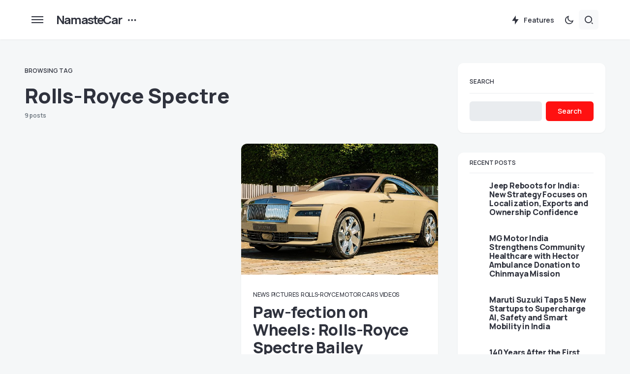

--- FILE ---
content_type: text/css
request_url: https://namastecar.com/wp-content/themes/caards/style.css?ver=1.0.4
body_size: 53985
content:
@charset "UTF-8";
/*
Theme Name:           Caards
Theme URI:            http://codesupply.co/themes/caards
Description:          Modern Blog & Magazine WordPress Theme with Dark Mode
Author:               Code Supply Co.
Author URI:           https://codesupply.co
Version:              1.0.4
Requires at least:    5.0
Tested up to:         6.3
Requires PHP:         5.3
Tags:                 two-columns, right-sidebar, custom-colors, editor-style, theme-options, featured-images, custom-menu, sticky-post, translation-ready
License:              GNU General Public License version 3.0
License URI:          http://www.gnu.org/licenses/gpl-3.0.html
Text Domain:          caards
*/
/*--------------------------------------------------------------
>>> TABLE OF CONTENTS:
----------------------------------------------------------------
# Base
# Utilities
# Layout
# Elements
# Widgets
# Media
# Vendors

/*--------------------------------------------------------------
# Base
--------------------------------------------------------------*/
/*--------------------------------------------------------------
# CSS Variables
--------------------------------------------------------------*/
:root {
	--cs-header-height: 80px;
	--cs-header-initial-height: 80px;
	--cs-search-height: 80px;
	--cs-header-topbar-height: 115px;
	--cs-header-padding: 64px;
	--cs-footer-padding: 64px;
	--cs-offcanvas-width: 360px;
	--cs-entry-content-width: 677px;
	--cs-entry-content-medium-width: 1110px;
	--cs-entry-content-large-width: 1680px;
	--cs-entry-metabar-width: 0px;
	--cs-entry-metabar-gap-width: 0px;
	--cs-sidebar-width: 300px;
	--cs-sidebar-gap-width: 0px;
	--cs-layout-elements-border-radius: 12px;
	--cs-input-border-radius: 6px;
	--cs-image-border-radius: 12px;
	--cs-button-border-radius: 6px;
	--cs-category-label-border-radius: 4px;
	--cs-category-letter-border-radius: 12px;
	--cs-badge-border-radius: 4px;
	--cs-pagination-border-radius: 50rem;
	--cs-tag-border-radius: 5px;
	--cs-video-controls-radius: 4px;
	--cs-menu-element-border-radius: 6px;
	--cs-light-box-zoom-icon-border-radius: 50%;
	--cs-cnvs-list-styled-border-radius: 50%;
	--cs-numbered-border-radius: 12px;
	--cs-post-numbered-label-border-radius: 50%;
	--cs-avatar-border-radius: 12px;
	--cs-pin-it-button-border-radius: 50%;
	--cs-toc-border-radius: 50%;
	--cs-arrow-button-border-radius: 50%;
	--cs-scroll-to-top-button-border-radius: 50%;
}
@media (min-width: 1280px) {
	:root {
		--cs-entry-metabar-width: 125px;
		--cs-entry-metabar-gap-width: 40px;
	}
}
@media (min-width: 1434px) {
	:root {
		--cs-entry-metabar-gap-width: 60px;
	}
}
@media (min-width: 1584px) {
	:root {
		--cs-entry-metabar-width: 250px;
		--cs-entry-metabar-gap-width: 120px;
	}
}
@media (min-width: 1780px) {
	:root {
		--cs-entry-metabar-gap-width: 180px;
	}
}
@media (min-width: 1020px) {
	:root {
		--cs-sidebar-gap-width: 40px;
	}
}
@media (min-width: 1280px) {
	:root {
		--cs-sidebar-gap-width: 40px;
	}
}
@media (min-width: 1434px) {
	:root {
		--cs-sidebar-width: 390px;
	}
}

@media (min-width: 1434px) {
	body.page,
body.single {
		--cs-sidebar-gap-width: 60px;
	}
}
@media (min-width: 1584px) {
	body.page,
body.single {
		--cs-sidebar-gap-width: 120px;
	}
}
@media (min-width: 1780px) {
	body.page,
body.single {
		--cs-sidebar-gap-width: 180px;
	}
}

:root,
[data-site-scheme=default] {
	--cs-color-site-background: #E6E9EB;
	--cs-color-header-background: #ffffff;
	--cs-color-submenu-background: #F6F7F8;
	--cs-color-submenu-link-background: #ffffff;
	--cs-color-search-background: rgba(246, 247, 248, 0.8);
	--cs-color-featured-column-background: #F6F7F8;
	--cs-color-featured-column-link-background: #ffffff;
	--cs-color-multi-column-background: #F6F7F8;
	--cs-color-fullscreen-menu-background: #ffffff;
	--cs-color-fullscreen-menu-link-background: #F6F7F8;
	--cs-color-footer-background: #ffffff;
	--cs-color-widgets-background: #ffffff;
	--cs-color-layout-elements-background: #ffffff;
}

[data-site-scheme=dark] {
	--cs-color-site-background: #30323e;
	--cs-color-header-background: #1b1c1f;
	--cs-color-submenu-background: #50525C;
	--cs-color-submenu-link-background: #52596c;
	--cs-color-search-background: #1b1c1f;
	--cs-color-featured-column-background: #50525C;
	--cs-color-featured-column-link-background: #2F323D;
	--cs-color-multi-column-background: #50525C;
	--cs-color-fullscreen-menu-background: #30323e;
	--cs-color-fullscreen-menu-link-background: #50525C;
	--cs-color-footer-background: #1b1c1f;
	--cs-color-widgets-background: #1b1c1f;
	--cs-color-layout-elements-background: #1b1c1f;
}

:root,
[data-scheme=default] {
	--cs-color-contrast-50: #f8f9fa;
	--cs-color-contrast-100: #f8f9fa;
	--cs-color-contrast-200: #e9ecef;
	--cs-color-contrast-300: #dee2e6;
	--cs-color-contrast-400: #ced4da;
	--cs-color-contrast-500: #adb5bd;
	--cs-color-contrast-600: #6c757d;
	--cs-color-contrast-700: #495057;
	--cs-color-contrast-800: #343a40;
	--cs-color-contrast-900: #212529;
	--cs-color-button: #2D5DE0;
	--cs-color-button-contrast: #ffffff;
	--cs-color-button-hover: #1048de;
	--cs-color-button-hover-contrast: #ffffff;
	--cs-color-button-secondary: #ffffff;
	--cs-color-button-secondary-contrast: var(--cs-color-button);
	--cs-color-button-arrow: var(--cs-color-button-contrast);
	--cs-color-button-arrow-contrast: var(--cs-color-button);
	--cs-color-category: #ffffff;
	--cs-color-category-contrast: #2F323D;
	--cs-color-category-hover: var(--cs-color-button);
	--cs-color-category-hover-contrast: var(--cs-color-button-hover-contrast);
	--cs-color-entry-category: #2D5DE0;
	--cs-color-entry-category-contrast: #2F323D;
	--cs-color-entry-category-hover: #818181;
	--cs-color-entry-category-hover-contrast: #818181;
	--cs-color-tags: #ffffff;
	--cs-color-tags-contrast: #2F323D;
	--cs-color-tags-hover: #2D5DE0;
	--cs-color-tags-hover-contrast: #ffffff;
	--cs-color-primary: #2F323D;
	--cs-color-primary-contrast: #ffffff;
	--cs-color-secondary: #78848F;
	--cs-color-secondary-contrast: #2F323D;
	--cs-color-accent: #2D5DE0;
	--cs-color-accent-rgb: 45,93,224;
	--cs-color-accent-contrast: #ffffff;
	--cs-color-link: #2F323D;
	--cs-color-link-hover: var(--cs-color-accent);
	--cs-color-overlay-background: rgba(0, 0, 0, 0.5);
	--cs-color-translucent: rgba(0, 0, 0, 0.5);
	--cs-color-post-meta: #67717A;
	--cs-color-post-meta-link: #2F323D;
	--cs-color-post-meta-link-hover: #1B50E0;
	--cs-color-category-letter-contrast: #ffffff;
	--cs-color-category-letter-gradient-top: var(--cs-color-button);
	--cs-color-category-letter-gradient-bottom: var(--cs-color-button-hover);
	--cs-color-input: #F6F7F8;
	--cs-color-excerpt: #67717A;
	--cs-color-badges: #141414;
	--cs-color-badges-contrast: #ffffff;
	--cs-color-badge-dark: #000000;
	--cs-color-badge-dark-contrast: #ffffff;
	--cs-color-badge-light: #eeeeee;
	--cs-color-badge-light-contrast: #000000;
	--cs-color-badge-primary: #2d5de0;
	--cs-color-badge-primary-contrast: #ffffff;
	--cs-color-badge-secondary: #ededed;
	--cs-color-badge-secondary-contrast: #000000;
	--cs-color-badge-info: #dfeef9;
	--cs-color-badge-info-contrast: #2D5DE0;
	--cs-color-badge-danger: #dc3546;
	--cs-color-badge-danger-contrast: #ffffff;
	--cs-color-badge-success: #28a745;
	--cs-color-badge-success-contrast: #ffffff;
	--cs-color-badge-warning: #fdb013;
	--cs-color-badge-warning-contrast: #ffffff;
}

[data-scheme=inverse] {
	--cs-color-contrast-50: rgba(255, 255, 255, 0.1);
	--cs-color-contrast-100: rgba(255, 255, 255, 0.1);
	--cs-color-contrast-200: rgba(255, 255, 255, 0.2);
	--cs-color-contrast-300: rgba(255, 255, 255, 0.3);
	--cs-color-contrast-400: rgba(255, 255, 255, 0.4);
	--cs-color-contrast-500: rgba(255, 255, 255, 0.5);
	--cs-color-contrast-600: rgba(255, 255, 255, 0.6);
	--cs-color-contrast-700: rgba(255, 255, 255, 0.7);
	--cs-color-contrast-800: rgba(255, 255, 255, 0.8);
	--cs-color-contrast-900: rgba(255, 255, 255, 0.9);
	--cs-color-entry-category: #2F323D;
	--cs-color-entry-category-contrast: #ffffff;
	--cs-color-entry-category-hover: #2F323D;
	--cs-color-entry-category-hover-contrast: rgba(255, 255, 255, 0.75);
	--cs-color-tags: #50525C;
	--cs-color-tags-contrast: #ffffff;
	--cs-color-tags-hover: #ffffff;
	--cs-color-tags-hover-contrast: #2f323d;
	--cs-color-primary: #ffffff;
	--cs-color-primary-contrast: #2F323D;
	--cs-color-secondary: rgba(255, 255, 255, 0.85);
	--cs-color-secondary-contrast: #2F323D;
	--cs-color-link: #ffffff;
	--cs-color-link-hover: var(--cs-color-accent);
	--cs-color-translucent: rgba(0, 0, 0, 0.3);
	--cs-color-overlay-background: rgba(0, 0, 0, 0.5);
	--cs-color-badges: rgba(0, 0, 0, 0.4);
	--cs-color-badges-hover: rgba(0, 0, 0, 0.7);
	--cs-color-post-meta: #ffffff;
	--cs-color-post-meta-link: #ffffff;
	--cs-color-post-meta-link-hover: rgba(255, 255, 255, 0.85);
	--cs-color-input: #67717A;
	--cs-color-excerpt: #ffffff;
}

[data-scheme=dark] {
	--cs-color-contrast-50: #000000;
	--cs-color-contrast-100: #333335;
	--cs-color-contrast-200: #49494b;
	--cs-color-contrast-300: #606062;
	--cs-color-contrast-400: #777778;
	--cs-color-contrast-500: #8e8e8f;
	--cs-color-contrast-600: #a4a4a5;
	--cs-color-contrast-700: #bbbbbc;
	--cs-color-contrast-800: #d2d2d2;
	--cs-color-contrast-900: #e9e9e9;
	--cs-color-entry-category: #2D5DE0;
	--cs-color-entry-category-contrast: #ffffff;
	--cs-color-entry-category-hover: #818181;
	--cs-color-entry-category-hover-contrast: #BCBCBC;
	--cs-color-tags: #50525C;
	--cs-color-tags-contrast: #ffffff;
	--cs-color-tags-hover: #ffffff;
	--cs-color-tags-hover-contrast: #2f323d;
	--cs-color-primary: #ffffff;
	--cs-color-primary-contrast: #2F323D;
	--cs-color-secondary: #78848F;
	--cs-color-secondary-contrast: #2F323D;
	--cs-color-button-arrow: var(--cs-color-button-contrast);
	--cs-color-button-arrow-contrast: var(--cs-color-button);
	--cs-color-accent: #2D5DE0;
	--cs-color-accent-rgb: 45,93,224;
	--cs-color-accent-contrast: #2F323D;
	--cs-color-link: #ffffff;
	--cs-color-link-hover: var(--cs-color-accent);
	--cs-color-overlay-background: rgba(0, 0, 0, 0.5);
	---cs-color-translucent: rgba(0, 0, 0, 0.5);
	--cs-color-post-meta: #ffffff;
	--cs-color-post-meta-link: #ffffff;
	--cs-color-post-meta-link-hover: #1B50E0;
	--cs-color-input: #67717A;
	--cs-color-excerpt: #ffffff;
	--cs-color-badge-dark: rgba(255, 255, 255, 0.7);
	--cs-color-badge-dark-contrast: #ffffff;
	--cs-color-badge-light: rgb(238, 238, 238);
	--cs-color-badge-light-contrast: #020202;
	--cs-color-badge-primary: #2d5de0;
	--cs-color-badge-primary-contrast: #ffffff;
	--cs-color-badge-secondary: #ededed;
	--cs-color-badge-secondary-contrast: #000000;
	--cs-color-badge-info: #dfeef9;
	--cs-color-badge-info-contrast: #2D5DE0;
	--cs-color-badge-danger: #dc3546;
	--cs-color-badge-danger-contrast: #ffffff;
	--cs-color-badge-success: #28a745;
	--cs-color-badge-success-contrast: #ffffff;
	--cs-color-badge-warning: #fdb013;
	--cs-color-badge-warning-contrast: #ffffff;
}

[data-scheme] {
	color: var(--cs-color-primary);
}

.cs-scheme-toggled[data-scheme] *,
.cs-scheme-toggled[data-scheme] *::after,
.cs-scheme-toggled[data-scheme] *::before {
	-webkit-transition: none !important;
	transition: none !important;
}

/*--------------------------------------------------------------
# Palette
--------------------------------------------------------------*/
:root,
[data-scheme=default] {
	--cs-palette-color-blue: #59BACC;
	--cs-palette-color-green: #58AD69;
	--cs-palette-color-orange: #FFBC49;
	--cs-palette-color-red: #e32c26;
	--cs-palette-color-black: #000000;
	--cs-palette-color-white: #FFFFFF;
	--cs-palette-color-primary: #2f323d;
	--cs-palette-color-secondary: #818181;
	--cs-palette-color-gray-50: #f8f9fa;
	--cs-palette-color-gray-100: #f8f9fa;
	--cs-palette-color-gray-200: #e9ecef;
	--cs-palette-color-gray-300: #dee2e6;
}

[data-scheme=inverse] {
	--cs-palette-color-black: #FFFFFF;
	--cs-palette-color-white: #000000;
	--cs-palette-color-secondary: rgba(255, 255, 255, 0.85);
	--cs-palette-color-gray-50: rgba(255, 255, 255, 0.1);
	--cs-palette-color-gray-100: rgba(255, 255, 255, 0.1);
	--cs-palette-color-gray-200: rgba(255, 255, 255, 0.2);
	--cs-palette-color-gray-300: rgba(255, 255, 255, 0.3);
}

[data-scheme=dark] {
	--cs-palette-color-black: #FFFFFF;
	--cs-palette-color-white: #000000;
	--cs-palette-color-primary: #2f323d;
	--cs-palette-color-secondary: #858585;
	--cs-palette-color-gray-50: #000000;
	--cs-palette-color-gray-100: #333335;
	--cs-palette-color-gray-200: #49494b;
	--cs-palette-color-gray-300: #606062;
}

/* Color Options
--------------------------------------------- */
.has-blue-color {
	color: var(--cs-palette-color-blue) !important;
}

.has-blue-background-color {
	background-color: var(--cs-palette-color-blue) !important;
}

.has-green-color {
	color: var(--cs-palette-color-green) !important;
}

.has-green-background-color {
	background-color: var(--cs-palette-color-green) !important;
}

.has-orange-color {
	color: var(--cs-palette-color-orange) !important;
}

.has-orange-background-color {
	background-color: var(--cs-palette-color-orange) !important;
}

.has-red-color {
	color: var(--cs-palette-color-red) !important;
}

.has-red-background-color {
	background-color: var(--cs-palette-color-red) !important;
}

.has-black-color {
	color: var(--cs-palette-color-black) !important;
}

.has-black-background-color {
	background-color: var(--cs-palette-color-black) !important;
}

.has-white-color {
	color: var(--cs-palette-color-white) !important;
}

.has-white-background-color {
	background-color: var(--cs-palette-color-white) !important;
}

.has-primary-color {
	color: var(--cs-palette-color-primary) !important;
}

.has-primary-background-color {
	background-color: var(--cs-palette-color-primary) !important;
}

.has-secondary-color {
	color: var(--cs-palette-color-secondary) !important;
}

.has-secondary-background-color {
	background-color: var(--cs-palette-color-secondary) !important;
}

.has-gray-50-color {
	color: var(--cs-palette-color-gray-50) !important;
}

.has-gray-50-background-color {
	background-color: var(--cs-palette-color-gray-50) !important;
}

.has-gray-100-color {
	color: var(--cs-palette-color-gray-100) !important;
}

.has-gray-100-background-color {
	background-color: var(--cs-palette-color-gray-100) !important;
}

.has-gray-200-color {
	color: var(--cs-palette-color-gray-200) !important;
}

.has-gray-200-background-color {
	background-color: var(--cs-palette-color-gray-200) !important;
}

.has-gray-300-color {
	color: var(--cs-palette-color-gray-300) !important;
}

.has-gray-300-background-color {
	background-color: var(--cs-palette-color-gray-300) !important;
}

/*--------------------------------------------------------------
# Icons
--------------------------------------------------------------*/
@font-face {
	font-family: "cs-icons";
	src: url("./assets/static/icon-fonts/icons.ttf") format("truetype"), url("./assets/static/icon-fonts/icons.woff") format("woff"), url("./assets/static/icon-fonts/icons.svg#icons") format("svg");
	font-weight: normal;
	font-style: normal;
	font-display: swap;
}
[class^=cs-icon-],
[class*=" cs-icon-"] {
	font-family: "cs-icons" !important;
	speak: none;
	font-style: normal;
	font-weight: normal;
	font-variant: normal;
	text-transform: none;
	line-height: 1;
	-webkit-font-smoothing: antialiased;
	-moz-osx-font-smoothing: grayscale;
}

.cs-icon-check:before {
	content: "";
}

.cs-icon-arrow-left:before {
	content: "";
}

.cs-icon-arrow-right:before {
	content: "";
}

.cs-icon-copy:before {
	content: "";
}

.cs-icon-youtube1:before {
	content: "";
}

.cs-icon-quote:before {
	content: "";
}

.cs-icon-read-time:before {
	content: "";
}

.cs-icon-reply:before {
	content: "";
}

.cs-icon-flashlight:before {
	content: "";
}

.cs-icon-mail-newsletter:before {
	content: "";
}

.cs-icon-external-link:before {
	content: "";
}

.cs-icon-add-sharp:before {
	content: "";
}

.cs-icon-arrow-redo-sharp:before {
	content: "";
}

.cs-icon-mail-sharp:before {
	content: "";
}

.cs-icon-albums-sharp:before {
	content: "";
}

.cs-icon-camera:before {
	content: "";
}

.cs-icon-dark-mode:before {
	content: "";
}

.cs-icon-light-mode:before {
	content: "";
}

.cs-icon-photos:before {
	content: "";
}

.cs-icon-instagram:before {
	content: "";
}

.cs-icon-search:before {
	content: "";
}

.cs-icon-play_circle_filled:before {
	content: "";
}

.cs-icon-moon:before {
	content: "";
}

.cs-icon-bar-chart:before {
	content: "";
}

.cs-icon-pinterest:before {
	content: "";
}

.cs-icon-send:before {
	content: "";
}

.cs-icon-share-top:before {
	content: "";
}

.cs-icon-volume-x:before {
	content: "";
}

.cs-icon-volume:before {
	content: "";
}

.cs-icon-pause-circle:before {
	content: "";
}

.cs-icon-play-circle:before {
	content: "";
}

.cs-icon-clock:before {
	content: "";
}

.cs-icon-bag:before {
	content: "";
}

.cs-icon-cart:before {
	content: "";
}

.cs-icon-mail:before {
	content: "";
}

.cs-icon-image:before {
	content: "";
}

.cs-icon-activity:before {
	content: "";
}

.cs-icon-alert-circle:before {
	content: "";
}

.cs-icon-arrow-down:before {
	content: "";
}

.cs-icon-arrow-down-circle:before {
	content: "";
}

.cs-icon-arrow-left-circle:before {
	content: "";
}

.cs-icon-arrow-right-circle:before {
	content: "";
}

.cs-icon-arrow-up-circle:before {
	content: "";
}

.cs-icon-at-sign:before {
	content: "";
}

.cs-icon-award:before {
	content: "";
}

.cs-icon-bookmark:before {
	content: "";
}

.cs-icon-chevron-down:before {
	content: "";
}

.cs-icon-chevron-left:before {
	content: "";
}

.cs-icon-chevron-right:before {
	content: "";
}

.cs-icon-chevron-up:before {
	content: "";
}

.cs-icon-circle:before {
	content: "";
}

.cs-icon-eye:before {
	content: "";
}

.cs-icon-file:before {
	content: "";
}

.cs-icon-file-text:before {
	content: "";
}

.cs-icon-film:before {
	content: "";
}

.cs-icon-help-circle:before {
	content: "";
}

.cs-icon-info:before {
	content: "";
}

.cs-icon-message-square:before {
	content: "";
}

.cs-icon-more-horizontal:before {
	content: "";
}

.cs-icon-more-vertical:before {
	content: "";
}

.cs-icon-music:before {
	content: "";
}

.cs-icon-play-circle1:before {
	content: "";
}

.cs-icon-plus-circle:before {
	content: "";
}

.cs-icon-share:before {
	content: "";
}

.cs-icon-tag:before {
	content: "";
}

.cs-icon-watch:before {
	content: "";
}

.cs-icon-x:before {
	content: "";
}

.cs-icon-x-circle:before {
	content: "";
}

.cs-icon-x-square:before {
	content: "";
}

.cs-icon-youtube:before {
	content: "";
}

.cs-icon-zap:before {
	content: "";
}

.cs-icon-zoom-in:before {
	content: "";
}

.cs-icon-zoom-out:before {
	content: "";
}

.cs-icon-hamburger:before {
	content: "";
}

.cs-icon-location:before {
	content: "";
}

.cs-icon-arrow-long-bottom:before {
	content: "";
}

.cs-icon-arrow-long-top:before {
	content: "";
}

.cs-icon-arrow-long-left:before {
	content: "";
}

.cs-icon-arrow-long-right:before {
	content: "";
}

/*--------------------------------------------------------------
# Section Heading
--------------------------------------------------------------*/
.cnvs-block-section-heading {
	--cnvs-section-heading-color: var(--cs-color-primary);
	--cnvs-section-heading-border-color: var(--cs-color-contrast-300);
	--cnvs-section-heading-icon-color: var(--cs-color-primary);
	--cnvs-section-heading-accent-block-backround: var(--cs-color-primary);
	--cnvs-section-heading-accent-block-color: var(--cs-color-primary-contrast);
	font-family: var(--cs-font-section-headings-family), sans-serif;
	font-size: var(--cs-font-section-headings-size);
	font-weight: var(--cs-font-section-headings-weight);
	font-style: var(--cs-font-section-headings-style);
	letter-spacing: var(--cs-font-section-headings-letter-spacing);
	text-transform: var(--cs-font-section-headings-text-transform);
}
.cnvs-block-section-heading .cnvs-section-title {
	font-family: var(--cs-font-section-headings-family), sans-serif;
	font-size: var(--cs-font-section-headings-size);
	font-weight: var(--cs-font-section-headings-weight);
	font-style: var(--cs-font-section-headings-style);
	letter-spacing: var(--cs-font-section-headings-letter-spacing);
	text-transform: var(--cs-font-section-headings-text-transform);
}
.pk-subscribe-with-bg .cnvs-block-section-heading .cnvs-section-title {
	--cnvs-section-heading-color: var(--pk-subscribe-with-bg-color);
}

.cs-section-heading {
	font-family: var(--cs-font-section-headings-family), sans-serif;
	font-size: var(--cs-font-section-headings-size);
	font-weight: var(--cs-font-section-headings-weight);
	font-style: var(--cs-font-section-headings-style);
	letter-spacing: var(--cs-font-section-headings-letter-spacing);
	text-transform: var(--cs-font-section-headings-text-transform);
}

/*--------------------------------------------------------------
## Reboot
--------------------------------------------------------------*/
*,
*::before,
*::after {
	box-sizing: border-box;
}

html {
	font-family: sans-serif;
	line-height: 1.15;
	-webkit-text-size-adjust: 100%;
	-webkit-tap-highlight-color: rgba(0, 0, 0, 0);
}

article,
aside,
figcaption,
figure,
footer,
header,
hgroup,
main,
nav,
section {
	display: block;
}

body {
	margin: 0;
	font-family: -apple-system, BlinkMacSystemFont, "Segoe UI", Roboto, "Helvetica Neue", Arial, "Noto Sans", sans-serif, "Apple Color Emoji", "Segoe UI Emoji", "Segoe UI Symbol", "Noto Color Emoji";
	font-size: 1rem;
	font-weight: 400;
	line-height: 1.5;
	color: #000000;
	text-align: left;
	background-color: #ffffff;
}

[tabindex="-1"]:focus:not(:focus-visible) {
	outline: 0 !important;
}

hr, .wp-block-separator {
	box-sizing: content-box;
	height: 0;
	overflow: visible;
}

h1,
h2,
h3,
h4,
h5,
h6 {
	margin-top: 0;
	margin-bottom: 1rem;
}

p {
	margin-top: 0;
	margin-bottom: 1rem;
}

abbr[title],
abbr[data-original-title] {
	text-decoration: underline;
	-webkit-text-decoration: underline dotted;
	text-decoration: underline dotted;
	cursor: help;
	border-bottom: 0;
	-webkit-text-decoration-skip-ink: none;
	text-decoration-skip-ink: none;
}

address {
	margin-bottom: 1rem;
	font-style: normal;
	line-height: inherit;
}

ol,
ul,
dl {
	margin-top: 0;
	margin-bottom: 1rem;
}

ol ol,
ul ul,
ol ul,
ul ol {
	margin-bottom: 0;
}

dt {
	font-weight: 700;
}

dd {
	margin-bottom: 0.5rem;
	margin-left: 0;
}

blockquote {
	margin: 0 0 1rem;
}

b,
strong {
	font-weight: bolder;
}

small {
	font-size: 80%;
}

sub,
sup {
	position: relative;
	font-size: 75%;
	line-height: 0;
	vertical-align: baseline;
}

sub {
	bottom: -0.25em;
}

sup {
	top: -0.5em;
}

a {
	color: var(--cs-color-primary);
	text-decoration: none;
	background-color: transparent;
	-webkit-transition: color 0.25s;
	transition: color 0.25s;
}
a:hover {
	color: var(--cs-color-primary);
	text-decoration: none;
}

a:not([href]) {
	color: inherit;
	text-decoration: none;
}
a:not([href]):hover {
	color: inherit;
	text-decoration: none;
}

pre,
code,
kbd,
samp {
	font-family: SFMono-Regular, Menlo, Monaco, Consolas, "Liberation Mono", "Courier New", monospace;
	font-size: 1em;
}

pre {
	margin-top: 0;
	margin-bottom: 1rem;
	overflow: auto;
}

figure {
	margin: 0 0 1rem;
}

img {
	vertical-align: middle;
	border-style: none;
}

svg {
	overflow: hidden;
	vertical-align: middle;
}

table, .wp-block-table {
	border-collapse: collapse;
}

caption {
	padding-top: 0.75rem;
	padding-bottom: 0.75rem;
	color: #6c757d;
	text-align: left;
	caption-side: bottom;
}

th {
	text-align: inherit;
}

label {
	display: inline-block;
	margin-bottom: 0.5rem;
}

button {
	border-radius: 0;
}

button:focus {
	outline: 1px dotted;
	outline: 5px auto -webkit-focus-ring-color;
}

input,
button,
select,
optgroup,
textarea {
	margin: 0;
	font-family: inherit;
	font-size: inherit;
	line-height: inherit;
}

button,
input {
	overflow: visible;
}

button,
select {
	text-transform: none;
}

select {
	word-wrap: normal;
}

button,
[type=button],
[type=reset],
[type=submit] {
	-webkit-appearance: button;
}

button:not(:disabled),
[type=button]:not(:disabled),
[type=reset]:not(:disabled),
[type=submit]:not(:disabled) {
	cursor: pointer;
}

button::-moz-focus-inner,
[type=button]::-moz-focus-inner,
[type=reset]::-moz-focus-inner,
[type=submit]::-moz-focus-inner {
	padding: 0;
	border-style: none;
}

input[type=radio],
input[type=checkbox] {
	box-sizing: border-box;
	padding: 0;
}

input[type=date],
input[type=time],
input[type=datetime-local],
input[type=month] {
	-webkit-appearance: listbox;
}

textarea {
	overflow: auto;
	resize: vertical;
}

fieldset {
	min-width: 0;
	padding: 0;
	margin: 0;
	border: 0;
}

legend {
	display: block;
	width: 100%;
	max-width: 100%;
	padding: 0;
	margin-bottom: 0.5rem;
	font-size: 1.5rem;
	line-height: inherit;
	color: inherit;
	white-space: normal;
}

progress {
	vertical-align: baseline;
}

[type=number]::-webkit-inner-spin-button,
[type=number]::-webkit-outer-spin-button {
	height: auto;
}

[type=search] {
	outline-offset: -2px;
	-webkit-appearance: none;
}

[type=search]::-webkit-search-decoration {
	-webkit-appearance: none;
}

::-webkit-file-upload-button {
	font: inherit;
	-webkit-appearance: button;
}

output {
	display: inline-block;
}

summary {
	display: list-item;
	cursor: pointer;
}

template {
	display: none;
}

[hidden] {
	display: none !important;
}

.screen-reader-text, .sr-only {
	display: none;
}

/*--------------------------------------------------------------
## Typography
--------------------------------------------------------------*/
html {
	-webkit-font-smoothing: antialiased;
	-moz-osx-font-smoothing: grayscale;
	font-size: 16px;
	font-family: var(--cs-font-base-family);
}

body {
	font-family: var(--cs-font-base-family), sans-serif;
	font-size: var(--cs-font-base-size);
	font-weight: var(--cs-font-base-weight);
	font-style: var(--cs-font-base-style);
	line-height: var(--cs-font-base-line-height);
	text-transform: var(--cs-font-base-text-transform);
	letter-spacing: var(--cs-font-base-letter-spacing);
}

h1, h2, h3, h4, h5, h6,
.h1, .h2, .h3, .h4, .h5, .h6 {
	margin-top: 0;
	margin-bottom: 1rem;
	word-wrap: break-word;
	font-family: var(--cs-font-headings-family), sans-serif;
	font-weight: var(--cs-font-headings-weight);
	font-style: var(--cs-font-headings-style);
	text-transform: var(--cs-font-headings-text-transform);
	line-height: var(--cs-font-headings-line-height);
	letter-spacing: var(--cs-font-headings-letter-spacing);
}

h1, .h1 {
	font-size: 2.625rem;
}

h2, .h2 {
	font-size: 2.25rem;
}

h3, .h3 {
	font-size: 1.75rem;
}

h4, .h4 {
	font-size: 1.5rem;
}

h5, .h5 {
	font-size: 1rem;
}

h6, .h6 {
	font-size: 0.875rem;
}

.is-style-cs-heading {
	font-family: var(--cs-font-headings-family), sans-serif;
	font-weight: var(--cs-font-headings-weight);
	font-style: var(--cs-font-headings-style);
	text-transform: var(--cs-font-headings-text-transform);
	line-height: var(--cs-font-headings-line-height);
	letter-spacing: var(--cs-font-headings-letter-spacing);
}

.is-style-cs-heading-sidebar {
	font-family: var(--cs-font-headings-sidebar-family), sans-serif;
	font-size: var(--cs-font-headings-sidebar-size);
	font-weight: var(--cs-font-headings-sidebar-weight);
	font-style: var(--cs-font-sectio-nsubmenu-headings-style);
	letter-spacing: var(--cs-font-headings-sidebar-letter-spacing);
	text-transform: var(--cs-font-headings-sidebar-text-transform);
	margin-top: -0.625rem;
	margin-bottom: 1rem !important;
	padding-bottom: 0.875rem;
	border-bottom: 1px solid var(--cs-color-contrast-200);
}

hr, .wp-block-separator {
	border: 0;
	border-top: 1px solid var(--cs-color-contrast-200);
}

small, .small {
	font-family: var(--cs-font-secondary-family), sans-serif;
	font-size: var(--cs-font-secondary-size);
	font-weight: var(--cs-font-secondary-weight);
	font-style: var(--cs-font-secondary-style);
	letter-spacing: var(--cs-font-secondary-letter-spacing);
	text-transform: var(--cs-font-secondary-text-transform);
}

mark:not(.has-inline-color), .mark:not(.has-inline-color) {
	padding: 0.2em;
	background-color: #fcf8e3;
	font-family: var(--cs-font-secondary-family), sans-serif;
	font-size: var(--cs-font-secondary-size);
	font-weight: var(--cs-font-secondary-weight);
	font-style: var(--cs-font-secondary-style);
	letter-spacing: var(--cs-font-secondary-letter-spacing);
	text-transform: var(--cs-font-secondary-text-transform);
}

figcaption,
cite,
caption,
time {
	font-family: var(--cs-font-secondary-family), sans-serif;
	font-size: var(--cs-font-secondary-size);
	font-weight: var(--cs-font-secondary-weight);
	font-style: var(--cs-font-secondary-style);
	letter-spacing: var(--cs-font-secondary-letter-spacing);
	text-transform: var(--cs-font-secondary-text-transform);
}

.has-small-font-size {
	font-size: 13px;
}

.has-normal-font-size,
.has-regular-font-size {
	font-size: 16px;
}

.has-medium-font-size {
	font-size: 20px;
}

.has-large-font-size {
	font-size: 36px;
}

.has-huge-font-size,
.has-larger-font-size {
	font-size: 48px;
}

/*--------------------------------------------------------------
## Tables
--------------------------------------------------------------*/
table, .wp-block-table {
	width: 100%;
	max-width: 100%;
	border-collapse: collapse;
	margin-bottom: 0;
	text-align: left;
}
table th, .wp-block-table th,
table td,
.wp-block-table td {
	padding: 0.75rem;
	vertical-align: middle;
	border: none;
	border-top: 1px solid var(--cs-color-contrast-200);
}
table th, .wp-block-table th {
	font-family: var(--cs-font-headings-family), sans-serif;
	font-weight: var(--cs-font-headings-weight);
	font-style: var(--cs-font-headings-style);
	text-transform: var(--cs-font-headings-text-transform);
	line-height: var(--cs-font-headings-line-height);
	letter-spacing: var(--cs-font-headings-letter-spacing);
}
table thead, .wp-block-table thead {
	border-bottom: 2px solid var(--cs-color-contrast-200);
}
table tfoot, .wp-block-table tfoot {
	border-top: 2px solid var(--cs-color-contrast-200);
}
table tbody + tbody, .wp-block-table tbody + tbody {
	border-top: 2px solid var(--cs-color-contrast-200);
}
table th, .wp-block-table th,
table td,
.wp-block-table td {
	border: 1px solid var(--cs-color-contrast-200);
}
table thead th, .wp-block-table thead th,
table thead td,
.wp-block-table thead td {
	border-bottom-width: 1px;
}

.wp-block-table.is-style-stripes {
	border-bottom: none;
}
.wp-block-table.is-style-stripes tbody tr:nth-child(odd) {
	background-color: var(--cs-color-contrast-100);
}
.wp-block-table figcaption {
	padding: 0.75rem 0;
	color: var(--cs-color-secondary);
	text-align: left;
}

.cs-table-simple-bordered tr th,
.cs-table-simple-bordered tr td {
	border: none;
	border-top: 1px solid var(--cs-color-contrast-200);
}

.cs-table-striped tbody tr:nth-of-type(odd) {
	background-color: var(--cs-color-contrast-100);
}

@media (max-width: 575.98px) {
	.cs-table-responsive-sm {
		display: block;
		width: 100%;
		overflow-x: auto;
		-webkit-overflow-scrolling: touch;
		-ms-overflow-style: -ms-autohiding-scrollbar;
	}
}
@media (max-width: 767.98px) {
	.cs-table-responsive-md {
		display: block;
		width: 100%;
		overflow-x: auto;
		-webkit-overflow-scrolling: touch;
		-ms-overflow-style: -ms-autohiding-scrollbar;
	}
}
@media (max-width: 1019.98px) {
	.cs-table-responsive-lg {
		display: block;
		width: 100%;
		overflow-x: auto;
		-webkit-overflow-scrolling: touch;
		-ms-overflow-style: -ms-autohiding-scrollbar;
	}
}
@media (max-width: 1199.98px) {
	.cs-table-responsive-xl {
		display: block;
		width: 100%;
		overflow-x: auto;
		-webkit-overflow-scrolling: touch;
		-ms-overflow-style: -ms-autohiding-scrollbar;
	}
}
@media (max-width: 1279.98px) {
	.cs-table-responsive-sxl {
		display: block;
		width: 100%;
		overflow-x: auto;
		-webkit-overflow-scrolling: touch;
		-ms-overflow-style: -ms-autohiding-scrollbar;
	}
}
@media (max-width: 1433.98px) {
	.cs-table-responsive-mxl {
		display: block;
		width: 100%;
		overflow-x: auto;
		-webkit-overflow-scrolling: touch;
		-ms-overflow-style: -ms-autohiding-scrollbar;
	}
}
@media (max-width: 1583.98px) {
	.cs-table-responsive-lxl {
		display: block;
		width: 100%;
		overflow-x: auto;
		-webkit-overflow-scrolling: touch;
		-ms-overflow-style: -ms-autohiding-scrollbar;
	}
}
@media (max-width: 1779.98px) {
	.cs-table-responsive-xxxl {
		display: block;
		width: 100%;
		overflow-x: auto;
		-webkit-overflow-scrolling: touch;
		-ms-overflow-style: -ms-autohiding-scrollbar;
	}
}
@media (max-width: 1919.98px) {
	.cs-table-responsive-full {
		display: block;
		width: 100%;
		overflow-x: auto;
		-webkit-overflow-scrolling: touch;
		-ms-overflow-style: -ms-autohiding-scrollbar;
	}
}
.cs-table-responsive {
	display: block;
	width: 100%;
	overflow-x: auto;
	-webkit-overflow-scrolling: touch;
	-ms-overflow-style: -ms-autohiding-scrollbar;
}

/*--------------------------------------------------------------
## Entry
--------------------------------------------------------------*/
.cs-main-content .entry-content > *:last-child:after,
.cs-main-content .entry-summary > *:last-child:after {
	content: "";
	clear: both;
	display: table;
}
.cs-main-content .entry-content > *,
.cs-main-content .entry-content .wp-block-column > *,
.cs-main-content .entry-content .wp-block-group__inner-container > *,
.cs-main-content .entry-content .wp-block-cover__inner-container > *,
.cs-main-content .entry-content .wp-block-media-text__content > *,
.cs-main-content .entry-content .cnvs-block-column-inner > div > *,
.cs-main-content .entry-content .cnvs-block-section-content-inner > *,
.cs-main-content .entry-content .cnvs-block-section-sidebar-inner > *,
.cs-main-content .entry-summary > *,
.cs-main-content .entry-summary .wp-block-column > *,
.cs-main-content .entry-summary .wp-block-group__inner-container > *,
.cs-main-content .entry-summary .wp-block-cover__inner-container > *,
.cs-main-content .entry-summary .wp-block-media-text__content > *,
.cs-main-content .entry-summary .cnvs-block-column-inner > div > *,
.cs-main-content .entry-summary .cnvs-block-section-content-inner > *,
.cs-main-content .entry-summary .cnvs-block-section-sidebar-inner > * {
	margin-top: 32px;
	margin-bottom: 32px;
}
@media (min-width: 576px) {
	.cs-main-content .entry-content > *,
.cs-main-content .entry-content .wp-block-column > *,
.cs-main-content .entry-content .wp-block-group__inner-container > *,
.cs-main-content .entry-content .wp-block-cover__inner-container > *,
.cs-main-content .entry-content .wp-block-media-text__content > *,
.cs-main-content .entry-content .cnvs-block-column-inner > div > *,
.cs-main-content .entry-content .cnvs-block-section-content-inner > *,
.cs-main-content .entry-content .cnvs-block-section-sidebar-inner > *,
.cs-main-content .entry-summary > *,
.cs-main-content .entry-summary .wp-block-column > *,
.cs-main-content .entry-summary .wp-block-group__inner-container > *,
.cs-main-content .entry-summary .wp-block-cover__inner-container > *,
.cs-main-content .entry-summary .wp-block-media-text__content > *,
.cs-main-content .entry-summary .cnvs-block-column-inner > div > *,
.cs-main-content .entry-summary .cnvs-block-section-content-inner > *,
.cs-main-content .entry-summary .cnvs-block-section-sidebar-inner > * {
		margin-top: 32px;
		margin-bottom: 32px;
	}
}
.cs-main-content .entry-content > *:first-child,
.cs-main-content .entry-content .wp-block-column > *:first-child,
.cs-main-content .entry-content .wp-block-group__inner-container > *:first-child,
.cs-main-content .entry-content .wp-block-cover__inner-container > *:first-child,
.cs-main-content .entry-content .wp-block-media-text__content > *:first-child,
.cs-main-content .entry-content .cnvs-block-column-inner > div > *:first-child,
.cs-main-content .entry-content .cnvs-block-section-content-inner > *:first-child,
.cs-main-content .entry-content .cnvs-block-section-sidebar-inner > *:first-child,
.cs-main-content .entry-summary > *:first-child,
.cs-main-content .entry-summary .wp-block-column > *:first-child,
.cs-main-content .entry-summary .wp-block-group__inner-container > *:first-child,
.cs-main-content .entry-summary .wp-block-cover__inner-container > *:first-child,
.cs-main-content .entry-summary .wp-block-media-text__content > *:first-child,
.cs-main-content .entry-summary .cnvs-block-column-inner > div > *:first-child,
.cs-main-content .entry-summary .cnvs-block-section-content-inner > *:first-child,
.cs-main-content .entry-summary .cnvs-block-section-sidebar-inner > *:first-child {
	margin-top: 0;
}
.cs-main-content .entry-content > *:last-child,
.cs-main-content .entry-content .wp-block-column > *:last-child,
.cs-main-content .entry-content .wp-block-group__inner-container > *:last-child,
.cs-main-content .entry-content .wp-block-cover__inner-container > *:last-child,
.cs-main-content .entry-content .wp-block-media-text__content > *:last-child,
.cs-main-content .entry-content .cnvs-block-column-inner > div > *:last-child,
.cs-main-content .entry-content .cnvs-block-section-content-inner > *:last-child,
.cs-main-content .entry-content .cnvs-block-section-sidebar-inner > *:last-child,
.cs-main-content .entry-summary > *:last-child,
.cs-main-content .entry-summary .wp-block-column > *:last-child,
.cs-main-content .entry-summary .wp-block-group__inner-container > *:last-child,
.cs-main-content .entry-summary .wp-block-cover__inner-container > *:last-child,
.cs-main-content .entry-summary .wp-block-media-text__content > *:last-child,
.cs-main-content .entry-summary .cnvs-block-column-inner > div > *:last-child,
.cs-main-content .entry-summary .cnvs-block-section-content-inner > *:last-child,
.cs-main-content .entry-summary .cnvs-block-section-sidebar-inner > *:last-child {
	margin-bottom: 0;
}
.cs-main-content .entry-content .cnvs-block-section,
.cs-main-content .entry-summary .cnvs-block-section {
	margin-top: 64px;
	margin-bottom: 64px;
}
@media (min-width: 576px) {
	.cs-main-content .entry-content .cnvs-block-section,
.cs-main-content .entry-summary .cnvs-block-section {
		margin-top: 95px;
		margin-bottom: 95px;
	}
}
.cs-main-content .entry-content .cnvs-block-section:first-child,
.cs-main-content .entry-summary .cnvs-block-section:first-child {
	margin-top: 0;
}
.cs-main-content .entry-content .cnvs-block-section:last-child,
.cs-main-content .entry-summary .cnvs-block-section:last-child {
	margin-bottom: 0;
}
.cs-main-content .entry-content .cnvs-block-posts,
.cs-main-content .entry-summary .cnvs-block-posts {
	margin-top: 48px;
	margin-bottom: 48px;
}
@media (min-width: 576px) {
	.cs-main-content .entry-content .cnvs-block-posts,
.cs-main-content .entry-summary .cnvs-block-posts {
		margin-top: 48px;
		margin-bottom: 48px;
	}
}
.cs-main-content .entry-content .cnvs-block-posts:first-child,
.cs-main-content .entry-summary .cnvs-block-posts:first-child {
	margin-top: 0;
}
.cs-main-content .entry-content .cnvs-block-posts:last-child,
.cs-main-content .entry-summary .cnvs-block-posts:last-child {
	margin-bottom: 0;
}
.cs-main-content .entry-content .cnvs-block-posts + .cnvs-block-section-heading,
.cs-main-content .entry-summary .cnvs-block-posts + .cnvs-block-section-heading {
	margin-top: 64px;
}
@media (min-width: 576px) {
	.cs-main-content .entry-content .cnvs-block-posts + .cnvs-block-section-heading,
.cs-main-content .entry-summary .cnvs-block-posts + .cnvs-block-section-heading {
		margin-top: 64px;
	}
	.cs-main-content .entry-content .cnvs-block-posts + .cnvs-block-section-heading:first-child,
.cs-main-content .entry-summary .cnvs-block-posts + .cnvs-block-section-heading:first-child {
		margin-top: 0;
	}
}
.cs-main-content .entry-content .cnvs-block-section-heading + .cnvs-block-posts,
.cs-main-content .entry-summary .cnvs-block-section-heading + .cnvs-block-posts {
	margin-top: 32px;
}
.cs-main-content .entry-content .cnvs-block-section-heading + .cnvs-block-posts:first-child,
.cs-main-content .entry-summary .cnvs-block-section-heading + .cnvs-block-posts:first-child {
	margin-top: 0;
}
.cs-main-content .entry-content > h1:not(:first-child), .cs-main-content .entry-content > h2:not(:first-child), .cs-main-content .entry-content > h3:not(:first-child), .cs-main-content .entry-content > h4:not(:first-child), .cs-main-content .entry-content > h5:not(:first-child), .cs-main-content .entry-content > h6:not(:first-child),
.cs-main-content .entry-content > .h1:not(:first-child), .cs-main-content .entry-content > .h2:not(:first-child), .cs-main-content .entry-content > .h3:not(:first-child), .cs-main-content .entry-content > .h4:not(:first-child), .cs-main-content .entry-content > .h5:not(:first-child), .cs-main-content .entry-content > .h6:not(:first-child),
.cs-main-content .entry-summary > h1:not(:first-child),
.cs-main-content .entry-summary > h2:not(:first-child),
.cs-main-content .entry-summary > h3:not(:first-child),
.cs-main-content .entry-summary > h4:not(:first-child),
.cs-main-content .entry-summary > h5:not(:first-child),
.cs-main-content .entry-summary > h6:not(:first-child),
.cs-main-content .entry-summary > .h1:not(:first-child),
.cs-main-content .entry-summary > .h2:not(:first-child),
.cs-main-content .entry-summary > .h3:not(:first-child),
.cs-main-content .entry-summary > .h4:not(:first-child),
.cs-main-content .entry-summary > .h5:not(:first-child),
.cs-main-content .entry-summary > .h6:not(:first-child) {
	margin-top: 64px;
}

.cs-main-content .entry-content .entry-content,
.cs-main-content .entry-content .entry-summary,
.cs-main-content .entry-summary .entry-content,
.cs-main-content .entry-summary .entry-summary {
	margin: inherit;
	max-width: inherit;
	padding: inherit;
}
@media (min-width: 576px) {
	.cs-main-content .entry-content .entry-content,
.cs-main-content .entry-content .entry-summary,
.cs-main-content .entry-summary .entry-content,
.cs-main-content .entry-summary .entry-summary {
		margin: inherit;
		max-width: inherit;
		padding: inherit;
	}
}
.cs-main-content .entry-content > .alignleft, .cs-main-content .entry-content > .alignright,
.cs-main-content .entry-summary > .alignleft,
.cs-main-content .entry-summary > .alignright {
	margin-top: 0;
}

/*--------------------------------------------------------------
## Entry Content
--------------------------------------------------------------*/
.entry-content {
	line-height: var(--cs-font-base-line-height);
	word-break: break-word;
}
.entry-content p > a,
.entry-content p > strong > a,
.entry-content figcaption > a, .entry-content > a, .entry-content > p > a, .entry-content > ul li > a, .entry-content > ol li > a, .entry-content > p > em > a, .entry-content > p > strong > a, .entry-content td > a, .entry-content th > a,
.entry-content .is-root-container > a,
.entry-content .is-root-container > p > a,
.entry-content .is-root-container > ul li > a,
.entry-content .is-root-container > ol li > a,
.entry-content .is-root-container > p > em > a,
.entry-content .is-root-container > p > strong > a,
.entry-content .is-root-container td > a,
.entry-content .is-root-container th > a {
	color: var(--cs-color-link);
	text-decoration: underline;
}
.entry-content p > a:hover, .entry-content p > a:focus,
.entry-content p > strong > a:hover,
.entry-content p > strong > a:focus,
.entry-content figcaption > a:hover,
.entry-content figcaption > a:focus, .entry-content > a:hover, .entry-content > a:focus, .entry-content > p > a:hover, .entry-content > p > a:focus, .entry-content > ul li > a:hover, .entry-content > ul li > a:focus, .entry-content > ol li > a:hover, .entry-content > ol li > a:focus, .entry-content > p > em > a:hover, .entry-content > p > em > a:focus, .entry-content > p > strong > a:hover, .entry-content > p > strong > a:focus, .entry-content td > a:hover, .entry-content td > a:focus, .entry-content th > a:hover, .entry-content th > a:focus,
.entry-content .is-root-container > a:hover,
.entry-content .is-root-container > a:focus,
.entry-content .is-root-container > p > a:hover,
.entry-content .is-root-container > p > a:focus,
.entry-content .is-root-container > ul li > a:hover,
.entry-content .is-root-container > ul li > a:focus,
.entry-content .is-root-container > ol li > a:hover,
.entry-content .is-root-container > ol li > a:focus,
.entry-content .is-root-container > p > em > a:hover,
.entry-content .is-root-container > p > em > a:focus,
.entry-content .is-root-container > p > strong > a:hover,
.entry-content .is-root-container > p > strong > a:focus,
.entry-content .is-root-container td > a:hover,
.entry-content .is-root-container td > a:focus,
.entry-content .is-root-container th > a:hover,
.entry-content .is-root-container th > a:focus {
	color: var(--cs-color-link-hover);
	text-decoration: none;
}
.entry-content > blockquote {
	font-family: var(--cs-font-headings-family), sans-serif;
	font-weight: var(--cs-font-headings-weight);
	font-style: var(--cs-font-headings-style);
	text-transform: var(--cs-font-headings-text-transform);
	line-height: var(--cs-font-headings-line-height);
	letter-spacing: var(--cs-font-headings-letter-spacing);
	position: relative;
	font-size: 2.25rem;
	padding-right: 0;
	padding-top: 40px;
	margin-top: 48px;
	margin-bottom: 48px;
	margin-left: 0;
	margin-right: 0;
}
.entry-content > blockquote cite {
	display: block;
	font-style: normal;
}
.entry-content > blockquote cite,
.entry-content > blockquote footer {
	font-family: var(--cs-font-primary-family), sans-serif;
	font-size: var(--cs-font-primary-size);
	font-weight: var(--cs-font-primary-weight);
	font-style: var(--cs-font-primary-style);
	letter-spacing: var(--cs-font-primary-letter-spacing);
	text-transform: var(--cs-font-primary-text-transform);
	float: left;
	margin-top: 0.5rem;
}
.entry-content > blockquote p:first-child {
	font-size: inherit;
	margin-top: 0;
}
.entry-content > blockquote p:last-of-type {
	padding-bottom: 1rem;
	border-bottom: 1px solid var(--cs-color-contrast-400);
}
.entry-content > blockquote p:last-child {
	margin-bottom: 0;
	padding-bottom: 0;
	border-bottom: none;
}
.entry-content > blockquote p:after, .entry-content > blockquote p:before {
	content: "";
	display: block;
	clear: both;
}
.entry-content > blockquote:before {
	content: "";
	position: absolute;
	top: 0.2em;
	left: 0;
	width: 21px;
	height: 16px;
	background-image: url("data:image/svg+xml,%3Csvg width='18' height='15' viewBox='0 0 18 15' fill='none' xmlns='http://www.w3.org/2000/svg'%3E%3Cpath d='M1.583 13.321C0.553 12.227 0 11 0 9.011C0 5.511 2.457 2.374 6.03 0.822998L6.923 2.201C3.588 4.005 2.936 6.346 2.676 7.822C3.213 7.544 3.916 7.447 4.605 7.511C6.409 7.678 7.831 9.159 7.831 11C7.831 11.9283 7.46225 12.8185 6.80587 13.4749C6.1495 14.1313 5.25926 14.5 4.331 14.5C3.258 14.5 2.232 14.01 1.583 13.321ZM11.583 13.321C10.553 12.227 10 11 10 9.011C10 5.511 12.457 2.374 16.03 0.822998L16.923 2.201C13.588 4.005 12.936 6.346 12.676 7.822C13.213 7.544 13.916 7.447 14.605 7.511C16.409 7.678 17.831 9.159 17.831 11C17.831 11.9283 17.4623 12.8185 16.8059 13.4749C16.1495 14.1313 15.2593 14.5 14.331 14.5C13.258 14.5 12.232 14.01 11.583 13.321Z' fill='%232F323D'/%3E%3C/svg%3E");
	background-repeat: no-repeat;
}
[data-scheme=dark] .entry-content > blockquote:before, [data-scheme=inverse] .entry-content > blockquote:before {
	background-image: url("data:image/svg+xml,%3Csvg width='18' height='15' viewBox='0 0 18 15' fill='none' xmlns='http://www.w3.org/2000/svg'%3E%3Cpath d='M1.583 13.321C0.553 12.227 0 11 0 9.011C0 5.511 2.457 2.374 6.03 0.822998L6.923 2.201C3.588 4.005 2.936 6.346 2.676 7.822C3.213 7.544 3.916 7.447 4.605 7.511C6.409 7.678 7.831 9.159 7.831 11C7.831 11.9283 7.46225 12.8185 6.80587 13.4749C6.1495 14.1313 5.25926 14.5 4.331 14.5C3.258 14.5 2.232 14.01 1.583 13.321ZM11.583 13.321C10.553 12.227 10 11 10 9.011C10 5.511 12.457 2.374 16.03 0.822998L16.923 2.201C13.588 4.005 12.936 6.346 12.676 7.822C13.213 7.544 13.916 7.447 14.605 7.511C16.409 7.678 17.831 9.159 17.831 11C17.831 11.9283 17.4623 12.8185 16.8059 13.4749C16.1495 14.1313 15.2593 14.5 14.331 14.5C13.258 14.5 12.232 14.01 11.583 13.321Z' fill='%23FFFFFF'/%3E%3C/svg%3E%0A");
}
.entry-content > blockquote:after {
	content: "";
	display: block;
	clear: both;
}
.entry-content pre,
.entry-content code {
	background-color: var(--cs-color-contrast-50);
}
.entry-content pre {
	padding: 20px;
}
.entry-content pre code {
	background-color: transparent;
}
.entry-content .wp-caption-dd {
	color: var(--cs-color-secondary);
	margin-left: 0;
}
.entry-content .cs-embed {
	margin-top: 48px;
	margin-bottom: 48px;
}
.entry-content .is-style-cnvs-paragraph-callout {
	font-size: 1.25rem;
}
.entry-content video,
.entry-content iframe,
.entry-content object,
.entry-content embed {
	max-width: 100%;
	overflow: hidden;
}

.alignnone {
	max-width: 100%;
}

.alignleft {
	float: none;
	margin-right: 0;
}
.alignleft:first-child + * {
	margin-top: 0;
}
@media (min-width: 576px) {
	.alignleft {
		float: left;
		margin-right: 2rem;
	}
}

.alignright {
	float: none;
	margin-left: 0;
}
.alignright:first-child + * {
	margin-top: 0;
}
@media (min-width: 576px) {
	.alignright {
		float: right;
		margin-left: 2rem;
	}
}

.aligncenter {
	display: block;
	clear: both;
	margin-left: auto;
	margin-right: auto;
	max-width: 100%;
}
.aligncenter .wp-caption-text,
.aligncenter .wp-caption-dd {
	text-align: center;
}

img.alignleft,
img.alignright {
	margin-bottom: 1rem;
}

.wp-block-group.alignleft,
.wp-block-group.alignright,
.wp-block-pullquote.alignleft,
.wp-block-pullquote.alignright,
.wp-block-cover-image.alignleft,
.wp-block-cover-image.alignright,
.wp-block-cover.alignleft,
.wp-block-cover.alignright {
	max-width: 100%;
}
@media (min-width: 576px) {
	.wp-block-group.alignleft,
.wp-block-group.alignright,
.wp-block-pullquote.alignleft,
.wp-block-pullquote.alignright,
.wp-block-cover-image.alignleft,
.wp-block-cover-image.alignright,
.wp-block-cover.alignleft,
.wp-block-cover.alignright {
		max-width: calc(50% - 1rem);
	}
}

/** =========== Blocks =========== */
.wp-block-group.has-background {
	padding: 1.5rem 2rem;
}

.wp-block-columns > *:not(.wp-block-column):first-child {
	margin-top: 0;
}
.wp-block-columns > *:last-child {
	margin-bottom: 0;
}
.wp-block-columns .wp-block-column > *:first-child {
	margin-top: 0;
}
.wp-block-columns .wp-block-column > *:last-child {
	margin-bottom: 0;
}
@media (max-width: 599px) {
	.wp-block-columns .wp-block-column + .wp-block-column {
		margin-top: 32px;
	}
}

p.has-background {
	padding: 1.5rem 2rem;
}

p.wp-block-subhead {
	font-size: 1rem;
	color: var(--cs-color-secondary);
	opacity: 1;
}

.wp-block-separator {
	--cnvs-wp-block-separator-color: var(--cs-color-contrast-300);
}
.wp-block-separator.is-style-dots {
	border-top: none;
}
.wp-block-separator:not(.is-style-dots) {
	border-top: none;
	border-bottom: 1px solid currentColor;
}
.wp-block-separator.is-style-wide {
	max-width: var(--cs-editor-width-wide);
}
.wp-block[data-align=wide] .wp-block-separator.is-style-wide {
	max-width: var(--cs-editor-width-wide);
}
.wp-block[data-align=full] .wp-block-separator.is-style-wide {
	max-width: var(--cs-editor-width-full);
}
.wp-block-separator:not(.is-style-dots):not(.is-style-wide):not(.alignwide):not(.alignwide):not(.alignfull) {
	max-width: 100px;
}
.wp-block[data-align=wide] .wp-block-separator:not(.is-style-dots):not(.is-style-wide):not(.alignwide):not(.alignwide):not(.alignfull) {
	max-width: var(--cs-editor-width-wide);
}
.wp-block[data-align=full] .wp-block-separator:not(.is-style-dots):not(.is-style-wide):not(.alignwide):not(.alignwide):not(.alignfull) {
	max-width: var(--cs-editor-width-full);
}

.wp-block-button.alignleft {
	text-align: left;
}
.wp-block-button.alignright {
	text-align: right;
}
.wp-block-button.aligncenter {
	text-align: center;
}
.wp-block-button .wp-block-button__link {
	font-family: var(--cs-font-button-family), sans-serif;
	font-size: var(--cs-font-button-size);
	font-weight: var(--cs-font-button-weight);
	font-style: var(--cs-font-button-style);
	letter-spacing: var(--cs-font-button-letter-spacing);
	text-transform: var(--cs-font-button-text-transform);
	background-color: var(--cs-color-button);
	color: var(--cs-color-button-contrast);
	padding: 0.75rem 2rem;
	line-height: 1;
	border-radius: var(--cs-button-border-radius);
	text-align: center;
	white-space: nowrap;
	vertical-align: middle;
	-webkit-user-select: none;
	-moz-user-select: none;
	-ms-user-select: none;
	user-select: none;
	-webkit-transition: 0.25s;
	transition: 0.25s;
}
.wp-block-button .wp-block-button__link:hover {
	background-color: var(--cs-color-button-hover);
	color: var(--cs-color-button-hover-contrast);
}
.wp-block-button:not(.is-style-outline) .wp-block-button__link:not(.has-background):hover {
	opacity: 1;
}
.wp-block-button:not(.is-style-outline) .wp-block-button__link:not(.has-text-color) {
	color: var(--cs-color-button-contrast);
}
.wp-block-button:not(.is-style-outline) .wp-block-button__link:not(.has-text-color):hover {
	color: var(--cs-color-button-hover-contrast);
	opacity: 1;
}
.wp-block-button:not(.is-style-outline) .wp-block-button__link:hover {
	opacity: 0.75;
	cursor: pointer;
}
.wp-block-button.is-style-outline .wp-block-button__link:not(.has-background) {
	border-color: var(--cs-color-button);
	background-color: var(--cs-color-button-contrast);
}
.wp-block-button.is-style-outline .wp-block-button__link:not(.has-background):hover {
	border-color: var(--cs-color-button-hover);
	background-color: var(--cs-color-button-hover-contrast);
	opacity: 1;
}
.wp-block-button.is-style-outline .wp-block-button__link:not(.has-text-color) {
	color: var(--cs-color-button);
}
.wp-block-button.is-style-outline .wp-block-button__link:not(.has-text-color):hover {
	color: var(--cs-color-button-hover);
	opacity: 1;
}
.wp-block-button.is-style-squared .wp-block-button__link {
	border-radius: 0;
}

.wp-block-file .wp-block-file__button {
	display: -webkit-inline-box;
	display: inline-flex;
	-webkit-box-align: center;
	align-items: center;
	-webkit-box-pack: center;
	justify-content: center;
	text-decoration: none;
	border: none;
	border-radius: var(--cs-button-border-radius);
	line-height: 1rem;
	-webkit-transition: 0.25s;
	transition: 0.25s;
	box-shadow: none;
	cursor: pointer;
	padding: 0.5rem 1rem;
	border-radius: auto;
	background-color: var(--cs-color-button);
	color: var(--cs-color-button-contrast);
	font-family: var(--cs-font-button-family), sans-serif;
	font-size: var(--cs-font-button-size);
	font-weight: var(--cs-font-button-weight);
	font-style: var(--cs-font-button-style);
	letter-spacing: var(--cs-font-button-letter-spacing);
	text-transform: var(--cs-font-button-text-transform);
}
.wp-block-file .wp-block-file__button:focus, .wp-block-file .wp-block-file__button:hover {
	outline: none;
}
.wp-block-file .wp-block-file__button:hover {
	background-color: var(--cs-color-button-hover);
	color: var(--cs-color-button-hover-contrast);
}

.wp-block-code,
pre.wp-block-code,
code.wp-block-code {
	background-color: var(--cs-color-contrast-200);
	padding: 1rem 1.5rem;
	font-family: Menlo, Consolas, monaco, monospace;
	line-height: var(--cs-font-base-line-height);
	font-size: 0.875rem;
	color: var(--cs-color-primary);
	white-space: pre-wrap;
	border-radius: 0;
	border: none;
}
.wp-block-code .editor-plain-text,
pre.wp-block-code .editor-plain-text,
code.wp-block-code .editor-plain-text {
	background-color: transparent;
}

.wp-block-preformatted,
pre.wp-block-preformatted,
code.wp-block-preformatted {
	background-color: var(--cs-color-contrast-200);
	padding: 1rem 1.5rem;
}
.wp-block-preformatted pre,
pre.wp-block-preformatted pre,
code.wp-block-preformatted pre {
	padding: 0;
}

.wp-block-preformatted,
.wp-block-preformatted pre {
	font-family: Menlo, Consolas, monaco, monospace;
	line-height: var(--cs-font-base-line-height);
	font-size: 0.875rem;
	color: var(--cs-color-primary);
	white-space: pre-wrap;
}

.wp-block-verse,
pre.wp-block-verse,
code.wp-block-verse {
	background-color: var(--cs-color-contrast-200);
	padding: 1rem 1.5rem;
}
.wp-block-verse pre,
pre.wp-block-verse pre,
code.wp-block-verse pre {
	padding: 0;
}

.wp-block-verse,
.wp-block-verse pre {
	font-family: Menlo, Consolas, monaco, monospace;
	line-height: var(--cs-font-base-line-height);
	font-size: 0.875rem;
	color: var(--cs-color-primary);
	overflow: auto;
}

.wp-block-audio figcaption {
	color: var(--cs-color-secondary);
}

.wp-block-embed figcaption {
	color: var(--cs-color-secondary);
}

.wp-block-video video {
	width: 100%;
}

.wp-block-media-text p:last-child {
	margin-bottom: 0;
}
@media (max-width: 575.98px) {
	.wp-block-media-text.is-stacked-on-mobile .wp-block-media-text__content {
		padding-top: 8%;
		padding-bottom: 0;
	}
	.wp-block-media-text.is-stacked-on-mobile.has-media-on-the-right .wp-block-media-text__content {
		padding-top: 0;
		padding-bottom: 8%;
	}
}

.wp-block-image figcaption {
	margin-top: 1rem;
	color: var(--cs-color-secondary);
	text-align: left;
}
.wp-block-image .alignleft figcaption,
.wp-block-image .alignright figcaption,
.wp-block-image .aligncenter figcaption,
.wp-block-image .alignwide figcaption,
.wp-block-image .alignfull figcaption {
	text-align: center;
}
.wp-block-image.alignleft figcaption, .wp-block-image.alignright figcaption, .wp-block-image.aligncenter figcaption, .wp-block-image.alignwide figcaption, .wp-block-image.alignfull figcaption {
	text-align: center;
}
.wp-block-image .alignleft, .wp-block-image.alignleft {
	float: none;
	margin-right: 0;
}
@media (min-width: 576px) {
	.wp-block-image .alignleft, .wp-block-image.alignleft {
		float: left;
		margin-right: 2rem;
	}
}
.wp-block-image .alignright, .wp-block-image.alignright {
	float: none;
	margin-left: 0;
}
@media (min-width: 576px) {
	.wp-block-image .alignright, .wp-block-image.alignright {
		float: right;
		margin-left: 2rem;
	}
}
@media (max-width: 575.98px) {
	.wp-block-image .alignleft,
.wp-block-image .alignright {
		margin-left: auto;
		margin-right: auto;
	}
}
.wp-block-image.is-style-rounded img {
	border-radius: var(--cs-image-border-radius);
}

.wp-block-cover,
.wp-block-cover-image {
	min-height: auto;
	border-radius: var(--cs-layout-elements-border-radius);
	overflow: hidden;
	-webkit-transform: translate3d(0, 0, 0);
	transform: translate3d(0, 0, 0);
}
.wp-block-cover .wp-block-cover__inner-container,
.wp-block-cover-image .wp-block-cover__inner-container {
	width: 100%;
}
.wp-block-cover.has-background-dim,
.wp-block-cover-image.has-background-dim {
	padding: 40px;
}
.wp-block-cover.has-background-dim a, .wp-block-cover.has-background-dim a:hover,
.wp-block-cover-image.has-background-dim a,
.wp-block-cover-image.has-background-dim a:hover {
	color: inherit;
}
.wp-block-cover.has-background-dim .wp-block-cover__inner-container,
.wp-block-cover.has-background-dim .wp-block-cover-text,
.wp-block-cover-image.has-background-dim .wp-block-cover__inner-container,
.wp-block-cover-image.has-background-dim .wp-block-cover-text {
	color: #ffffff;
}

.wp-block-cover__inner-container *:last-child {
	margin-bottom: 0;
}
.wp-block-cover .block-list-appender:empty {
	margin: 0;
}
.wp-block-cover .block-editor-block-list__layout .block-editor-block-list__block {
	margin-bottom: 0;
}
.wp-block-cover .block-editor-block-list__layout .block-editor-block-list__block > * {
	margin-bottom: 0;
}
.wp-block-cover .block-editor-block-list__layout *:last-child {
	margin-bottom: 0;
}
.wp-block-cover .wp-block-cover-text {
	font-size: 2.25rem;
	line-height: var(--cs-font-base-line-height);
	padding: 0;
	max-width: calc(var(--cs-entry-content-width));
}

.wp-block-quote {
	font-family: var(--cs-font-headings-family), sans-serif;
	font-weight: var(--cs-font-headings-weight);
	font-style: var(--cs-font-headings-style);
	text-transform: var(--cs-font-headings-text-transform);
	line-height: var(--cs-font-headings-line-height);
	letter-spacing: var(--cs-font-headings-letter-spacing);
	position: relative;
	font-size: 1.75rem;
	padding-right: 0;
	padding-top: 40px;
	margin-top: 48px;
	margin-bottom: 48px;
	border-left: 0;
	border-right: 0;
}
.wp-block-quote:not(.is-large), .wp-block-quote:not(.is-style-large) {
	position: relative;
	font-size: 1.75rem;
	padding-right: 0;
	padding-top: 40px;
	margin-top: 48px;
	margin-bottom: 48px;
	color: inherit;
}
.wp-block-quote p:first-child {
	font-size: inherit;
	margin-top: 0;
}
.wp-block-quote p:last-of-type {
	padding-bottom: 1rem;
	border-bottom: 1px solid var(--cs-color-contrast-400);
}
.wp-block-quote p:last-child {
	margin-bottom: 0;
	padding-bottom: 0;
	border-bottom: none;
}
.wp-block-quote p:after, .wp-block-quote p:before {
	content: "";
	display: block;
	clear: both;
}
.wp-block-quote .wp-block-quote__citation {
	font-style: normal;
	color: var(--cs-color-secondary);
	font-family: var(--cs-font-secondary-family), sans-serif;
	font-size: var(--cs-font-secondary-size);
	font-weight: var(--cs-font-secondary-weight);
	font-style: var(--cs-font-secondary-style);
	letter-spacing: var(--cs-font-secondary-letter-spacing);
	text-transform: var(--cs-font-secondary-text-transform);
}
.wp-block-quote.is-large, .wp-block-quote.is-style-large {
	padding-left: 0;
}
.wp-block-quote.is-large p,
.wp-block-quote.is-large p:first-child, .wp-block-quote.is-style-large p,
.wp-block-quote.is-style-large p:first-child {
	font-size: 1.75rem;
	font-style: normal;
	line-height: var(--cs-font-accent-headings-line-height);
}
.wp-block-quote.is-large cite,
.wp-block-quote.is-large footer,
.wp-block-quote.is-large .wp-block-quote__citation, .wp-block-quote.is-style-large cite,
.wp-block-quote.is-style-large footer,
.wp-block-quote.is-style-large .wp-block-quote__citation {
	font-size: 1rem;
	font-style: normal;
	text-align: left;
}
.wp-block-quote cite,
.wp-block-quote footer,
.wp-block-quote .wp-block-quote__citation {
	font-family: var(--cs-font-primary-family), sans-serif;
	font-size: var(--cs-font-primary-size);
	font-weight: var(--cs-font-primary-weight);
	font-style: var(--cs-font-primary-style);
	letter-spacing: var(--cs-font-primary-letter-spacing);
	text-transform: var(--cs-font-primary-text-transform);
	float: left;
	margin-top: 0.5rem;
}
.wp-block-quote:before {
	content: "";
	position: absolute;
	top: 0.2em;
	left: 0;
	width: 20px;
	height: 16px;
	background-image: url("data:image/svg+xml,%3Csvg width='18' height='15' viewBox='0 0 18 15' fill='none' xmlns='http://www.w3.org/2000/svg'%3E%3Cpath d='M1.583 13.321C0.553 12.227 0 11 0 9.011C0 5.511 2.457 2.374 6.03 0.822998L6.923 2.201C3.588 4.005 2.936 6.346 2.676 7.822C3.213 7.544 3.916 7.447 4.605 7.511C6.409 7.678 7.831 9.159 7.831 11C7.831 11.9283 7.46225 12.8185 6.80587 13.4749C6.1495 14.1313 5.25926 14.5 4.331 14.5C3.258 14.5 2.232 14.01 1.583 13.321ZM11.583 13.321C10.553 12.227 10 11 10 9.011C10 5.511 12.457 2.374 16.03 0.822998L16.923 2.201C13.588 4.005 12.936 6.346 12.676 7.822C13.213 7.544 13.916 7.447 14.605 7.511C16.409 7.678 17.831 9.159 17.831 11C17.831 11.9283 17.4623 12.8185 16.8059 13.4749C16.1495 14.1313 15.2593 14.5 14.331 14.5C13.258 14.5 12.232 14.01 11.583 13.321Z' fill='%232F323D'/%3E%3C/svg%3E");
	background-repeat: no-repeat;
}
[data-scheme=dark] .wp-block-quote:before, [data-scheme=inverse] .wp-block-quote:before {
	background-image: url("data:image/svg+xml,%3Csvg width='18' height='15' viewBox='0 0 18 15' fill='none' xmlns='http://www.w3.org/2000/svg'%3E%3Cpath d='M1.583 13.321C0.553 12.227 0 11 0 9.011C0 5.511 2.457 2.374 6.03 0.822998L6.923 2.201C3.588 4.005 2.936 6.346 2.676 7.822C3.213 7.544 3.916 7.447 4.605 7.511C6.409 7.678 7.831 9.159 7.831 11C7.831 11.9283 7.46225 12.8185 6.80587 13.4749C6.1495 14.1313 5.25926 14.5 4.331 14.5C3.258 14.5 2.232 14.01 1.583 13.321ZM11.583 13.321C10.553 12.227 10 11 10 9.011C10 5.511 12.457 2.374 16.03 0.822998L16.923 2.201C13.588 4.005 12.936 6.346 12.676 7.822C13.213 7.544 13.916 7.447 14.605 7.511C16.409 7.678 17.831 9.159 17.831 11C17.831 11.9283 17.4623 12.8185 16.8059 13.4749C16.1495 14.1313 15.2593 14.5 14.331 14.5C13.258 14.5 12.232 14.01 11.583 13.321Z' fill='%23FFFFFF'/%3E%3C/svg%3E%0A");
}
.wp-block-quote:after {
	content: "";
	display: block;
	clear: both;
}

.wp-block-pullquote {
	border-top: 4px solid var(--cs-color-primary);
	border-bottom: 4px solid var(--cs-color-primary);
	padding: 2rem 1rem;
	color: var(--cs-color-primary);
}
.wp-block-pullquote.is-style-solid-color {
	border: none;
}
.wp-block-pullquote blockquote {
	margin-top: 0;
	margin-bottom: 0;
}
.wp-block-pullquote blockquote cite,
.wp-block-pullquote blockquote footer,
.wp-block-pullquote blockquote .wp-block-pullquote__citation {
	font-style: normal;
	text-transform: none;
}
.wp-block-pullquote p {
	font-size: 1.75rem;
	line-height: var(--cs-font-base-line-height);
}
.wp-block-pullquote .alignleft p,
.wp-block-pullquote .alignright p {
	font-size: 1rem;
}

.wp-block-search .wp-block-search__inside-wrapper {
	display: -webkit-box;
	display: flex;
	-webkit-box-orient: horizontal;
	-webkit-box-direction: normal;
	flex-direction: row;
	-webkit-box-align: center;
	align-items: center;
}
.wp-block-search .wp-block-search__label {
	font-family: var(--cs-font-section-headings-family), sans-serif;
	font-size: var(--cs-font-section-headings-size);
	font-weight: var(--cs-font-section-headings-weight);
	font-style: var(--cs-font-section-headings-style);
	letter-spacing: var(--cs-font-section-headings-letter-spacing);
	text-transform: var(--cs-font-section-headings-text-transform);
}
.wp-block-search .wp-block-search__input {
	display: block;
	width: 100%;
	line-height: var(--cs-font-input-line-height);
	background-color: var(--cs-color-layout-elements-background);
	color: var(--cs-color-primary);
	border: 1px solid transparent;
	box-shadow: none;
	padding: 0.375rem 1rem;
	border-radius: var(--cs-input-border-radius);
	background-color: var(--cs-color-contrast-200);
	-webkit-box-flex: 1;
	flex: 1 1 auto;
	width: 1%;
	max-width: 100%;
}
.wp-block-search .wp-block-search__button {
	display: -webkit-inline-box;
	display: inline-flex;
	-webkit-box-align: center;
	align-items: center;
	-webkit-box-pack: center;
	justify-content: center;
	text-decoration: none;
	border: none;
	border-radius: var(--cs-button-border-radius);
	line-height: 1rem;
	-webkit-transition: 0.25s;
	transition: 0.25s;
	box-shadow: none;
	cursor: pointer;
	padding: 0.75rem 1.5rem;
	border-radius: var(--cs-button-border-radius);
	margin-left: 0.5rem;
}
.wp-block-search .wp-block-search__button:focus, .wp-block-search .wp-block-search__button:hover {
	outline: none;
}
.wp-block-search .wp-block-search__button.has-icon svg {
	display: none;
}
.wp-block-search .wp-block-search__button.has-icon:before {
	content: "";
	font-family: "cs-icons" !important;
}
.wp-block-search.wp-block-search__button-inside .wp-block-search__inside-wrapper {
	border: 1px solid var(--cs-color-contrast-200);
	border-radius: var(--cs-input-border-radius);
	background-color: var(--cs-color-primary-contrast);
}
.wp-block-search.wp-block-search__button-inside .wp-block-search__inside-wrapper .wp-block-search__input {
	display: block;
	width: 100%;
	line-height: var(--cs-font-input-line-height);
	background-color: var(--cs-color-layout-elements-background);
	color: var(--cs-color-primary);
	border: 1px solid transparent;
	box-shadow: none;
	padding: 0.375rem 1rem;
	border-radius: var(--cs-input-border-radius);
	border: none;
	border-radius: 0;
}
.wp-block-search.wp-block-search__button-inside .wp-block-search__inside-wrapper .wp-block-search__button {
	display: -webkit-inline-box;
	display: inline-flex;
	-webkit-box-align: center;
	align-items: center;
	-webkit-box-pack: center;
	justify-content: center;
	text-decoration: none;
	border: none;
	border-radius: var(--cs-button-border-radius);
	line-height: 1rem;
	-webkit-transition: 0.25s;
	transition: 0.25s;
	box-shadow: none;
	cursor: pointer;
	padding: 0.75rem 1.5rem;
	border-radius: var(--cs-button-border-radius);
	border: 1px solid var(--cs-color-contrast-200);
	margin-left: 0.5rem;
}
.wp-block-search.wp-block-search__button-inside .wp-block-search__inside-wrapper .wp-block-search__button:focus, .wp-block-search.wp-block-search__button-inside .wp-block-search__inside-wrapper .wp-block-search__button:hover {
	outline: none;
}

.wp-block-social-links.alignright {
	-webkit-box-pack: end;
	justify-content: flex-end;
	float: none;
}
.wp-block-social-links .wp-social-link a,
.wp-block-social-links .wp-social-link a:active,
.wp-block-social-links .wp-social-link a:hover,
.wp-block-social-links .wp-social-link a:visited,
.wp-block-social-links .wp-social-link svg {
	color: currentColor !important;
	fill: currentColor !important;
}

.wp-block-latest-comments {
	padding: 0;
	margin: 0;
}
.wp-block-latest-comments .wp-block-latest-comments__comment {
	margin: 2rem 0 0;
}
.wp-block-latest-comments .wp-block-latest-comments__comment:first-child {
	margin-top: 0;
}
.wp-block-latest-comments .wp-block-latest-comments__comment > article {
	border: none !important;
	margin: 0 !important;
	padding: 0 !important;
}
.wp-block-latest-comments .wp-block-latest-comments__comment-meta {
	font-family: var(--cs-font-headings-family), sans-serif;
	font-weight: var(--cs-font-headings-weight);
	font-style: var(--cs-font-headings-style);
	text-transform: var(--cs-font-headings-text-transform);
	line-height: var(--cs-font-headings-line-height);
	letter-spacing: var(--cs-font-headings-letter-spacing);
	font-size: 0.875rem;
}
.wp-block-latest-comments .wp-block-latest-comments__comment-link {
	font-family: var(--cs-font-headings-family), sans-serif;
	font-weight: var(--cs-font-headings-weight);
	font-style: var(--cs-font-headings-style);
	text-transform: var(--cs-font-headings-text-transform);
	line-height: var(--cs-font-headings-line-height);
	letter-spacing: var(--cs-font-headings-letter-spacing);
	color: var(--cs-color-primary);
}
.wp-block-latest-comments .wp-block-latest-comments__comment-link:hover {
	color: var(--cs-color-secondary);
}
.wp-block-latest-comments .wp-block-latest-comments__comment-author {
	display: -webkit-inline-box;
	display: inline-flex;
	-webkit-box-align: center;
	align-items: center;
	-webkit-box-pack: center;
	justify-content: center;
	padding: 4px 10px;
	color: var(--cs-color-accent-contrast);
	background: var(--cs-color-accent);
	-webkit-transition: 0.25s;
	transition: 0.25s;
}
.wp-block-latest-comments .wp-block-latest-comments__comment-author:hover {
	background-color: var(--cs-color-primary);
	color: var(--cs-color-primary-contrast);
}
.wp-block-latest-comments .wp-block-latest-comments__comment-date {
	color: var(--cs-color-secondary);
	margin-top: 0.5rem;
	font-family: var(--cs-font-post-meta-family), sans-serif;
	font-size: var(--cs-font-post-meta-size);
	font-weight: var(--cs-font-post-meta-weight);
	font-style: var(--cs-font-post-meta-style);
	letter-spacing: var(--cs-font-post-meta-letter-spacing);
	text-transform: var(--cs-font-post-meta-text-transform);
}
.wp-block-latest-comments .wp-block-latest-comments__comment-excerpt p {
	margin-top: 0.5rem;
	font-family: var(--cs-font-entry-excerpt-family), sans-serif;
	font-size: var(--cs-font-entry-excerpt-size);
	line-height: var(--cs-font-entry-excerpt-line-height);
	letter-spacing: var(--cs-font-entry-excerpt-letter-spacing);
}
.wp-block-latest-comments .wp-block-latest-comments__comment-excerpt p:not(:last-child) {
	margin-bottom: 0.5rem;
}
.wp-block-latest-comments .wp-block-latest-comments__comment-excerpt p:last-child {
	margin-bottom: 0;
}

.wp-block-latest-posts > li:not(:last-child),
.wp-block-categories-list > li:not(:last-child),
.wp-block-categories__list > li:not(:last-child),
.wp-block-archives-list > li:not(:last-child) {
	margin-bottom: 2rem;
}
.wp-block-latest-posts > li > a,
.wp-block-categories-list > li > a,
.wp-block-categories__list > li > a,
.wp-block-archives-list > li > a {
	font-family: var(--cs-font-headings-family), sans-serif;
	font-weight: var(--cs-font-headings-weight);
	font-style: var(--cs-font-headings-style);
	text-transform: var(--cs-font-headings-text-transform);
	line-height: var(--cs-font-headings-line-height);
	letter-spacing: var(--cs-font-headings-letter-spacing);
	font-size: 1rem;
	display: inline-block;
	text-decoration: none !important;
}
.wp-block-latest-posts > li > a:hover,
.wp-block-categories-list > li > a:hover,
.wp-block-categories__list > li > a:hover,
.wp-block-archives-list > li > a:hover {
	color: var(--cs-color-secondary);
}
.wp-block-latest-posts .wp-block-latest-posts__post-date, .wp-block-latest-posts .wp-block-latest-posts__post-author,
.wp-block-categories-list .wp-block-latest-posts__post-date,
.wp-block-categories-list .wp-block-latest-posts__post-author,
.wp-block-categories__list .wp-block-latest-posts__post-date,
.wp-block-categories__list .wp-block-latest-posts__post-author,
.wp-block-archives-list .wp-block-latest-posts__post-date,
.wp-block-archives-list .wp-block-latest-posts__post-author {
	-webkit-box-flex: 0;
	flex: 0 0 100%;
	color: var(--cs-color-secondary);
	font-family: var(--cs-font-post-meta-family), sans-serif;
	font-size: var(--cs-font-post-meta-size);
	font-weight: var(--cs-font-post-meta-weight);
	font-style: var(--cs-font-post-meta-style);
	letter-spacing: var(--cs-font-post-meta-letter-spacing);
	text-transform: var(--cs-font-post-meta-text-transform);
}
.wp-block-latest-posts .wp-block-latest-posts__post-author,
.wp-block-categories-list .wp-block-latest-posts__post-author,
.wp-block-categories__list .wp-block-latest-posts__post-author,
.wp-block-archives-list .wp-block-latest-posts__post-author {
	color: var(--cs-color-primary);
}
.wp-block-latest-posts .wp-block-latest-posts__post-excerpt, .wp-block-latest-posts .wp-block-latest-posts__post-full-content,
.wp-block-categories-list .wp-block-latest-posts__post-excerpt,
.wp-block-categories-list .wp-block-latest-posts__post-full-content,
.wp-block-categories__list .wp-block-latest-posts__post-excerpt,
.wp-block-categories__list .wp-block-latest-posts__post-full-content,
.wp-block-archives-list .wp-block-latest-posts__post-excerpt,
.wp-block-archives-list .wp-block-latest-posts__post-full-content {
	margin-top: 1rem;
	color: var(--cs-color-primary);
	clear: both;
}
.wp-block-latest-posts .wp-block-latest-posts__post-excerpt,
.wp-block-categories-list .wp-block-latest-posts__post-excerpt,
.wp-block-categories__list .wp-block-latest-posts__post-excerpt,
.wp-block-archives-list .wp-block-latest-posts__post-excerpt {
	font-family: var(--cs-font-entry-excerpt-family), sans-serif;
	font-size: var(--cs-font-entry-excerpt-size);
	line-height: var(--cs-font-entry-excerpt-line-height);
	letter-spacing: var(--cs-font-entry-excerpt-letter-spacing);
}
.wp-block-latest-posts .children,
.wp-block-latest-posts .wp-block-categories__list,
.wp-block-categories-list .children,
.wp-block-categories-list .wp-block-categories__list,
.wp-block-categories__list .children,
.wp-block-categories__list .wp-block-categories__list,
.wp-block-archives-list .children,
.wp-block-archives-list .wp-block-categories__list {
	-webkit-box-flex: 0;
	flex: 0 0 100%;
}

.wp-block-categories > .wp-block-categories__list {
	padding: 0;
}

.wp-block-archives.wp-block-archives-list {
	padding: 0;
}

.wp-block-latest-posts__featured-image img {
	display: inline-block;
}

.wp-block-categories-list li,
.wp-block-categories__list li,
.wp-block-archives-list li {
	font-family: var(--cs-font-primary-menu-family), sans-serif;
	font-size: var(--cs-font-primary-menu-size);
	font-weight: var(--cs-font-primary-menu-weight);
	font-style: var(--cs-font-primary-menu-style);
	letter-spacing: var(--cs-font-primary-menu-letter-spacing);
	text-transform: var(--cs-font-primary-menu-text-transform);
}
.wp-block-categories-list a,
.wp-block-categories__list a,
.wp-block-archives-list a {
	padding-right: 0.5rem;
}

.cnvs-block-width {
	max-width: var(--cs-block-width);
}

.wp-block-query .wp-block-post-template {
	padding: 0 !important;
}
.wp-block-query .wp-block-post-title a {
	color: inherit;
	text-decoration: none;
}
.wp-block-query .wp-block-post-title a:hover {
	color: var(--cs-color-secondary);
}
.wp-block-query .wp-block-post-featured-image {
	margin-bottom: 1.5rem;
}
.wp-block-query .wp-block-post-excerpt {
	font-family: var(--cs-font-entry-excerpt-family), sans-serif;
	font-size: var(--cs-font-entry-excerpt-size);
	line-height: var(--cs-font-entry-excerpt-line-height);
	letter-spacing: var(--cs-font-entry-excerpt-letter-spacing);
	color: var(--cs-color-contrast-800);
}
.wp-block-query .wp-block-post-date {
	font-family: var(--cs-font-post-meta-family), sans-serif;
	font-size: var(--cs-font-post-meta-size);
	font-weight: var(--cs-font-post-meta-weight);
	font-style: var(--cs-font-post-meta-style);
	letter-spacing: var(--cs-font-post-meta-letter-spacing);
	text-transform: var(--cs-font-post-meta-text-transform);
	color: var(--cs-color-secondary);
	-webkit-transition: 0.25s;
	transition: 0.25s;
}
.wp-block-query .wp-block-post-date > * {
	font-family: var(--cs-font-post-meta-family), sans-serif;
	font-size: var(--cs-font-post-meta-size);
	font-weight: var(--cs-font-post-meta-weight);
	font-style: var(--cs-font-post-meta-style);
	letter-spacing: var(--cs-font-post-meta-letter-spacing);
	text-transform: var(--cs-font-post-meta-text-transform);
	color: var(--cs-color-secondary);
	-webkit-transition: 0.25s;
	transition: 0.25s;
}
.wp-block-query .wp-block-post-terms {
	font-family: var(--cs-font-category-family), sans-serif;
	font-size: var(--cs-font-category-size);
	font-weight: var(--cs-font-category-weight);
	font-style: var(--cs-font-category-style);
	letter-spacing: var(--cs-font-category-letter-spacing);
	text-transform: var(--cs-font-category-text-transform);
	display: -webkit-box;
	display: flex;
	-webkit-box-align: center;
	align-items: center;
	flex-wrap: wrap;
	margin-bottom: 0.5rem;
}
.wp-block-query .wp-block-post-terms a {
	-webkit-transition: 0.25s;
	transition: 0.25s;
	margin: 0 0.25rem;
}
.wp-block-query .wp-block-post-terms a:first-child {
	margin: 0 0.25rem 0 0;
}
.wp-block-query .wp-block-post-terms a:last-child {
	margin: 0 0 0 0.25rem;
}
.wp-block-query .wp-block-post-terms a:hover {
	color: var(--cs-color-entry-category-hover);
}
.wp-block-query .wp-block-query-pagination {
	display: -webkit-box;
	display: flex;
	flex-wrap: wrap;
	padding: 0;
}
.wp-block-query .wp-block-query-pagination > a, .wp-block-query .wp-block-query-pagination > span {
	border: 1px solid transparent;
	display: -webkit-box;
	display: flex;
	-webkit-box-align: center;
	align-items: center;
	-webkit-box-pack: center;
	justify-content: center;
	min-width: 40px;
	min-height: 40px;
	padding: 0.5rem 0.75rem;
	margin: 0;
	font-family: var(--cs-font-primary-family), sans-serif;
	font-size: var(--cs-font-primary-size);
	font-weight: var(--cs-font-primary-weight);
	font-style: var(--cs-font-primary-style);
	letter-spacing: var(--cs-font-primary-letter-spacing);
	text-transform: var(--cs-font-primary-text-transform);
}
.wp-block-query .wp-block-query-pagination > a:hover {
	color: var(--cs-color-secondary);
}
.wp-block-query .wp-block-query-pagination .wp-block-query-pagination-numbers {
	display: -webkit-box;
	display: flex;
	flex-wrap: wrap;
	margin: 0;
}
.wp-block-query .wp-block-query-pagination .wp-block-query-pagination-numbers > span, .wp-block-query .wp-block-query-pagination .wp-block-query-pagination-numbers > a {
	border: 1px solid transparent;
	display: -webkit-box;
	display: flex;
	-webkit-box-align: center;
	align-items: center;
	-webkit-box-pack: center;
	justify-content: center;
	min-width: 40px;
	min-height: 40px;
	padding: 0.5rem 0.75rem;
	font-family: var(--cs-font-primary-family), sans-serif;
	font-size: var(--cs-font-primary-size);
	font-weight: var(--cs-font-primary-weight);
	font-style: var(--cs-font-primary-style);
	letter-spacing: var(--cs-font-primary-letter-spacing);
	text-transform: var(--cs-font-primary-text-transform);
}
.wp-block-query .wp-block-query-pagination .wp-block-query-pagination-numbers > .current {
	color: var(--cs-color-accent-contrast);
	background-color: var(--cs-color-accent);
	border-radius: var(--cs-primary-border-radius);
}
.wp-block-query .wp-block-query-pagination a.post-page-numbers:hover, .wp-block-query .wp-block-query-pagination a.page-numbers:hover {
	color: var(--cs-color-secondary);
}

/*--------------------------------------------------------------
## Overlay
--------------------------------------------------------------*/
.cs-entry__thumbnail img {
	display: block;
	width: 100%;
	height: auto;
	-o-object-fit: cover;
	object-fit: cover;
}

.cs-entry__overlay {
	position: relative;
}

.cs-overlay-background {
	display: -webkit-box;
	display: flex;
	-webkit-box-orient: vertical;
	-webkit-box-direction: normal;
	flex-direction: column;
	position: relative;
}
.cs-overlay-background:after {
	content: "";
	position: absolute;
	left: 0;
	top: 0;
	right: 0;
	bottom: 0;
	-webkit-transition: 0.25s;
	transition: 0.25s;
	opacity: 1;
	background: -webkit-gradient(linear, left bottom, left top, from(rgba(0, 0, 0, 0.4)), to(rgba(0, 0, 0, 0.4)));
	background: linear-gradient(0deg, rgba(0, 0, 0, 0.4), rgba(0, 0, 0, 0.4));
}
.cs-overlay-background.cs-overlay-transparent:after, .cs-overlay-background.cs-overlay-transparent:before {
	opacity: 0 !important;
}

.cs-overlay-content .cs-overlay-link {
	position: absolute;
}

.cs-overlay-link {
	display: -webkit-box;
	display: flex;
	position: absolute;
	left: 0;
	top: 0;
	right: 0;
	bottom: 0;
	width: 100%;
	height: 100%;
	z-index: 1;
}
.cs-overlay-link a {
	display: block;
}

.cs-overlay-ratio {
	position: relative;
	display: -webkit-box;
	display: flex;
	-webkit-box-orient: vertical;
	-webkit-box-direction: normal;
	flex-direction: column;
}
.cs-overlay-ratio:not(.cs-ratio-original) .cs-overlay-background {
	position: absolute;
	left: 0;
	top: 0;
	right: 0;
	bottom: 0;
	width: 100%;
	height: 100%;
	overflow: hidden;
}
.cs-overlay-ratio:not(.cs-ratio-original) .cs-overlay-background img {
	width: 100%;
	height: 100%;
	-o-object-fit: cover;
	object-fit: cover;
}
.cs-overlay-ratio:not(.cs-ratio-original):before {
	content: "";
	display: table;
	box-sizing: border-box;
	width: 0;
}

.cs-ratio-original {
	align-self: stretch;
}
.cs-ratio-original .cs-overlay-background {
	height: 100%;
}
.cs-ratio-original .cs-overlay-background img {
	height: 100%;
}

.cs-ratio-landscape:before {
	padding-bottom: 75%;
}

.cs-ratio-landscape-3-2:before {
	padding-bottom: 66.66667%;
}

.cs-ratio-landscape-16-9:before {
	padding-bottom: 56.25%;
}

.cs-ratio-landscape-21-10:before {
	padding-bottom: 47%;
}

.cs-ratio-portrait:before {
	padding-bottom: 133.33333%;
}

.cs-ratio-portrait-2-3:before {
	padding-bottom: 150%;
}

.cs-ratio-square:before {
	padding-bottom: 100%;
}

.cs-ratio-wide {
	display: -webkit-box;
	display: flex;
	position: relative;
}
.cs-ratio-wide:before {
	content: "";
	width: 0;
	top: 0;
	left: 0;
	padding-bottom: 30%;
	min-height: 300px;
}
@media (min-width: 1020px) {
	.cs-ratio-wide:before {
		min-height: 500px;
	}
}

.cs-entry__inner.cs-entry__overlay {
	opacity: 1;
	-webkit-transition: 0.25s;
	transition: 0.25s;
}
.cs-entry__inner.cs-entry__overlay .cs-overlay-background:after, .cs-entry__inner.cs-entry__overlay .cs-overlay-background:before {
	opacity: 0;
}
.cs-entry__inner.cs-entry__overlay .cs-overlay-content {
	display: -webkit-box;
	display: flex;
	-webkit-box-orient: vertical;
	-webkit-box-direction: normal;
	flex-direction: column;
	position: absolute;
	left: 0;
	top: 0;
	right: 0;
	bottom: 0;
	width: 100%;
	height: 100%;
	opacity: 1;
	-webkit-transition: 0.25s;
	transition: 0.25s;
}
.cs-entry__inner.cs-entry__overlay:hover .cs-overlay-content {
	opacity: 1;
}
.cs-entry__inner.cs-entry__overlay:hover .cs-overlay-background:after {
	opacity: 1;
}

.cs-entry__inner.cs-overlay-content {
	display: -webkit-box;
	display: flex;
	-webkit-box-orient: vertical;
	-webkit-box-direction: normal;
	flex-direction: column;
}
.cs-entry__inner.cs-overlay-content:not(:first-child) {
	margin-top: 0;
}

/*--------------------------------------------------------------
## Forms
--------------------------------------------------------------*/
button,
input[type=button],
input[type=reset],
input[type=submit],
.cs-button {
	display: -webkit-inline-box;
	display: inline-flex;
	-webkit-box-align: center;
	align-items: center;
	-webkit-box-pack: center;
	justify-content: center;
	text-decoration: none;
	border: none;
	border-radius: var(--cs-button-border-radius);
	line-height: 1rem;
	-webkit-transition: 0.25s;
	transition: 0.25s;
	box-shadow: none;
	cursor: pointer;
	padding: 0.75rem 1.5rem;
	border-radius: var(--cs-button-border-radius);
	background-color: var(--cs-color-button);
	color: var(--cs-color-button-contrast);
	font-family: var(--cs-font-button-family), sans-serif;
	font-size: var(--cs-font-button-size);
	font-weight: var(--cs-font-button-weight);
	font-style: var(--cs-font-button-style);
	letter-spacing: var(--cs-font-button-letter-spacing);
	text-transform: var(--cs-font-button-text-transform);
}
button:focus, button:hover,
input[type=button]:focus,
input[type=button]:hover,
input[type=reset]:focus,
input[type=reset]:hover,
input[type=submit]:focus,
input[type=submit]:hover,
.cs-button:focus,
.cs-button:hover {
	outline: none;
}
button:hover,
input[type=button]:hover,
input[type=reset]:hover,
input[type=submit]:hover,
.cs-button:hover {
	background-color: var(--cs-color-button-hover);
	color: var(--cs-color-button-hover-contrast);
}

input[type=text],
input[type=email],
input[type=url],
input[type=password],
input[type=search],
input[type=number],
input[type=tel],
input[type=range],
input[type=date],
input[type=month],
input[type=week],
input[type=time],
input[type=datetime],
input[type=datetime-local],
input[type=color],
select,
textarea {
	display: block;
	width: 100%;
	line-height: var(--cs-font-input-line-height);
	background-color: var(--cs-color-layout-elements-background);
	color: var(--cs-color-primary);
	border: 1px solid transparent;
	box-shadow: none;
	padding: 0.375rem 1rem;
	border-radius: var(--cs-input-border-radius);
	font-family: var(--cs-font-input-family), sans-serif;
	font-size: var(--cs-font-input-size);
	font-weight: var(--cs-font-input-weight);
	font-style: var(--cs-font-input-style);
	letter-spacing: var(--cs-font-input-letter-spacing);
	text-transform: var(--cs-font-input-text-transform);
}
input[type=text]::-webkit-input-placeholder, input[type=email]::-webkit-input-placeholder, input[type=url]::-webkit-input-placeholder, input[type=password]::-webkit-input-placeholder, input[type=search]::-webkit-input-placeholder, input[type=number]::-webkit-input-placeholder, input[type=tel]::-webkit-input-placeholder, input[type=range]::-webkit-input-placeholder, input[type=date]::-webkit-input-placeholder, input[type=month]::-webkit-input-placeholder, input[type=week]::-webkit-input-placeholder, input[type=time]::-webkit-input-placeholder, input[type=datetime]::-webkit-input-placeholder, input[type=datetime-local]::-webkit-input-placeholder, input[type=color]::-webkit-input-placeholder, select::-webkit-input-placeholder, textarea::-webkit-input-placeholder {
	color: var(--cs-color-secondary);
	opacity: 1;
}
input[type=text]::-moz-placeholder, input[type=email]::-moz-placeholder, input[type=url]::-moz-placeholder, input[type=password]::-moz-placeholder, input[type=search]::-moz-placeholder, input[type=number]::-moz-placeholder, input[type=tel]::-moz-placeholder, input[type=range]::-moz-placeholder, input[type=date]::-moz-placeholder, input[type=month]::-moz-placeholder, input[type=week]::-moz-placeholder, input[type=time]::-moz-placeholder, input[type=datetime]::-moz-placeholder, input[type=datetime-local]::-moz-placeholder, input[type=color]::-moz-placeholder, select::-moz-placeholder, textarea::-moz-placeholder {
	color: var(--cs-color-secondary);
	opacity: 1;
}
input[type=text]:-ms-input-placeholder, input[type=email]:-ms-input-placeholder, input[type=url]:-ms-input-placeholder, input[type=password]:-ms-input-placeholder, input[type=search]:-ms-input-placeholder, input[type=number]:-ms-input-placeholder, input[type=tel]:-ms-input-placeholder, input[type=range]:-ms-input-placeholder, input[type=date]:-ms-input-placeholder, input[type=month]:-ms-input-placeholder, input[type=week]:-ms-input-placeholder, input[type=time]:-ms-input-placeholder, input[type=datetime]:-ms-input-placeholder, input[type=datetime-local]:-ms-input-placeholder, input[type=color]:-ms-input-placeholder, select:-ms-input-placeholder, textarea:-ms-input-placeholder {
	color: var(--cs-color-secondary);
	opacity: 1;
}
input[type=text]::-ms-input-placeholder, input[type=email]::-ms-input-placeholder, input[type=url]::-ms-input-placeholder, input[type=password]::-ms-input-placeholder, input[type=search]::-ms-input-placeholder, input[type=number]::-ms-input-placeholder, input[type=tel]::-ms-input-placeholder, input[type=range]::-ms-input-placeholder, input[type=date]::-ms-input-placeholder, input[type=month]::-ms-input-placeholder, input[type=week]::-ms-input-placeholder, input[type=time]::-ms-input-placeholder, input[type=datetime]::-ms-input-placeholder, input[type=datetime-local]::-ms-input-placeholder, input[type=color]::-ms-input-placeholder, select::-ms-input-placeholder, textarea::-ms-input-placeholder {
	color: var(--cs-color-secondary);
	opacity: 1;
}
input[type=text]::placeholder,
input[type=email]::placeholder,
input[type=url]::placeholder,
input[type=password]::placeholder,
input[type=search]::placeholder,
input[type=number]::placeholder,
input[type=tel]::placeholder,
input[type=range]::placeholder,
input[type=date]::placeholder,
input[type=month]::placeholder,
input[type=week]::placeholder,
input[type=time]::placeholder,
input[type=datetime]::placeholder,
input[type=datetime-local]::placeholder,
input[type=color]::placeholder,
select::placeholder,
textarea::placeholder {
	color: var(--cs-color-secondary);
	opacity: 1;
}
input[type=text]:focus,
input[type=email]:focus,
input[type=url]:focus,
input[type=password]:focus,
input[type=search]:focus,
input[type=number]:focus,
input[type=tel]:focus,
input[type=range]:focus,
input[type=date]:focus,
input[type=month]:focus,
input[type=week]:focus,
input[type=time]:focus,
input[type=datetime]:focus,
input[type=datetime-local]:focus,
input[type=color]:focus,
select:focus,
textarea:focus {
	outline: none;
	box-shadow: none;
}

input[type=search]::-webkit-search-decoration,
input[type=search]::-webkit-search-cancel-button,
input[type=search]::-webkit-search-results-button,
input[type=search]::-webkit-search-results-decoration {
	display: none;
}

select:not([size]):not([multiple]) {
	height: calc(var(--cs-font-input-line-height) + 0.75rem + 2px);
	-webkit-appearance: none;
	-moz-appearance: none;
	appearance: none;
	background-image: url("data:image/svg+xml,%3Csvg xmlns='http://www.w3.org/2000/svg' width='12' height='12' viewBox='0 0 12 12'%3E%3Cg fill='currentColor'%3E%3Cpath d='M10.293,3.293,6,7.586,1.707,3.293A1,1,0,0,0,.293,4.707l5,5a1,1,0,0,0,1.414,0l5-5a1,1,0,1,0-1.414-1.414Z' fill='currentColor'%3E%3C/path%3E%3C/g%3E%3C/svg%3E");
	background-size: 0.6em;
	background-repeat: no-repeat;
	background-position: calc(100% - 1rem) center;
}
[data-scheme=dark] select:not([size]):not([multiple]), [data-scheme=inverse] select:not([size]):not([multiple]) {
	background-image: url("data:image/svg+xml,%3Csvg xmlns='http://www.w3.org/2000/svg' width='12' height='12' viewBox='0 0 12 12'%3E%3Cg fill='%23fff'%3E%3Cpath d='M10.293,3.293,6,7.586,1.707,3.293A1,1,0,0,0,.293,4.707l5,5a1,1,0,0,0,1.414,0l5-5a1,1,0,1,0-1.414-1.414Z' fill='%23fff'%3E%3C/path%3E%3C/g%3E%3C/svg%3E");
}

select::-ms-expand {
	display: none;
}

textarea {
	border-radius: var(--cs-input-border-radius);
}

label {
	font-family: var(--cs-font-secondary-family), sans-serif;
	font-size: var(--cs-font-secondary-size);
	font-weight: var(--cs-font-secondary-weight);
	font-style: var(--cs-font-secondary-style);
	letter-spacing: var(--cs-font-secondary-letter-spacing);
	text-transform: var(--cs-font-secondary-text-transform);
}

textarea {
	height: 120px;
	resize: vertical;
}

.post-password-form {
	padding: 40px;
	background: var(--cs-color-layout-elements-background);
}
.post-password-form label {
	margin-bottom: 0;
	-webkit-box-flex: 1;
	flex: 1;
}
.post-password-form input[type=password] {
	border-right: none;
	min-height: 40px;
	margin-top: 0.5rem;
	background-color: var(--cs-color-input);
	border-radius: var(--cs-input-border-radius);
}
.post-password-form input[type=submit] {
	min-height: 40px;
	min-width: 100px;
	height: 100%;
	margin-left: 0.5rem;
	border-radius: var(--cs-button-border-radius);
}
.post-password-form > p:first-child {
	margin-bottom: 2rem;
}
.post-password-form > p:last-child {
	display: -webkit-box;
	display: flex;
	-webkit-box-align: end;
	align-items: flex-end;
	margin-bottom: 0;
}

/*--------------------------------------------------------------
## Lists
--------------------------------------------------------------*/
.cs-list-articles {
	margin: 0;
	padding: 0;
	list-style: none;
}
.cs-list-articles > li > a {
	display: -webkit-box;
	display: flex;
	padding-top: 0.25rem;
	padding-bottom: 0.25rem;
	color: var(--cs-color-primary);
	font-size: 0.875rem;
	position: relative;
	padding-left: 2rem;
}
.cs-list-articles > li > a:before {
	position: absolute;
	left: 0;
	top: 4px;
	font-family: "cs-icons";
	content: "";
	color: var(--cs-color-contrast-400);
	font-size: 14px;
	margin-right: 1rem;
	display: inline-block;
	-webkit-transition: 0.25s;
	transition: 0.25s;
	display: -webkit-box;
	display: flex;
	-webkit-box-align: center;
	align-items: center;
	-webkit-box-pack: center;
	justify-content: center;
	width: 20px;
	height: 20px;
	border-radius: var(--cs-arrow-button-border-radius);
}
.cs-list-articles > li > a:hover {
	color: var(--cs-color-primary);
}
.cs-list-articles > li > a:hover:before {
	color: var(--cs-color-accent-contrast);
	-webkit-transition: 0.25s;
	transition: 0.25s;
	background: var(--cs-color-accent);
}

/*--------------------------------------------------------------
# Utilities
--------------------------------------------------------------*/
/*--------------------------------------------------------------
## Display
--------------------------------------------------------------*/
.cs-d-none {
	display: none !important;
}

.cs-d-inline {
	display: inline !important;
}

.cs-d-inline-block {
	display: inline-block !important;
}

.cs-d-block {
	display: block !important;
}

.cs-d-flex {
	display: -webkit-box !important;
	display: flex !important;
}

@media (min-width: 576px) {
	.cs-d-sm-none {
		display: none !important;
	}

	.cs-d-sm-inline {
		display: inline !important;
	}

	.cs-d-sm-inline-block {
		display: inline-block !important;
	}

	.cs-d-sm-block {
		display: block !important;
	}

	.cs-d-sm-flex {
		display: -webkit-box !important;
		display: flex !important;
	}
}
@media (min-width: 768px) {
	.cs-d-md-none {
		display: none !important;
	}

	.cs-d-md-inline {
		display: inline !important;
	}

	.cs-d-md-inline-block {
		display: inline-block !important;
	}

	.cs-d-md-block {
		display: block !important;
	}

	.cs-d-md-flex {
		display: -webkit-box !important;
		display: flex !important;
	}
}
@media (min-width: 1020px) {
	.cs-d-lg-none {
		display: none !important;
	}

	.cs-d-lg-inline {
		display: inline !important;
	}

	.cs-d-lg-inline-block {
		display: inline-block !important;
	}

	.cs-d-lg-block {
		display: block !important;
	}

	.cs-d-lg-flex {
		display: -webkit-box !important;
		display: flex !important;
	}
}
@media (min-width: 1200px) {
	.cs-d-xl-none {
		display: none !important;
	}

	.cs-d-xl-inline {
		display: inline !important;
	}

	.cs-d-xl-inline-block {
		display: inline-block !important;
	}

	.cs-d-xl-block {
		display: block !important;
	}

	.cs-d-xl-flex {
		display: -webkit-box !important;
		display: flex !important;
	}
}
@media (min-width: 1280px) {
	.cs-d-sxl-none {
		display: none !important;
	}

	.cs-d-sxl-inline {
		display: inline !important;
	}

	.cs-d-sxl-inline-block {
		display: inline-block !important;
	}

	.cs-d-sxl-block {
		display: block !important;
	}

	.cs-d-sxl-flex {
		display: -webkit-box !important;
		display: flex !important;
	}
}
@media (min-width: 1434px) {
	.cs-d-mxl-none {
		display: none !important;
	}

	.cs-d-mxl-inline {
		display: inline !important;
	}

	.cs-d-mxl-inline-block {
		display: inline-block !important;
	}

	.cs-d-mxl-block {
		display: block !important;
	}

	.cs-d-mxl-flex {
		display: -webkit-box !important;
		display: flex !important;
	}
}
@media (min-width: 1584px) {
	.cs-d-lxl-none {
		display: none !important;
	}

	.cs-d-lxl-inline {
		display: inline !important;
	}

	.cs-d-lxl-inline-block {
		display: inline-block !important;
	}

	.cs-d-lxl-block {
		display: block !important;
	}

	.cs-d-lxl-flex {
		display: -webkit-box !important;
		display: flex !important;
	}
}
@media (min-width: 1780px) {
	.cs-d-xxxl-none {
		display: none !important;
	}

	.cs-d-xxxl-inline {
		display: inline !important;
	}

	.cs-d-xxxl-inline-block {
		display: inline-block !important;
	}

	.cs-d-xxxl-block {
		display: block !important;
	}

	.cs-d-xxxl-flex {
		display: -webkit-box !important;
		display: flex !important;
	}
}
@media (min-width: 1920px) {
	.cs-d-full-none {
		display: none !important;
	}

	.cs-d-full-inline {
		display: inline !important;
	}

	.cs-d-full-inline-block {
		display: inline-block !important;
	}

	.cs-d-full-block {
		display: block !important;
	}

	.cs-d-full-flex {
		display: -webkit-box !important;
		display: flex !important;
	}
}
[data-site-scheme=default] .cs-display-only-dark {
	display: none !important;
}

[data-site-scheme=inverse] .cs-display-only-default,
[data-site-scheme=dark] .cs-display-only-default {
	display: none !important;
}

/*--------------------------------------------------------------
## Styles
--------------------------------------------------------------*/
.is-style-cs-max-width-500px {
	max-width: 500px;
}
.is-style-cs-max-width-500px.block-editor-block-list__block {
	margin-left: initial;
}

.is-style-cs-height-100 {
	height: 100%;
}

.is-style-cs-cover-height-100 {
	display: -webkit-box;
	display: flex;
	-webkit-box-orient: vertical;
	-webkit-box-direction: normal;
	flex-direction: column;
}
.is-style-cs-cover-height-100 > .wp-block-cover__inner-container {
	display: -webkit-box;
	display: flex;
	-webkit-box-orient: vertical;
	-webkit-box-direction: normal;
	flex-direction: column;
	-webkit-box-flex: 1;
	flex: 1;
}
.is-style-cs-cover-height-100 > .wp-block-cover__inner-container .wp-block-group {
	-webkit-box-flex: 1;
	flex: 1;
}

.is-style-cs-image-overflow-hidden {
	overflow: hidden;
}

.is-style-cs-top-auto {
	margin-top: auto !important;
}

.is-style-cs-bottom-auto {
	margin-bottom: auto !important;
}

.is-style-cs-aspect-ratio-16-9 {
	aspect-ratio: 16/9;
}

.is-style-cs-aspect-ratio-4-3 {
	aspect-ratio: 4/3;
}

.is-style-cs-aspect-ratio-3-4 {
	aspect-ratio: 3/4;
}

.is-style-cs-aspect-ratio-0-75 {
	aspect-ratio: 0.75;
}

.is-style-cs-list-styled-positive-circle-1,
.is-style-cs-list-styled-positive-circle-2 {
	padding-left: 0 !important;
	list-style: none;
	font-size: 1rem;
	line-height: 1.2;
}
@media (min-width: 768px) {
	.is-style-cs-list-styled-positive-circle-1,
.is-style-cs-list-styled-positive-circle-2 {
		font-size: 1.5rem;
	}
}

.is-style-cs-list-styled-positive-circle-1 > li,
.is-style-cs-list-styled-positive-circle-2 > li {
	position: relative;
	padding-left: 40px;
	padding-top: 12px;
	padding-bottom: 12px;
}
@media (min-width: 768px) {
	.is-style-cs-list-styled-positive-circle-1 > li,
.is-style-cs-list-styled-positive-circle-2 > li {
		padding-left: 45px;
		padding-top: 12px;
		padding-bottom: 16px;
	}
}

.is-style-cs-list-styled-positive-circle-1 > li:before,
.is-style-cs-list-styled-positive-circle-2 > li:before {
	content: "";
	font-family: "canvas-icons";
	display: block;
	background-color: var(--cs-color-primary);
	color: var(--cs-color-primary-contrast);
	border-radius: 50%;
	width: 22px;
	height: 22px;
	line-height: 22px;
	text-align: center;
	position: absolute;
	left: 0;
	top: 18px;
	font-size: 15px;
	font-weight: bold;
}
@media (min-width: 768px) {
	.is-style-cs-list-styled-positive-circle-1 > li:before,
.is-style-cs-list-styled-positive-circle-2 > li:before {
		width: 27px;
		height: 27px;
		line-height: 27px;
		font-size: 16px;
	}
}

.is-style-cs-list-styled-positive-circle-2 > li:before {
	background-color: var(--cs-color-primary-contrast);
	color: var(--cs-color-primary);
}
[data-scheme=dark] .is-style-cs-list-styled-positive-circle-2 > li:before {
	background-color: var(--cs-color-primary);
	color: var(--cs-color-primary-contrast);
}

.is-style-cs-heading-group {
	letter-spacing: -1.2px;
	font-size: 2.25rem;
}
@media (min-width: 768px) {
	.is-style-cs-heading-group {
		font-size: 3rem;
	}
}
@media (min-width: 1020px) {
	.is-style-cs-heading-group {
		font-size: 3.5rem;
	}
}

/*--------------------------------------------------------------
## Embed
--------------------------------------------------------------*/
.cs-embed-responsive {
	position: relative;
	display: block;
	width: 100%;
	padding: 0;
	overflow: hidden;
}
.cs-embed-responsive:before {
	display: block;
	content: "";
}
.cs-embed-responsive iframe,
.cs-embed-responsive embed,
.cs-embed-responsive object,
.cs-embed-responsive video {
	position: absolute;
	top: 0;
	bottom: 0;
	left: 0;
	width: 100%;
	height: 100%;
	border: 0;
}

.cs-embed-responsive:before {
	padding-top: 56.25%;
}

.wp-block-embed .cs-embed-responsive {
	position: initial;
	margin: 0;
	padding: 0;
	overflow: initial;
}
.wp-block-embed .cs-embed-responsive:before {
	display: none;
}

/*--------------------------------------------------------------
# Layout
--------------------------------------------------------------*/
/*--------------------------------------------------------------
## Site
--------------------------------------------------------------*/
body {
	background: var(--cs-color-site-background);
	overflow-x: hidden;
	-moz-osx-font-smoothing: grayscale;
	-webkit-font-smoothing: antialiased;
	--cs-wpadminbar-height: 0px;
}
body.admin-bar {
	--cs-wpadminbar-height: 46px;
}
@media screen and (min-width: 601px) {
	body.admin-bar {
		--cs-wpadminbar-height: 46px;
	}
}
@media screen and (min-width: 783px) {
	body.admin-bar {
		--cs-wpadminbar-height: 32px;
	}
}

.cs-site,
.cs-site-inner {
	min-height: calc(100vh - var(--cs-wpadminbar-height));
}

.cs-container {
	width: 100%;
	padding-right: 20px;
	padding-left: 20px;
	margin-right: auto;
	margin-left: auto;
}
@media (min-width: 576px) {
	.cs-container {
		max-width: 540px;
	}
}
@media (min-width: 768px) {
	.cs-container {
		max-width: 720px;
	}
}
@media (min-width: 1020px) {
	.cs-container {
		max-width: 980px;
	}
}
@media (min-width: 1200px) {
	.cs-container {
		max-width: 1140px;
	}
}
@media (min-width: 1280px) {
	.cs-container {
		max-width: 1220px;
	}
}
@media (min-width: 1434px) {
	.cs-container {
		max-width: 1360px;
	}
}
@media (min-width: 1584px) {
	.cs-container {
		max-width: 1524px;
	}
}
@media (min-width: 1780px) {
	.cs-container {
		max-width: 1720px;
	}
}

.cs-site-content {
	margin: 3rem 0;
}
.cs-entry-type-full .cs-site-content {
	margin-top: calc(-1 * var(--cs-header-initial-height));
}

.cs-site-inner {
	display: -webkit-box;
	display: flex;
	-webkit-box-orient: vertical;
	-webkit-box-direction: normal;
	flex-direction: column;
}
.cs-site-inner > * {
	-webkit-box-flex: 0;
	flex: 0 0 auto;
}
.cs-site-inner main {
	-webkit-box-flex: 1;
	flex: 1 0 auto;
}

/*--------------------------------------------------------------
## Header
--------------------------------------------------------------*/
.cs-padding {
	padding-top: 4rem;
	padding-bottom: 4rem;
}

.cs-header {
	width: 100%;
	z-index: 10;
	-webkit-transition: 0.25s;
	transition: 0.25s;
	background: var(--cs-color-header-background);
	box-shadow: 0px 1px 3px rgba(0, 0, 0, 0.05);
}
.cs-header__wrapper {
	position: relative;
}
@media (min-width: 1020px) {
	.cs-header__wrapper {
		border-radius: var(--cs-layout-elements-border-radius);
		background: var(--cs-color-header-background);
		padding: 0 32px;
	}
}
.cs-header__inner {
	min-height: var(--cs-header-initial-height);
	display: -webkit-box;
	display: flex;
	-webkit-box-pack: justify;
	justify-content: space-between;
	-webkit-box-align: stretch;
	align-items: stretch;
	-webkit-transition: 0.25s;
	transition: 0.25s;
	opacity: 1;
}
.cs-header__inner-mobile {
	display: -webkit-box;
	display: flex;
}
@media (min-width: 1020px) {
	.cs-header__inner-mobile {
		display: none;
	}
}
.cs-header__inner-mobile .cs-header__col.cs-col-center {
	padding: 0;
}
.cs-header__inner-desktop {
	display: none;
}
@media (min-width: 1020px) {
	.cs-header__inner-desktop {
		display: -webkit-box;
		display: flex;
	}
}
.cs-header__left {
	display: -webkit-box;
	display: flex;
	-webkit-box-align: center;
	align-items: center;
}
.cs-header__col {
	display: -webkit-box;
	display: flex;
	-webkit-box-align: center;
	align-items: center;
	-webkit-box-flex: 1;
	flex: 1;
	opacity: 1;
	width: auto;
	-webkit-transition: 0.4s opacity;
	transition: 0.4s opacity;
}
.cs-header__col > * {
	-webkit-transition: 0.25s;
	transition: 0.25s;
}
.cs-header__col > *:not(:first-child) {
	margin-left: 0.5rem;
}
@media (min-width: 1434px) {
	.cs-header__col > *:not(:first-child) {
		margin-left: 2rem;
	}
}
.cs-header__inner-mobile .cs-header__col > *:not(:first-child) {
	margin-left: 10px;
}
.cs-header__col.cs-col-nav {
	display: -webkit-box;
	display: flex;
	-webkit-box-pack: center;
	justify-content: center;
	-webkit-box-flex: 1;
	flex: 1 1 auto;
	padding: 0 20px;
}
@media (min-width: 1020px) {
	.cs-header__col.cs-col-nav {
		-webkit-box-pack: start;
		justify-content: flex-start;
	}
}
.cs-header__col.cs-col-center {
	-webkit-box-pack: center;
	justify-content: center;
	padding: 0 20px;
	-webkit-box-flex: 0;
	flex: 0 1 auto;
}
.cs-header__col.cs-col-right {
	-webkit-box-pack: end;
	justify-content: flex-end;
}
.cs-header__col.cs-col-right:not(:only-child) {
	padding-left: 10px;
}
@media (min-width: 1200px) {
	.cs-header__col.cs-col-right:not(:only-child) {
		padding-left: 20px;
	}
}
.cs-header__col.cs-col-left:not(:only-child) {
	padding-right: 10px;
}
@media (min-width: 1200px) {
	.cs-header__col.cs-col-left:not(:only-child) {
		padding-right: 20px;
	}
}
.cs-header__col.cs-col-column {
	-webkit-box-orient: vertical;
	-webkit-box-direction: normal;
	flex-direction: column;
	-webkit-box-flex: 1;
	flex: 1 1 auto;
}
.cs-header__col.cs-col-column > *:not(:first-child) {
	margin-left: 0;
}
.cs-header__col-inner {
	display: -webkit-box;
	display: flex;
	height: var(--cs-header-initial-height);
	opacity: 1;
	-webkit-box-align: center;
	align-items: center;
	-webkit-transition: 0.25s;
	transition: 0.25s;
}
.cs-header__col-inner:first-child {
	-webkit-box-align: end;
	align-items: flex-end;
}
.cs-header__col-inner:first-child > * {
	padding-bottom: 20px;
}
.cs-header__col-inner:first-child .cs-header__nav {
	padding-bottom: 0;
}
.cs-header__col-inner:first-child .cs-header__nav .cs-header__nav-inner > li {
	padding-bottom: 20px;
}
.cs-header__col-inner:last-child {
	-webkit-box-align: start;
	align-items: flex-start;
}
.cs-header__col-inner:last-child > * {
	padding-top: 20px;
}
.cs-header__col-inner:last-child .cs-header__nav-inner > li {
	padding-bottom: 20px;
}
.cs-header__col-inner > *:not(:first-child) {
	margin-left: 1rem;
}
@media (min-width: 1434px) {
	.cs-header__col-inner > *:not(:first-child) {
		margin-left: 2rem;
	}
}
.cs-header__inner-mobile .cs-header__col-inner > *:not(:first-child) {
	margin-left: 10px;
}
.cs-header__offcanvas-toggle, .cs-header__fullscreen-menu-toggle {
	display: -webkit-box;
	display: flex;
	-webkit-box-orient: vertical;
	-webkit-box-direction: normal;
	flex-direction: column;
	-webkit-box-pack: center;
	justify-content: center;
	padding: 10px 10px;
	cursor: pointer;
}
@media (min-width: 1434px) {
	.cs-header__offcanvas-toggle, .cs-header__fullscreen-menu-toggle {
		padding: 10px 16px;
	}
}
.cs-header__offcanvas-toggle:first-child, .cs-header__fullscreen-menu-toggle:first-child {
	margin-left: -10px;
}
.cs-header__offcanvas-toggle:last-child, .cs-header__fullscreen-menu-toggle:last-child {
	margin-right: -10px;
}
.cs-header__offcanvas-toggle:not(:first-child), .cs-header__fullscreen-menu-toggle:not(:first-child) {
	margin-left: 0;
}
@media (min-width: 1020px) {
	.cs-header__offcanvas-toggle.cs-d-lg-none + *, .cs-header__fullscreen-menu-toggle.cs-d-lg-none + * {
		margin-left: 0 !important;
	}
}
.cs-header__offcanvas-toggle span, .cs-header__fullscreen-menu-toggle span {
	width: 24px;
	height: 2px;
	margin-top: 4px;
	background: var(--cs-color-primary);
	-webkit-transition: 0.25s;
	transition: 0.25s;
}
.cs-header__offcanvas-toggle:before, .cs-header__offcanvas-toggle:after, .cs-header__fullscreen-menu-toggle:before, .cs-header__fullscreen-menu-toggle:after {
	content: "";
	display: block;
	width: 24px;
	height: 2px;
	background: var(--cs-color-primary);
	-webkit-transition: 0.25s;
	transition: 0.25s;
}
.cs-header__offcanvas-toggle:after, .cs-header__fullscreen-menu-toggle:after {
	margin-top: 4px;
}
.cs-header__fullscreen-menu-toggle + *:not(:first-child) {
	margin-left: 1rem;
}
.cs-header__fullscreen-menu-toggle.active:after {
	-webkit-transform: translateY(-6px) rotate(-45deg);
	transform: translateY(-6px) rotate(-45deg);
}
.cs-header__fullscreen-menu-toggle.active:before {
	-webkit-transform: translateY(6px) rotate(45deg);
	transform: translateY(6px) rotate(45deg);
}
.cs-header__fullscreen-menu-toggle.active span {
	opacity: 0;
	-webkit-transform: translateX(50%);
	transform: translateX(50%);
}
.cs-header__logo {
	font-family: var(--cs-font-main-logo-family), sans-serif;
	font-size: var(--cs-font-main-logo-size);
	font-weight: var(--cs-font-main-logo-weight);
	font-style: var(--cs-font-main-logo-style);
	letter-spacing: var(--cs-font-main-logo-letter-spacing);
	text-transform: var(--cs-font-main-logo-text-transform);
	display: block;
	color: var(--cs-color-primary);
	white-space: nowrap;
}
.cs-header__logo.cs-logo-large {
	padding: 10px 0;
	font-family: var(--cs-font-large-logo-family), sans-serif;
	font-size: var(--cs-font-large-logo-size);
	font-weight: var(--cs-font-large-logo-weight);
	font-style: var(--cs-font-large-logo-style);
	letter-spacing: var(--cs-font-large-logo-letter-spacing);
	text-transform: var(--cs-font-large-logo-text-transform);
	-webkit-transition: 0.25s;
	transition: 0.25s;
}
.cs-header__logo.cs-logo-dark {
	display: none;
}
[data-scheme=inverse] .cs-header__logo.cs-logo-dark, [data-scheme=dark] .cs-header__logo.cs-logo-dark {
	display: block;
}
[data-scheme=inverse] .cs-header__logo.cs-logo-default, [data-scheme=dark] .cs-header__logo.cs-logo-default {
	display: none;
}
.cs-header__logo img {
	display: block;
	width: auto;
	max-width: inherit;
	max-height: calc(var(--cs-header-initial-height) - 20px);
	min-height: 20px;
	-webkit-transition: 0.25s;
	transition: 0.25s;
}
.cs-header .cs-logo {
	-webkit-transition: 0.25s;
	transition: 0.25s;
}
.cs-header .cs-logo.cs-logo-hide .cs-header__logo {
	font-size: 0;
	-webkit-transition: none;
	transition: none;
	padding-right: 0;
}
.cs-header .cs-logo.cs-logo-hide .cs-header__logo img {
	max-height: 0;
	min-height: 0;
	opacity: 0;
}
.cs-header__nav {
	display: block;
	height: 100%;
	-webkit-transition: 0.25s;
	transition: 0.25s;
}
.cs-header__nav:not(:first-child) {
	margin-left: 2rem;
}
.cs-header__nav-inner {
	margin: 0;
	padding: 0;
	list-style: none;
	display: -webkit-box;
	display: flex;
	-webkit-box-align: center;
	align-items: center;
	height: 100%;
}
.cs-header__nav-inner li {
	position: relative;
}
.cs-header__nav-inner li:not(.touch-device):hover > .sub-menu {
	visibility: visible;
	opacity: 1;
	top: -0.5rem;
	-webkit-transform: translate3d(0, 0, 0);
	transform: translate3d(0, 0, 0);
}
.cs-header__nav-inner li.submenu-visible > .sub-menu {
	visibility: visible;
	opacity: 1;
	top: -1px;
	-webkit-transform: translate3d(0, 0, 0);
	transform: translate3d(0, 0, 0);
}
.cs-header__nav-inner li.menu-item-has-children > a:after {
	margin-left: 0.625rem;
	font-family: "cs-icons";
	content: "";
	font-size: 0.875rem;
	line-height: 1;
	color: var(--cs-color-secondary);
}
.cs-header__nav-inner > li {
	height: 100%;
}
.cs-header__nav-inner > li > a {
	font-family: var(--cs-font-primary-menu-family), sans-serif;
	font-size: var(--cs-font-primary-menu-size);
	font-weight: var(--cs-font-primary-menu-weight);
	font-style: var(--cs-font-primary-menu-style);
	letter-spacing: var(--cs-font-primary-menu-letter-spacing);
	text-transform: var(--cs-font-primary-menu-text-transform);
	position: relative;
	display: -webkit-box;
	display: flex;
	-webkit-box-align: center;
	align-items: center;
	white-space: nowrap;
	height: 100%;
	padding: 0 0.5rem;
}
.cs-header__nav-inner > li > a .pk-badge {
	position: relative;
}
.cs-header__nav-inner > li:first-child > a {
	padding-left: 0;
}
.cs-header__nav-inner > li:last-child > a {
	padding-right: 0;
}
.cs-header__nav-inner > li:hover > a {
	color: var(--cs-color-accent);
}
.cs-header__nav-inner > li:hover > a:after {
	-webkit-transform: rotate(180deg);
	transform: rotate(180deg);
	color: var(--cs-color-accent);
}
.cs-header__nav-inner > li.menu-item-has-children > .sub-menu {
	top: -9999px;
	left: 0;
	z-index: 11;
	opacity: 0;
	visibility: hidden;
}
.cs-header__nav-inner > li.menu-item-has-children > a:after {
	content: "";
	-webkit-transition: 0.25s;
	transition: 0.25s;
}
.cs-header__nav-inner > li.menu-item-has-children:not(.touch-device):hover > .sub-menu {
	top: calc(100% - 0.5rem);
	opacity: 1;
	visibility: visible;
	-webkit-transition: opacity 0.25s, left 0.25s;
	transition: opacity 0.25s, left 0.25s;
}
.cs-header__nav-inner > li.menu-item-has-children.submenu-visible > .sub-menu {
	top: 100%;
	left: 0;
	visibility: visible;
	opacity: 1;
}
.cs-header__nav-inner > li.current-menu-ancestor > a, .cs-header__nav-inner > li.current-menu-item > a {
	color: var(--cs-color-accent);
}
.cs-header__nav-inner > li.current-menu-ancestor > a:after, .cs-header__nav-inner > li.current-menu-item > a:after {
	color: var(--cs-color-accent);
}
.cs-header__nav-inner > li.current-menu-ancestor > a > span:first-child:before, .cs-header__nav-inner > li.current-menu-item > a > span:first-child:before {
	bottom: -3px;
	opacity: 1;
	background-color: var(--cs-color-secondary);
}
.cs-header__nav-inner .menu-item .pk-badge {
	margin: auto auto auto 0.5rem;
}
.cs-header__nav-inner .sub-menu {
	position: absolute;
	display: block;
	padding: 0.5rem;
	margin: 0;
	text-align: left;
	list-style: none;
	background-color: var(--cs-color-submenu-background);
	border-radius: var(--cs-layout-elements-border-radius);
	box-shadow: 0px 24px 24px -8px rgba(0, 0, 0, 0.05);
}
[data-scheme=inverse] .cs-header__nav-inner .sub-menu, [data-scheme=dark] .cs-header__nav-inner .sub-menu {
	box-shadow: 0px 24px 24px -8px rgba(255, 255, 255, 0.05);
}
.cs-header__nav-inner .sub-menu > li a {
	display: -webkit-box;
	display: flex;
	flex-wrap: nowrap;
	-webkit-box-align: center;
	align-items: center;
	-webkit-box-pack: justify;
	justify-content: space-between;
	min-width: 240px;
	padding: 0.5rem 1rem 0.5rem 0.5rem;
	border-radius: var(--cs-menu-element-border-radius);
	-webkit-transition: 0.25s;
	transition: 0.25s;
	font-family: var(--cs-font-primary-submenu-family), sans-serif;
	font-size: var(--cs-font-primary-submenu-size);
	font-weight: var(--cs-font-primary-submenu-weight);
	font-style: var(--cs-font-primary-submenu-style);
	letter-spacing: var(--cs-font-primary-submenu-letter-spacing);
	text-transform: var(--cs-font-primary-submenu-text-transform);
}
.cs-header__nav-inner .sub-menu > li a:hover {
	background-color: var(--cs-color-submenu-link-background);
}
.cs-header__nav-inner .sub-menu > li a:hover:after {
	color: var(--cs-color-accent);
}
.cs-header__nav-inner .sub-menu > li.current-menu-ancestor > a, .cs-header__nav-inner .sub-menu > li.current-menu-item > a {
	background-color: var(--cs-color-submenu-link-background);
}
.cs-header__nav-inner .sub-menu > li.current-menu-ancestor > a:after, .cs-header__nav-inner .sub-menu > li.current-menu-item > a:after {
	color: var(--cs-color-accent);
}
.cs-header__nav-inner .sub-menu .sub-menu {
	display: block;
	top: -9999px;
	left: 100%;
	z-index: 1;
	opacity: 0;
	-webkit-transition: opacity 0.25s;
	transition: opacity 0.25s;
	-webkit-transform: translate3d(0.5rem, 0, 0);
	transform: translate3d(0.5rem, 0, 0);
	visibility: hidden;
}
.cs-header__nav-inner .sub-menu .cs-sm-position-left > .sub-menu {
	left: auto;
	right: 100%;
}
.cs-header__nav-inner .sub-menu .cs-sm-position-left > a:after {
	-webkit-transform: rotate(180deg);
	transform: rotate(180deg);
}
.cs-header__nav-inner .cs-mega-menu {
	position: static;
}
.cs-header__scheme-toggle {
	position: relative;
	display: -webkit-box;
	display: flex;
	-webkit-box-align: center;
	align-items: center;
	padding: 0.625rem;
	cursor: pointer;
}
@media (min-width: 1434px) {
	.cs-header__scheme-toggle {
		padding: 0.625rem 0.75rem;
	}
}
.cs-header__scheme-toggle:first-child {
	margin-left: -0.625rem;
}
@media (min-width: 1434px) {
	.cs-header__scheme-toggle:first-child {
		margin-left: -0.75rem;
	}
}
.cs-header__scheme-toggle:last-child {
	margin-right: -0.625rem;
}
@media (min-width: 1434px) {
	.cs-header__scheme-toggle:last-child {
		margin-right: -0.75rem;
	}
}
.cs-header__scheme-toggle:not(:first-child) {
	margin-left: 0;
}
[data-site-scheme=dark] .cs-header__scheme-toggle .cs-header__scheme-toggle-element:after {
	left: auto;
	right: 3px;
}
.cs-header__scheme-toggle:hover .cs-header__scheme-toggle-icon {
	color: var(--cs-color-secondary);
}
.cs-header__scheme-toggle-icons {
	position: relative;
	display: -webkit-box;
	display: flex;
	-webkit-box-align: center;
	align-items: center;
	-webkit-box-pack: center;
	justify-content: center;
}
.cs-header__scheme-toggle-icon {
	-webkit-transition: 0.25s;
	transition: 0.25s;
	display: none;
	font-size: 1.25rem;
}
.cs-header__scheme-toggle-icon:last-child {
	display: block;
}
[data-site-scheme=dark] .cs-header__scheme-toggle-icon {
	display: block;
}
[data-site-scheme=dark] .cs-header__scheme-toggle-icon:last-child {
	display: none;
}
.cs-header__multi-column {
	height: 100%;
}
.cs-header__multi-column:not(:first-child) {
	margin-left: 0;
}
@media (min-width: 1434px) {
	.cs-header__multi-column:not(:first-child) {
		margin-left: 1rem;
	}
}
.cs-header__multi-column .cs-icon {
	color: var(--cs-color-primary);
	-webkit-transition: 0.25s;
	transition: 0.25s;
}
.cs-header__multi-column:hover .cs-header__multi-column-container {
	opacity: 1;
	visibility: visible;
	-webkit-transition: 0.25s;
	transition: 0.25s;
}
.cs-header__multi-column:hover .cs-icon {
	color: var(--cs-color-accent);
	-webkit-transform: rotate(90deg);
	transform: rotate(90deg);
}
.cs-header__multi-column-toggle {
	display: -webkit-box;
	display: flex;
	-webkit-box-align: center;
	align-items: center;
	-webkit-box-pack: center;
	justify-content: center;
	height: 100%;
	padding: 0 10px;
	font-size: 1.375rem;
	cursor: pointer;
}
.cs-header__multi-column-container {
	position: absolute;
	top: 100%;
	left: 0;
	right: 0;
	padding: 20px 0;
	padding-top: 40px;
	background: var(--cs-color-multi-column-background);
	box-shadow: 0px 24px 24px -8px rgba(0, 0, 0, 0.05);
	overflow-y: auto;
	overflow-x: hidden;
	visibility: hidden;
	opacity: 0;
	z-index: 11;
}
.cs-header-one:not(.cs-scroll-sticky) .cs-header__multi-column-container, .cs-header-three:not(.cs-scroll-sticky) .cs-header__multi-column-container, .cs-header-four:not(.cs-scroll-sticky) .cs-header__multi-column-container {
	top: calc(100% - 0.5rem);
	width: 95%;
	left: 50%;
	-webkit-transform: translateX(-50%);
	transform: translateX(-50%);
	border-radius: var(--cs-layout-elements-border-radius);
}
.cs-scroll-sticky:not(.cs-header-two) .cs-header__multi-column-container {
	width: 100vw;
	left: calc(50%);
	-webkit-transform: translateX(-50%);
	transform: translateX(-50%);
}
[data-scheme=inverse] .cs-header__multi-column-container, [data-scheme=dark] .cs-header__multi-column-container {
	box-shadow: 0px 24px 24px -8px rgba(255, 255, 255, 0.05);
}
.cs-header__multi-column-row {
	display: grid;
	grid-template-columns: 1fr 1fr;
	grid-gap: 3rem;
}
@media (min-width: 1434px) {
	.cs-header__multi-column-row {
		grid-template-columns: 1fr 1fr 1fr 1fr;
	}
}
.cs-header__multi-column-row + .cs-header__multi-column-posts-wrapper {
	margin-top: 40px;
}
.cs-header__multi-column-posts-wrapper .cs-section-heading {
	padding-left: 1.5rem;
	padding-right: 1.5rem;
}
.cs-header__multi-column-posts-title {
	font-family: var(--cs-font-headings-sidebar-family), sans-serif;
	font-size: var(--cs-font-headings-sidebar-size);
	font-weight: var(--cs-font-headings-sidebar-weight);
	font-style: var(--cs-font-sectio-nsubmenu-headings-style);
	letter-spacing: var(--cs-font-headings-sidebar-letter-spacing);
	text-transform: var(--cs-font-headings-sidebar-text-transform);
	margin-bottom: 1rem;
	margin-left: 1.5rem;
	margin-right: 1.5rem;
	padding-bottom: 0.875rem;
	border-bottom: 1px solid var(--cs-color-contrast-200);
}
.cs-header__multi-column-posts {
	display: grid;
	grid-template-columns: 1fr 1fr;
	grid-gap: 0;
}
@media (min-width: 1434px) {
	.cs-header__multi-column-posts {
		grid-template-columns: 1fr 1fr 1fr 1fr;
	}
}
.cs-header__multi-column-posts .cs-entry {
	position: relative;
	width: 100%;
}
.cs-header__multi-column-posts .cs-entry__outer {
	position: relative;
	display: -webkit-box;
	display: flex;
	-webkit-box-orient: vertical;
	-webkit-box-direction: normal;
	flex-direction: column;
	padding: 1.5rem;
	background: transparent;
	box-shadow: none;
	height: 100%;
}
.cs-header__multi-column-posts .cs-entry__outer:hover {
	background-color: var(--cs-color-layout-elements-background);
}
.cs-header__multi-column-posts .cs-entry__title {
	font-size: 1rem;
}
.cs-header__multi-column-posts .cs-entry__content:not(:first-child) {
	margin-top: 2rem;
}
.cs-header__multi-column-posts .cs-entry__content:not(:last-child) {
	margin-bottom: 1rem;
}
.cs-header__multi-column-posts .cs-entry__thumbnail:not(:first-child) {
	margin-top: auto;
}
.cs-header__multi-column-posts .cs-entry__thumbnail + .cs-entry__footer {
	margin-top: 2rem;
}
.cs-header__multi-column-posts .cs-entry__footer {
	margin-top: auto;
	margin-bottom: -1.5rem;
}
.cs-header__featured-column {
	display: none;
	height: 100%;
	padding: 0 0.625rem;
}
@media (min-width: 1434px) {
	.cs-header__featured-column {
		padding: 0 0.75rem;
	}
}
.cs-header__featured-column:last-child {
	margin-right: -0.625rem;
}
@media (min-width: 1434px) {
	.cs-header__featured-column:last-child {
		margin-right: -0.75rem;
	}
}
.cs-header__featured-column:first-child {
	margin-left: -0.625rem;
}
@media (min-width: 1434px) {
	.cs-header__featured-column:first-child {
		margin-left: -0.75rem;
	}
}
.cs-header__featured-column:not(:first-child) {
	margin-left: 0;
}
.cs-header__featured-column .cs-icon {
	color: var(--cs-color-primary);
	-webkit-transition: 0.25s;
	transition: 0.25s;
}
.cs-header__featured-column:hover .cs-header__featured-column-container {
	opacity: 1;
	visibility: visible;
	-webkit-transition: 0.25s;
	transition: 0.25s;
}
.cs-header__featured-column:hover .cs-header__featured-column-toggle {
	color: var(--cs-color-accent);
}
.cs-header__featured-column:hover .cs-icon {
	color: var(--cs-color-accent);
}
@media (min-width: 1200px) {
	.cs-header__featured-column {
		display: block;
	}
}
.cs-header__featured-column-container {
	position: absolute;
	top: 100%;
	left: 0;
	right: 0;
	width: 100%;
	max-height: 80vh;
	min-height: 100%;
	padding: 60px 0;
	background: var(--cs-color-featured-column-background);
	box-shadow: 0px 24px 24px -8px rgba(0, 0, 0, 0.05);
	overflow-y: auto;
	overflow-x: hidden;
	visibility: hidden;
	opacity: 0;
	z-index: 11;
}
.cs-header-one:not(.cs-scroll-sticky) .cs-header__featured-column-container, .cs-header-three:not(.cs-scroll-sticky) .cs-header__featured-column-container, .cs-header-four:not(.cs-scroll-sticky) .cs-header__featured-column-container {
	top: calc(100% - 0.5rem);
	width: 95%;
	left: 50%;
	-webkit-transform: translateX(-50%);
	transform: translateX(-50%);
	border-radius: var(--cs-layout-elements-border-radius);
}
.cs-scroll-sticky:not(.cs-header-two) .cs-header__featured-column-container {
	width: 100vw;
	left: calc(50%);
	-webkit-transform: translateX(-50%);
	transform: translateX(-50%);
}
[data-scheme=inverse] .cs-header__featured-column-container, [data-scheme=dark] .cs-header__featured-column-container {
	box-shadow: 0px 24px 24px -8px rgba(255, 255, 255, 0.05);
}
.cs-header__featured-column-toggle {
	font-family: var(--cs-font-primary-menu-family), sans-serif;
	font-size: var(--cs-font-primary-menu-size);
	font-weight: var(--cs-font-primary-menu-weight);
	font-style: var(--cs-font-primary-menu-style);
	letter-spacing: var(--cs-font-primary-menu-letter-spacing);
	text-transform: var(--cs-font-primary-menu-text-transform);
	display: -webkit-box;
	display: flex;
	-webkit-box-align: center;
	align-items: center;
	-webkit-box-pack: center;
	justify-content: center;
	height: 100%;
	color: var(--cs-color-primary);
	cursor: pointer;
	-webkit-transition: 0.25s;
	transition: 0.25s;
}
.cs-header__featured-column-toggle .cs-icon {
	margin-right: 0.5rem;
	font-size: 1.25rem;
}
.cs-header__featured-column-row {
	display: grid;
	grid-template-columns: 1fr 1fr;
	grid-gap: 40px;
}
@media (min-width: 1434px) {
	.cs-header__featured-column-row {
		grid-template-columns: 1fr 1fr 1fr 1fr;
	}
}
.cs-header__featured-column-nav {
	margin: 0;
	padding: 0;
	list-style: none;
}
.cs-header__featured-column-nav > li:not(:last-child) {
	margin-bottom: 0.5rem;
}
.cs-header__featured-column-nav > li:not(:last-child).menu-item-has-children {
	margin-bottom: 6rem;
}
.cs-header__featured-column-nav > li > a {
	font-family: var(--cs-font-featured-menu-family), sans-serif;
	font-size: var(--cs-font-featured-menu-size);
	font-weight: var(--cs-font-featured-menu-weight);
	font-style: var(--cs-font-featured-menu-style);
	letter-spacing: var(--cs-font-featured-menu-letter-spacing);
	text-transform: var(--cs-font-featured-menu-text-transform);
}
.cs-header__featured-column-nav > li .sub-menu {
	margin: 0;
	padding: 0;
	list-style: none;
	margin-top: 2rem;
}
.cs-header__featured-column-nav > li .sub-menu li a {
	font-family: var(--cs-font-featured-submenu-family), sans-serif;
	font-size: var(--cs-font-featured-submenu-size);
	font-weight: var(--cs-font-featured-submenu-weight);
	font-style: var(--cs-font-featured-submenu-style);
	letter-spacing: var(--cs-font-featured-submenu-letter-spacing);
	text-transform: var(--cs-font-featured-submenu-text-transform);
}
.cs-header__featured-column-nav li.current-menu-ancestor a {
	background-color: var(--cs-color-featured-column-link-background);
}
.cs-header__featured-column-nav li a {
	display: inline-block;
	padding: 0.5rem;
	border-radius: var(--cs-menu-element-border-radius);
	-webkit-transition: 0.25s;
	transition: 0.25s;
}
.cs-header__featured-column-nav li a:hover {
	background-color: var(--cs-color-featured-column-link-background);
}
.cs-header__action {
	display: -webkit-box;
	display: flex;
	-webkit-box-align: center;
	align-items: center;
	margin-left: auto;
}
.cs-header__cart {
	display: none;
	-webkit-box-align: center;
	align-items: center;
	padding: 0.625rem;
	color: var(--cs-color-primary);
	-webkit-transition: 0.25s;
	transition: 0.25s;
}
@media (min-width: 1434px) {
	.cs-header__cart {
		padding: 0.625rem 0.75rem;
	}
}
.cs-header__cart:first-child {
	margin-left: -0.625rem;
}
@media (min-width: 1434px) {
	.cs-header__cart:first-child {
		margin-left: -0.75rem;
	}
}
.cs-header__cart:last-child {
	margin-right: -0.625rem;
}
@media (min-width: 1434px) {
	.cs-header__cart:last-child {
		margin-right: -0.75rem;
	}
}
.cs-header__cart:not(:first-child) {
	margin-left: 0;
}
.cs-header__cart .cs-icon {
	color: var(--cs-color-primary);
	font-size: 1.25rem;
	-webkit-transition: 0.25s;
	transition: 0.25s;
}
.cs-header__cart:hover .cs-icon {
	color: var(--cs-color-secondary);
}
@media (min-width: 1020px) {
	.cs-header__cart {
		display: -webkit-box;
		display: flex;
	}
}
.cs-header__cart-quantity {
	display: -webkit-box;
	display: flex;
	-webkit-box-align: center;
	align-items: center;
	-webkit-box-pack: center;
	justify-content: center;
	width: 24px;
	height: 24px;
	margin-left: 0.5rem;
	background-color: var(--cs-color-accent);
	color: #ffffff;
	font-size: 0.75rem;
	border-radius: 50%;
	-webkit-transition: 0.25s;
	transition: 0.25s;
}
.cs-header__search-toggle {
	display: -webkit-box;
	display: flex;
	-webkit-box-align: center;
	align-items: center;
	-webkit-box-pack: center;
	justify-content: center;
	width: 40px;
	height: 40px;
	background-color: var(--cs-color-contrast-50);
	border-radius: var(--cs-button-border-radius);
	cursor: pointer;
}
.cs-header__search-toggle:last-child {
	padding-right: 0;
}
.cs-header__search-toggle:not(:first-child) {
	margin-left: 0;
}
.cs-header__search-toggle .cs-icon {
	color: var(--cs-color-primary);
	font-size: 1.25rem;
	-webkit-transition: 0.25s;
	transition: 0.25s;
}
.cs-header__search-toggle:hover .cs-icon {
	color: var(--cs-color-secondary);
}
.cs-header__single-column {
	display: -webkit-box;
	display: flex;
	height: 100%;
	-webkit-box-align: center;
	align-items: center;
	color: var(--cs-color-primary);
	cursor: pointer;
}
.cs-header__single-column:after {
	margin-left: 2px;
	font-family: "cs-icons";
	content: "";
	font-size: 0.75rem;
	line-height: 1;
	-webkit-transform: translateY(2px);
	transform: translateY(2px);
}
.cs-header__single-column:hover .cs-header__single-column-label {
	color: var(--cs-color-secondary);
}
.cs-header__single-column:hover .cs-header__single-column-label:before {
	opacity: 1;
	bottom: -3px;
}
.cs-header__single-column:hover:after {
	color: var(--cs-color-secondary);
}
.cs-header__single-column:hover .cs-header__widgets {
	opacity: 1;
	visibility: visible;
	-webkit-transition: 0.25s;
	transition: 0.25s;
}
.cs-header__single-column-label {
	position: relative;
	line-height: 1;
	-webkit-transition: 0.25s;
	transition: 0.25s;
	font-family: var(--cs-font-primary-menu-family), sans-serif;
	font-size: var(--cs-font-primary-menu-size);
	font-weight: var(--cs-font-primary-menu-weight);
	font-style: var(--cs-font-primary-menu-style);
	letter-spacing: var(--cs-font-primary-menu-letter-spacing);
	text-transform: var(--cs-font-primary-menu-text-transform);
}
.cs-header__single-column-label:before {
	content: "";
	position: absolute;
	bottom: -10px;
	width: 100%;
	height: 1px;
	background-color: var(--cs-color-secondary);
	opacity: 0;
	-webkit-transition: 0.25s;
	transition: 0.25s;
}
.cs-header__info {
	display: -webkit-box;
	display: flex;
	padding: 10px 0;
	color: var(--cs-color-secondary);
	font-family: var(--cs-font-secondary-family), sans-serif;
	font-size: var(--cs-font-secondary-size);
	font-weight: var(--cs-font-secondary-weight);
	font-style: var(--cs-font-secondary-style);
	letter-spacing: var(--cs-font-secondary-letter-spacing);
	text-transform: var(--cs-font-secondary-text-transform);
}
.cs-header__widgets {
	position: absolute;
	top: 100%;
	right: 0;
	left: initial;
	display: -webkit-box;
	display: flex;
	max-height: 60vh;
	min-height: 100%;
	width: auto;
	max-width: 980px;
	background: var(--cs-color-submenu-background);
	-webkit-backdrop-filter: blur(5px);
	backdrop-filter: blur(5px);
	visibility: hidden;
	opacity: 0;
	z-index: 11;
	cursor: auto;
}
.cs-header__widgets-img {
	position: relative;
	-webkit-box-flex: 0;
	flex: 0 1 400px;
	width: 400px;
	max-width: 100%;
	min-height: 100%;
	max-height: 100%;
	margin-bottom: 0;
}
.cs-header__widgets-img img {
	position: absolute;
	top: 0;
	left: 0;
	right: 0;
	bottom: 0;
	display: block;
	max-width: 100%;
	width: 100%;
	height: 100%;
	-o-object-fit: cover;
	object-fit: cover;
	-o-object-position: center;
	object-position: center;
}
.cs-header__widgets-content {
	-webkit-box-flex: 0;
	flex: 0 1 380px;
	width: 380px;
	max-width: 100%;
	padding: 40px;
	border: 1px solid var(--cs-color-contrast-200);
	overflow-x: hidden;
	overflow-y: auto;
}
.cs-header__cta {
	display: none;
	-webkit-box-align: center;
	align-items: center;
}
@media (min-width: 1200px) {
	.cs-header__cta {
		display: -webkit-box;
		display: flex;
	}
	.cs-header__cta + *:not(:first-child) {
		margin-left: 1.5rem;
	}
}
.cs-header__cta-link {
	display: -webkit-inline-box;
	display: inline-flex;
	-webkit-box-align: center;
	align-items: center;
	-webkit-box-pack: center;
	justify-content: center;
	text-decoration: none;
	border: none;
	border-radius: var(--cs-button-border-radius);
	line-height: 1rem;
	-webkit-transition: 0.25s;
	transition: 0.25s;
	box-shadow: none;
	cursor: pointer;
	padding: 0.75rem 1.5rem;
	border-radius: var(--cs-button-border-radius);
	background-color: var(--cs-color-button);
	color: var(--cs-color-button-contrast);
}
.cs-header__cta-link:focus, .cs-header__cta-link:hover {
	outline: none;
}
.cs-header__cta-link:hover {
	background-color: var(--cs-color-button-hover);
	color: var(--cs-color-button-hover-contrast);
}
.cs-header__cta-link:not(:first-child) {
	margin-left: 1.25rem;
}
.cs-header__cta-link .pk-badge {
	margin-left: 0.5rem;
	text-transform: none;
	color: var(--cs-color-primary);
}
.cs-header__tag-line {
	font-family: var(--cs-font-tag-line-family), sans-serif;
	font-size: var(--cs-font-tag-line-size);
	font-weight: var(--cs-font-tag-line-weight);
	line-height: var(--cs-font-tag-line-line-height);
	font-style: var(--cs-font-tag-line-style);
	letter-spacing: var(--cs-font-tag-line-letter-spacing);
	text-transform: var(--cs-font-tag-line-text-transform);
	display: none;
	color: var(--cs-color-secondary);
	padding: 0.5rem 2rem;
	border-right: 1px solid var(--cs-color-contrast-200);
	border-left: 1px solid var(--cs-color-contrast-200);
}
@media (min-width: 1434px) {
	.cs-header__tag-line {
		display: block;
	}
}
.cs-header__tag-line:first-child {
	margin-right: 1rem;
	border-left: 0;
	padding-left: 0;
}
.cs-header__tag-line:last-child {
	margin-left: 2rem;
	border-right: 0;
	padding-right: 0;
}
.cs-header .cs-navbar-social-links {
	display: none;
}
.cs-header .cs-navbar-social-links:not(:last-child) {
	margin-right: 1rem;
}
.cs-header .cs-navbar-social-links .pk-social-links-items {
	flex-wrap: nowrap;
}
@media (min-width: 1434px) {
	.cs-header .cs-navbar-social-links {
		display: block;
	}
}
.cs-header__share .pk-share-buttons-header {
	margin-top: 0;
	margin-bottom: 0;
}
.cs-header__share .pk-share-buttons-header:not(:first-child) {
	margin-top: 2rem;
}
.cs-header__share .pk-share-buttons-header .pk-share-buttons-link .pk-share-buttons-label {
	display: none;
}
.cs-header__share .pk-share-buttons-header .pk-share-buttons-link .pk-share-buttons-count {
	padding: 0;
}
.cs-header__share .pk-share-buttons-header .pk-share-buttons-icon {
	padding: 0;
}
.cs-header__share .pk-share-buttons-header .pk-share-buttons-icon:not(:last-child) {
	margin-right: 0.5rem;
}
.cs-header__share .pk-share-buttons-header .pk-share-buttons-total {
	margin-right: 2.5rem;
}
.cs-header__share .pk-share-buttons-header .pk-share-buttons-total .pk-share-buttons-count {
	display: none;
}
.cs-header__share .pk-share-buttons-header .pk-share-buttons-total .pk-share-buttons-label {
	padding: 0;
	color: var(--cs-color-secondary);
}
.cs-header__share .pk-share-buttons-header .pk-share-buttons-items {
	margin: 0;
	flex-wrap: nowrap;
}
.cs-header__share .pk-share-buttons-header .pk-share-buttons-item {
	padding: 4px 0;
}
.cs-header__share .pk-share-buttons-header .pk-share-buttons-item:not(:last-child) {
	margin-right: 0.75rem;
}
.cs-header__share .pk-share-buttons-header .pk-share-buttons-item .pk-share-buttons-label {
	display: none;
}
.cs-header__share .pk-share-buttons-header .pk-share-buttons-item .pk-share-buttons-icon {
	font-size: 1.25rem;
}
.cs-navbar-sticky-enabled .cs-header {
	position: -webkit-sticky;
	position: sticky;
	top: var(--cs-wpadminbar-height);
}
.cs-navbar-sticky-enabled .cs-header.cs-scroll-sticky .cs-logo-hide .cs-header__logo {
	font-size: var(--cs-font-main-logo-size);
}
.cs-navbar-sticky-enabled .cs-header.cs-scroll-sticky .cs-logo-hide .cs-header__logo img {
	opacity: 1;
	max-height: calc(var(--cs-header-initial-height) - 20px);
	min-height: 25px;
}
.cs-navbar-sticky-enabled .cs-header.cs-scroll-sticky .cs-header__inner {
	min-height: calc(var(--cs-header-height));
}
.cs-navbar-smart-enabled .cs-header {
	-webkit-transition: 0.4s;
	transition: 0.4s;
	position: -webkit-sticky;
	position: sticky;
	top: calc(var(--cs-wpadminbar-height) - var(--cs-header-initial-height) - 10px);
}
.cs-navbar-smart-enabled .cs-header.cs-header-one {
	top: calc(var(--cs-wpadminbar-height) - var(--cs-header-initial-height) - var(--cs-header-padding) - 10px);
}
.cs-navbar-smart-enabled .cs-header.cs-header-three {
	top: calc(var(--cs-wpadminbar-height) - var(--cs-header-initial-height) - var(--cs-header-padding) - 10px);
}
.cs-navbar-smart-enabled .cs-header.cs-header-four {
	top: calc(var(--cs-wpadminbar-height) - var(--cs-header-initial-height) - var(--cs-header-padding) - 10px);
}
.cs-navbar-smart-enabled .cs-header.cs-header-smart-visible {
	top: var(--cs-wpadminbar-height);
}
.cs-navbar-smart-enabled .cs-header.cs-scroll-sticky .cs-logo-hide .cs-header__logo {
	font-size: var(--cs-font-main-logo-size);
}
.cs-navbar-smart-enabled .cs-header.cs-scroll-sticky .cs-logo-hide .cs-header__logo img {
	opacity: 1;
	max-height: calc(var(--cs-header-initial-height) - 20px);
	min-height: 25px;
}
.cs-navbar-smart-enabled .cs-header.cs-scroll-sticky .cs-header__inner {
	min-height: calc(var(--cs-header-height));
}
.cs-navbar-smart-enabled .cs-header.cs-scroll-sticky .cs-header__cta {
	display: none;
}
.cs-navbar-smart-enabled .cs-header.cs-scroll-sticky .cs-header__tag-line {
	display: none;
}
.cs-header-before {
	-webkit-transition: 0.25s;
	transition: 0.25s;
}
.cs-header.cs-header-no-transition {
	-webkit-transition: none;
	transition: none;
}

@media (min-width: 1020px) {
	.cs-header-one .cs-header__wrapper {
		box-shadow: 0px 1px 3px rgba(0, 0, 0, 0.05);
	}
}
.cs-header-one .cs-header__wrapper:before, .cs-header-one .cs-header__wrapper:after {
	content: "";
	top: 0;
	position: absolute;
	height: 100%;
	background: var(--cs-color-header-background);
	z-index: -1;
	-webkit-transition: 0.25s;
	transition: 0.25s;
}
@media (min-width: 576px) {
	.cs-header-one .cs-header__wrapper:before, .cs-header-one .cs-header__wrapper:after {
		width: calc((100vw - 540px + 20px + 60px) / 2);
	}
}
@media (min-width: 768px) {
	.cs-header-one .cs-header__wrapper:before, .cs-header-one .cs-header__wrapper:after {
		width: calc((100vw - 720px + 20px + 60px) / 2);
	}
}
@media (min-width: 1020px) {
	.cs-header-one .cs-header__wrapper:before, .cs-header-one .cs-header__wrapper:after {
		width: calc((100vw - 980px + 20px + 60px) / 2);
	}
}
@media (min-width: 1200px) {
	.cs-header-one .cs-header__wrapper:before, .cs-header-one .cs-header__wrapper:after {
		width: calc((100vw - 1140px + 20px + 60px) / 2);
	}
}
@media (min-width: 1280px) {
	.cs-header-one .cs-header__wrapper:before, .cs-header-one .cs-header__wrapper:after {
		width: calc((100vw - 1220px + 20px + 60px) / 2);
	}
}
@media (min-width: 1434px) {
	.cs-header-one .cs-header__wrapper:before, .cs-header-one .cs-header__wrapper:after {
		width: calc((100vw - 1360px + 20px + 60px) / 2);
	}
}
@media (min-width: 1584px) {
	.cs-header-one .cs-header__wrapper:before, .cs-header-one .cs-header__wrapper:after {
		width: calc((100vw - 1524px + 20px + 60px) / 2);
	}
}
@media (min-width: 1780px) {
	.cs-header-one .cs-header__wrapper:before, .cs-header-one .cs-header__wrapper:after {
		width: calc((100vw - 1720px + 20px + 60px) / 2);
	}
}
.cs-header-one .cs-header__wrapper:before {
	left: 0;
	border-bottom-left-radius: var(--cs-layout-elements-border-radius);
	border-top-left-radius: var(--cs-layout-elements-border-radius);
}
.cs-header-one .cs-header__wrapper:after {
	right: 0;
	border-bottom-right-radius: var(--cs-layout-elements-border-radius);
	border-top-right-radius: var(--cs-layout-elements-border-radius);
}
.cs-header-one .cs-header__featured-column-row,
.cs-header-one .cs-header__multi-column-row {
	padding: 0 20px;
}
.cs-header-one.cs-scroll-sticky {
	padding-top: 0;
}
.cs-header-one.cs-scroll-sticky .cs-header__wrapper {
	box-shadow: none;
}
@media (min-width: 576px) {
	.cs-header-one.cs-scroll-sticky .cs-header__wrapper:before {
		left: calc(-1 * ((100vw - 540px + 20px + 40px) / 2));
	}
}
@media (min-width: 768px) {
	.cs-header-one.cs-scroll-sticky .cs-header__wrapper:before {
		left: calc(-1 * ((100vw - 720px + 20px + 40px) / 2));
	}
}
@media (min-width: 1020px) {
	.cs-header-one.cs-scroll-sticky .cs-header__wrapper:before {
		left: calc(-1 * ((100vw - 980px + 20px + 40px) / 2));
	}
}
@media (min-width: 1200px) {
	.cs-header-one.cs-scroll-sticky .cs-header__wrapper:before {
		left: calc(-1 * ((100vw - 1140px + 20px + 40px) / 2));
	}
}
@media (min-width: 1280px) {
	.cs-header-one.cs-scroll-sticky .cs-header__wrapper:before {
		left: calc(-1 * ((100vw - 1220px + 20px + 40px) / 2));
	}
}
@media (min-width: 1434px) {
	.cs-header-one.cs-scroll-sticky .cs-header__wrapper:before {
		left: calc(-1 * ((100vw - 1360px + 20px + 40px) / 2));
	}
}
@media (min-width: 1584px) {
	.cs-header-one.cs-scroll-sticky .cs-header__wrapper:before {
		left: calc(-1 * ((100vw - 1524px + 20px + 40px) / 2));
	}
}
@media (min-width: 1780px) {
	.cs-header-one.cs-scroll-sticky .cs-header__wrapper:before {
		left: calc(-1 * ((100vw - 1720px + 20px + 40px) / 2));
	}
}
@media (min-width: 576px) {
	.cs-header-one.cs-scroll-sticky .cs-header__wrapper:after {
		right: calc(-1 * ((100vw - 540px + 20px + 40px) / 2));
	}
}
@media (min-width: 768px) {
	.cs-header-one.cs-scroll-sticky .cs-header__wrapper:after {
		right: calc(-1 * ((100vw - 720px + 20px + 40px) / 2));
	}
}
@media (min-width: 1020px) {
	.cs-header-one.cs-scroll-sticky .cs-header__wrapper:after {
		right: calc(-1 * ((100vw - 980px + 20px + 40px) / 2));
	}
}
@media (min-width: 1200px) {
	.cs-header-one.cs-scroll-sticky .cs-header__wrapper:after {
		right: calc(-1 * ((100vw - 1140px + 20px + 40px) / 2));
	}
}
@media (min-width: 1280px) {
	.cs-header-one.cs-scroll-sticky .cs-header__wrapper:after {
		right: calc(-1 * ((100vw - 1220px + 20px + 40px) / 2));
	}
}
@media (min-width: 1434px) {
	.cs-header-one.cs-scroll-sticky .cs-header__wrapper:after {
		right: calc(-1 * ((100vw - 1360px + 20px + 40px) / 2));
	}
}
@media (min-width: 1584px) {
	.cs-header-one.cs-scroll-sticky .cs-header__wrapper:after {
		right: calc(-1 * ((100vw - 1524px + 20px + 40px) / 2));
	}
}
@media (min-width: 1780px) {
	.cs-header-one.cs-scroll-sticky .cs-header__wrapper:after {
		right: calc(-1 * ((100vw - 1720px + 20px + 40px) / 2));
	}
}
@media (min-width: 1020px) {
	.cs-header-one {
		padding-top: var(--cs-header-padding);
		background: transparent;
		box-shadow: none;
	}
}

.cs-header-two {
	padding: 0 32px;
}
.cs-header-two .cs-header__col {
	-webkit-box-flex: 0;
	flex: 0 1 auto;
}

@media (min-width: 1020px) {
	.cs-header-three .cs-header__wrapper {
		box-shadow: 0px 1px 3px rgba(0, 0, 0, 0.05);
	}
}
.cs-header-three .cs-header__wrapper:before, .cs-header-three .cs-header__wrapper:after {
	content: "";
	top: 0;
	position: absolute;
	height: 100%;
	width: calc((100vw - 1780px + 20px + 60px) / 2);
	background: var(--cs-color-header-background);
	z-index: -1;
	-webkit-transition: 0.25s;
	transition: 0.25s;
}
.cs-header-three .cs-header__wrapper:before {
	left: 0;
	border-bottom-left-radius: var(--cs-layout-elements-border-radius);
	border-top-left-radius: var(--cs-layout-elements-border-radius);
}
.cs-header-three .cs-header__wrapper:after {
	right: 0;
	border-bottom-right-radius: var(--cs-layout-elements-border-radius);
	border-top-right-radius: var(--cs-layout-elements-border-radius);
}
.cs-header-three .cs-header__item {
	display: none;
	min-height: calc(var(--cs-header-initial-height) * 1.5 + var(--cs-header-height));
	-webkit-transition: 0.25s;
	transition: 0.25s;
}
@media (min-width: 1020px) {
	.cs-header-three .cs-header__item {
		display: block;
	}
}
.cs-header-three .cs-header__inner:first-child {
	position: relative;
	min-height: calc(var(--cs-header-initial-height) * 1.5);
}
.cs-header-three .cs-header__inner:last-child {
	position: relative;
	min-height: var(--cs-header-height);
	border-top: 1px solid var(--cs-color-contrast-200);
}
.cs-header-three .cs-header__inner:last-child .cs-col-right {
	-webkit-box-flex: 1;
	flex: 1 1 auto;
}
.cs-header-three .cs-header__inner:last-child.cs-header__inner-desktop .cs-col-left {
	display: none;
}
@media (min-width: 1200px) {
	.cs-header-three .cs-header__inner:last-child.cs-header__inner-desktop .cs-col-left {
		display: -webkit-box;
		display: flex;
	}
}
.cs-header-three .cs-header__logo img {
	max-height: calc(var(--cs-header-initial-height) * 1.5 - 20px);
}
.cs-header-three .cs-header__featured-column-row,
.cs-header-three .cs-header__multi-column-row {
	padding: 0 20px;
}
.cs-header-three.cs-scroll-sticky {
	box-shadow: none;
	padding-top: 0;
}
.cs-header-three.cs-scroll-sticky .cs-header__wrapper {
	box-shadow: none;
}
.cs-header-three.cs-scroll-sticky .cs-header__wrapper:before {
	left: calc(-1 * ((100vw - 1780px + 20px + 40px) / 2));
}
.cs-header-three.cs-scroll-sticky .cs-header__wrapper:after {
	right: calc(-1 * ((100vw - 1780px + 20px + 40px) / 2));
}
.cs-header-three.cs-scroll-sticky .cs-header__item {
	display: none;
	min-height: var(--cs-header-height);
}
@media (min-width: 1020px) {
	.cs-header-three.cs-scroll-sticky .cs-header__item {
		display: -webkit-box;
		display: flex;
	}
}
.cs-header-three.cs-scroll-sticky .cs-header__inner:first-child {
	position: static;
	min-height: var(--cs-header-height);
	padding-right: 20px;
}
.cs-header-three.cs-scroll-sticky .cs-header__inner:last-child {
	position: static;
	-webkit-box-flex: 1;
	flex: 1 1 auto;
	min-height: 0;
	border-top: 0;
	padding-left: 20px;
}
@media (min-width: 1020px) {
	.cs-header-three {
		padding-top: var(--cs-header-padding);
		background: transparent;
		box-shadow: none;
	}
}

@media (min-width: 1020px) {
	.cs-header-four {
		padding-top: 20px;
		background: transparent;
		box-shadow: none;
	}
}
.cs-header-four .cs-col-left .cs-header__featured-column {
	margin-left: -0.75rem;
}
.cs-header-four .cs-header__featured-column-row,
.cs-header-four .cs-header__multi-column-row {
	padding: 0 20px;
}
@media (min-width: 1020px) {
	.cs-header-four .cs-header__wrapper {
		box-shadow: 0px 1px 3px rgba(0, 0, 0, 0.05);
	}
}
.cs-header-four .cs-header__wrapper:before, .cs-header-four .cs-header__wrapper:after {
	content: "";
	top: 0;
	position: absolute;
	height: 100%;
	width: calc((100vw - 1780px + 20px + 60px) / 2);
	background: var(--cs-color-header-background);
	z-index: -1;
	-webkit-transition: 0.25s;
	transition: 0.25s;
}
.cs-header-four .cs-header__wrapper:before {
	left: 0;
	border-bottom-left-radius: var(--cs-layout-elements-border-radius);
	border-top-left-radius: var(--cs-layout-elements-border-radius);
}
.cs-header-four .cs-header__wrapper:after {
	right: 0;
	border-bottom-right-radius: var(--cs-layout-elements-border-radius);
	border-top-right-radius: var(--cs-layout-elements-border-radius);
}
.cs-header-four.cs-scroll-sticky .cs-header__wrapper {
	box-shadow: none;
}
.cs-header-four.cs-scroll-sticky .cs-header__wrapper:before {
	left: calc(-1 * ((100vw - 1780px + 20px + 40px) / 2));
}
.cs-header-four.cs-scroll-sticky .cs-header__wrapper:after {
	right: calc(-1 * ((100vw - 1780px + 20px + 40px) / 2));
}
.cs-header-four.cs-scroll-sticky .cs-col-left .cs-logo {
	margin-right: 1.5rem;
}
.cs-header-four.cs-scroll-sticky .cs-col-left .cs-header__featured-column {
	margin-left: 0;
}

.cs-header-stretch-copy {
	background: var(--cs-color-header-background);
	position: -webkit-sticky;
	position: sticky;
	z-index: 10;
	-webkit-transition: 0.4s;
	transition: 0.4s;
}
.cs-header-stretch-copy.cs-header-smart-visible {
	-webkit-transform: translateY(0);
	transform: translateY(0);
}
.cs-header-stretch-copy ~ .cs-header {
	-webkit-transition: none;
	transition: none;
	margin-top: 10px;
}
.cs-header-stretch-copy .cs-header__inner {
	min-height: var(--cs-header-height);
}
.cs-header-stretch-copy .cs-navbar-social-links {
	display: none;
}
@media (min-width: 1434px) {
	.cs-header-stretch-copy .cs-navbar-social-links {
		display: block;
	}
	.cs-header-stretch-copy .cs-navbar-social-links:not(:first-child) {
		margin-left: 2rem;
	}
}
.cs-header-stretch-copy .cs-navbar-social-links .pk-social-links-items {
	flex-wrap: nowrap;
}
.cs-header-stretch-copy .cs-navbar-social-links .pk-social-links-item .pk-social-links-link {
	-webkit-box-orient: horizontal;
	-webkit-box-direction: normal;
	flex-direction: row;
}
.cs-header-stretch-copy .cs-navbar-social-links .pk-social-links-item .pk-social-links-count {
	margin-top: 0;
	margin-left: 0.25rem;
}
.cs-header-stretch-copy .cs-logo {
	-webkit-transition: 0.25s;
	transition: 0.25s;
}
.cs-header-stretch-copy .cs-logo:not(:last-child) {
	margin-right: 3rem;
}
.cs-header-stretch-copy .cs-logo.cs-logo-hide .cs-header__logo {
	font-size: 0;
	-webkit-transition: none;
	transition: none;
	padding-right: 0;
}
.cs-header-stretch-copy .cs-logo.cs-logo-hide .cs-header__logo img {
	max-height: 0;
	opacity: 0;
}
.cs-navbar-smart-enabled .cs-header-stretch-copy {
	-webkit-transition: 0.25s;
	transition: 0.25s;
	top: calc(var(--cs-wpadminbar-height) - var(--cs-header-height) - 10px);
	margin-top: calc(0px - var(--cs-header-height) - 10px);
}
.cs-navbar-smart-enabled .cs-header-stretch-copy.cs-header-smart-visible {
	top: var(--cs-wpadminbar-height);
}
.cs-header-stretch-copy.cs-header-one, .cs-header-stretch-copy.cs-header-three {
	padding-top: 0;
}
.cs-header-stretch-copy.cs-header-three .cs-header__wrapper:before {
	left: calc(-1 * ((100vw - 1780px + 20px + 40px) / 2));
}
.cs-header-stretch-copy.cs-header-three .cs-header__wrapper:after {
	right: calc(-1 * ((100vw - 1780px + 20px + 40px) / 2));
}
.cs-header-stretch-copy.cs-header-three .cs-header__item {
	display: none;
	min-height: var(--cs-header-height);
}
@media (min-width: 1020px) {
	.cs-header-stretch-copy.cs-header-three .cs-header__item {
		display: -webkit-box;
		display: flex;
	}
}
.cs-header-stretch-copy.cs-header-three .cs-header__inner:first-child {
	position: static;
	min-height: var(--cs-header-height);
	padding-right: 20px;
}
.cs-header-stretch-copy.cs-header-three .cs-header__inner:last-child {
	position: static;
	-webkit-box-flex: 1;
	flex: 1 1 auto;
	min-height: 0;
	border-top: 0;
	padding-left: 20px;
}
.cs-header-stretch-copy.cs-header-smart-visible .cs-logo-hide .cs-header__logo {
	font-size: var(--cs-font-main-logo-size);
}
.cs-header-stretch-copy.cs-header-smart-visible .cs-logo-hide .cs-header__logo img {
	opacity: 1;
	max-height: calc(var(--cs-header-initial-height) - 20px);
	min-height: 25px;
}

.cs-topbar {
	display: none;
	z-index: 11;
}
@media (min-width: 1020px) {
	.cs-topbar {
		display: block;
	}
}
.cs-topbar .cs-header__inner {
	min-height: var(--cs-header-topbar-height);
}
.cs-topbar .cs-header__logo img {
	max-height: calc(var(--cs-header-topbar-height) - 20px);
}
.cs-topbar .cs-col-center {
	-webkit-box-orient: vertical;
	-webkit-box-direction: normal;
	flex-direction: column;
	padding: 20px 0 10px;
}
.cs-topbar .cs-header__tag-line {
	border: none;
	padding: 0;
}
.cs-topbar .cs-header__tag-line:last-child {
	margin-left: 0;
	margin-top: 0.25rem;
}

@media screen and (max-width: 782px) {
	.cs-navbar-sticky-enabled.admin-bar .cs-header, .cs-navbar-sticky-enabled.admin-bar .cs-header-stretch-copy {
		top: 46px;
	}
	.cs-navbar-smart-enabled.admin-bar .cs-header.cs-scroll-sticky, .cs-navbar-smart-enabled.admin-bar .cs-header-stretch-copy.cs-scroll-sticky {
		top: calc(46px - var(--cs-header-initial-height) - 10px);
	}
	.cs-navbar-smart-enabled.admin-bar .cs-header.cs-scroll-sticky.cs-header-smart-visible, .cs-navbar-smart-enabled.admin-bar .cs-header-stretch-copy.cs-scroll-sticky.cs-header-smart-visible {
		top: 46px;
	}
}
@media screen and (max-width: 600px) {
	.cs-navbar-sticky-enabled.admin-bar .cs-header, .cs-navbar-sticky-enabled.admin-bar .cs-header-stretch-copy {
		top: 0;
	}
	.cs-navbar-smart-enabled.admin-bar .cs-header.cs-scroll-sticky, .cs-navbar-smart-enabled.admin-bar .cs-header-stretch-copy.cs-scroll-sticky {
		top: calc(0px - var(--cs-header-initial-height) - 10px);
	}
	.cs-navbar-smart-enabled.admin-bar .cs-header.cs-scroll-sticky.cs-header-smart-visible, .cs-navbar-smart-enabled.admin-bar .cs-header-stretch-copy.cs-scroll-sticky.cs-header-smart-visible {
		top: 0;
	}
}
.cs-search {
	display: none;
	position: absolute;
	top: 0;
	left: 0;
	right: 0;
	bottom: 0;
	z-index: 10;
	width: 100%;
}
.cs-search-type-two .cs-search {
	position: fixed;
	top: var(--cs-wpadminbar-height);
	right: 0;
	bottom: 0;
	left: 0;
	z-index: 20;
	background-color: var(--cs-color-search-background);
}
.cs-search-type-two .cs-search .cs-container {
	position: relative;
	display: -webkit-box;
	display: flex;
	-webkit-box-align: center;
	align-items: center;
	-webkit-box-pack: center;
	justify-content: center;
	height: 100%;
	width: 100%;
}
.cs-search-type-two .cs-search .cs-search__wrapper {
	width: 100%;
	height: var(--cs-search-height);
	box-shadow: 0px 1px 3px rgba(0, 0, 0, 0.05), 0px 24px 24px -8px rgba(0, 0, 0, 0.05);
}
.cs-header-three .cs-search {
	top: 0;
}
@media (min-width: 1020px) {
	.cs-header-three .cs-search {
		top: calc(var(--cs-header-initial-height) * 1.5 + 1px);
	}
}
.cs-header-three.cs-header-smart-visible .cs-search {
	height: 100%;
	top: 0;
}
.cs-search.cs-search-disable {
	-webkit-transition: 0.25s;
	transition: 0.25s;
}
.cs-search__wrapper {
	display: -webkit-box;
	display: flex;
	height: 100%;
	-webkit-box-align: center;
	align-items: center;
	padding: 0 32px;
	background-color: var(--cs-color-header-background);
	border-radius: var(--cs-layout-elements-border-radius);
	position: relative;
}
.cs-search__nav-form {
	width: 100%;
	position: relative;
	z-index: 2;
}
.cs-search__nav-form .cs-search__input {
	display: block;
	width: 100%;
	line-height: var(--cs-font-input-line-height);
	background-color: var(--cs-color-layout-elements-background);
	color: var(--cs-color-primary);
	border: 1px solid transparent;
	box-shadow: none;
	padding: 0.375rem 0;
	border-radius: var(--cs-input-border-radius);
	padding-right: 0.5rem;
	color: var(--cs-color-primary);
	font-size: 1.125rem;
	font-weight: initial;
	border: none;
	-webkit-appearance: none;
	-moz-appearance: none;
	appearance: none;
	-webkit-transition: 0.25s;
	transition: 0.25s;
}
.cs-search__nav-form .cs-search__input::-webkit-input-placeholder {
	color: var(--cs-color-secondary);
	opacity: 1;
}
.cs-search__nav-form .cs-search__input::-moz-placeholder {
	color: var(--cs-color-secondary);
	opacity: 1;
}
.cs-search__nav-form .cs-search__input:-ms-input-placeholder {
	color: var(--cs-color-secondary);
	opacity: 1;
}
.cs-search__nav-form .cs-search__input::-ms-input-placeholder {
	color: var(--cs-color-secondary);
	opacity: 1;
}
.cs-search__nav-form .cs-search__input::placeholder {
	color: var(--cs-color-secondary);
	opacity: 1;
}
.cs-search__group {
	position: relative;
	display: -webkit-box;
	display: flex;
	-webkit-box-align: center;
	align-items: center;
}
.cs-search__submit {
	padding: initial;
	background: initial;
	border-radius: initial;
	font-weight: initial;
	font-family: initial;
	display: -webkit-box;
	display: flex;
	-webkit-box-orient: vertical;
	-webkit-box-direction: normal;
	flex-direction: column;
	-webkit-box-pack: center;
	justify-content: center;
	height: 40px;
	font-size: 1.25rem;
	margin-right: 0.875rem;
	-webkit-transition: 0.25s;
	transition: 0.25s;
	color: var(--cs-color-primary);
}
.cs-search__submit:hover {
	padding: initial;
	background: initial;
	border-radius: initial;
	color: var(--cs-color-secondary);
}
.cs-search__close {
	display: -webkit-box;
	display: flex;
	-webkit-box-orient: vertical;
	-webkit-box-direction: normal;
	flex-direction: column;
	-webkit-box-pack: center;
	justify-content: center;
	width: 40px;
	height: 40px;
	-webkit-box-flex: 1;
	flex: 1 0 40px;
	padding: 0;
	background-color: var(--cs-color-contrast-50);
	border-radius: var(--cs-button-border-radius);
	-webkit-transition: 0.25s;
	transition: 0.25s;
	cursor: pointer;
}
.cs-search__close:hover {
	background-color: var(--cs-color-contrast-100);
}
.cs-search__close:hover:before, .cs-search__close:hover:after {
	background: var(--cs-color-secondary);
}
.cs-search__close span {
	width: 20px;
	height: 2px;
	margin-top: 4px;
	background: var(--cs-color-primary);
	-webkit-transition: 0.25s;
	transition: 0.25s;
	opacity: 0;
	-webkit-transform: translateX(50%);
	transform: translateX(50%);
}
.cs-search__close:before, .cs-search__close:after {
	content: "";
	display: block;
	width: 20px;
	height: 2px;
	background: var(--cs-color-primary);
	-webkit-transition: 0.25s;
	transition: 0.25s;
}
.cs-search__close:after {
	margin-top: 4px;
	-webkit-transform: translateY(-6px) rotate(-45deg);
	transform: translateY(-6px) rotate(-45deg);
}
.cs-search__close:before {
	-webkit-transform: translateY(6px) rotate(45deg);
	transform: translateY(6px) rotate(45deg);
}

@media (max-width: 1019.98px) {
	.cs-search-one .cs-search__wrapper {
		padding: 0;
	}
}

.cs-search-type-two.cs-search-type-two-visible {
	overflow: hidden;
}

.cs-header__nav-inner li.cs-mega-menu.menu-item-has-children:not(.touch-device) > .sub-menu {
	width: 100%;
	top: 100%;
	left: 0;
	right: 0;
	padding: 2rem;
	border-radius: 0;
}
.cs-header-one .cs-header__nav-inner li.cs-mega-menu.menu-item-has-children:not(.touch-device) > .sub-menu, .cs-header-three .cs-header__nav-inner li.cs-mega-menu.menu-item-has-children:not(.touch-device) > .sub-menu, .cs-header-four .cs-header__nav-inner li.cs-mega-menu.menu-item-has-children:not(.touch-device) > .sub-menu {
	top: calc(100% - 0.5rem);
	width: 95%;
	left: 50%;
	-webkit-transform: translateX(-50%);
	transform: translateX(-50%);
	border-radius: var(--cs-layout-elements-border-radius);
}
.cs-header__nav-inner li.cs-mega-menu .cs-mm__posts {
	display: grid;
	grid-template-columns: 1fr 1fr;
	margin-left: -2.75rem;
	margin-right: -2.75rem;
}
@media (min-width: 1434px) {
	.cs-header__nav-inner li.cs-mega-menu .cs-mm__posts {
		grid-template-columns: 1fr 1fr 1fr 1fr;
	}
}
.cs-header__nav-inner li.cs-mega-menu .cs-mm__posts .cs-entry {
	position: relative;
	width: 100%;
}
.cs-header__nav-inner li.cs-mega-menu .cs-mm__posts .cs-entry__outer {
	position: relative;
	display: -webkit-box;
	display: flex;
	-webkit-box-orient: vertical;
	-webkit-box-direction: normal;
	flex-direction: column;
	padding: 1.5rem;
	background: transparent;
	box-shadow: none;
	height: 100%;
}
.cs-header__nav-inner li.cs-mega-menu .cs-mm__posts .cs-entry__outer:hover {
	background-color: var(--cs-color-layout-elements-background);
}
.cs-header__nav-inner li.cs-mega-menu .cs-mm__posts .cs-entry__title {
	font-size: 1rem;
}
.cs-header__nav-inner li.cs-mega-menu .cs-mm__posts .cs-entry__content:not(:first-child) {
	margin-top: 2rem;
}
.cs-header__nav-inner li.cs-mega-menu .cs-mm__posts .cs-entry__content:not(:last-child) {
	margin-bottom: 1rem;
}
.cs-header__nav-inner li.cs-mega-menu .cs-mm__posts .cs-entry__thumbnail:not(:first-child) {
	margin-top: auto;
}
.cs-header__nav-inner li.cs-mega-menu .cs-mm__posts .cs-entry__thumbnail + .cs-entry__footer {
	margin-top: 2rem;
}
.cs-header__nav-inner li.cs-mega-menu .cs-mm__posts .cs-entry__footer {
	margin-top: auto;
	margin-bottom: -1.5rem;
}
.cs-header__nav-inner li.cs-mega-menu.cs-mega-menu-terms .cs-mm__content {
	display: -webkit-box;
	display: flex;
	flex-wrap: wrap;
	margin-left: -20px;
	margin-right: -20px;
}
.cs-header__nav-inner li.cs-mega-menu.cs-mega-menu-terms .cs-mm__content .cs-mm__categories {
	position: relative;
	width: 100%;
	-webkit-box-flex: 0;
	flex: 0 0 20%;
	max-width: 20%;
	padding: 0 20px;
	padding-top: 20px;
	padding-right: 40px;
	padding-left: 0;
	list-style: none;
	min-height: 340px;
}
.cs-header__nav-inner li.cs-mega-menu.cs-mega-menu-terms .cs-mm__content .cs-mm__categories .menu-item a {
	display: block;
	min-width: auto;
	padding: 0.5rem 1rem 0.5rem 0.5rem;
	border-radius: var(--cs-menu-element-border-radius);
	-webkit-transition: 0.25s;
	transition: 0.25s;
	font-family: var(--cs-font-primary-submenu-family), sans-serif;
	font-size: var(--cs-font-primary-submenu-size);
	font-weight: var(--cs-font-primary-submenu-weight);
	font-style: var(--cs-font-primary-submenu-style);
	letter-spacing: var(--cs-font-primary-submenu-letter-spacing);
	text-transform: var(--cs-font-primary-submenu-text-transform);
}
.cs-header__nav-inner li.cs-mega-menu.cs-mega-menu-terms .cs-mm__content .cs-mm__categories .menu-item:hover a {
	background-color: var(--cs-color-submenu-link-background);
}
.cs-header__nav-inner li.cs-mega-menu.cs-mega-menu-terms .cs-mm__content .cs-mm__posts-container {
	position: relative;
	width: 100%;
	max-width: 80%;
	-webkit-box-flex: 0;
	flex: 0 0 80%;
	padding: 0 20px;
}
.cs-header__nav-inner li.cs-mega-menu.cs-mega-menu-terms .cs-mm__content .cs-mm__posts-container .cs-mm__posts {
	display: none;
	flex-wrap: wrap;
	margin-left: -2.75rem;
	margin-right: -2.25rem;
}
.cs-header__nav-inner li.cs-mega-menu.cs-mega-menu-terms .cs-mm__content .cs-mm__posts-container .cs-mm__posts .cs-entry {
	-webkit-box-flex: 0;
	flex: 0 0 50%;
	max-width: 50%;
}
@media (min-width: 1434px) {
	.cs-header__nav-inner li.cs-mega-menu.cs-mega-menu-terms .cs-mm__content .cs-mm__posts-container .cs-mm__posts .cs-entry {
		-webkit-box-flex: 0;
		flex: 0 0 25%;
		max-width: 25%;
	}
}
.cs-header__nav-inner li.cs-mega-menu.cs-mega-menu-terms .cs-mm__content .cs-mm__posts-container .cs-mm__posts.cs-active-item {
	display: -webkit-box;
	display: flex;
}
.cs-header__nav-inner li.cs-mega-menu .cs-active-item > a {
	background-color: var(--cs-color-submenu-link-background);
}

/*--------------------------------------------------------------
## Footer
--------------------------------------------------------------*/
.cs-footer__top {
	padding-top: 40px;
	padding-bottom: 40px;
	background-color: var(--cs-color-footer-background);
}
@media (min-width: 1020px) {
	.cs-footer__top {
		padding-top: 80px;
		padding-bottom: 80px;
	}
}
.cs-footer__bottom {
	background-color: var(--cs-color-footer-background);
}
.cs-footer__bottom .cs-footer__item {
	padding-top: 1.5rem;
	padding-bottom: 1.5rem;
	border-top: 1px solid var(--cs-color-contrast-200);
}
.cs-footer__bottom .cs-footer__col.cs-col-left {
	max-width: 100%;
}
.cs-footer__bottom .cs-footer__col.cs-col-right {
	max-width: 100%;
}
.cs-footer__item {
	display: -webkit-box;
	display: flex;
	-webkit-box-orient: vertical;
	-webkit-box-direction: normal;
	flex-direction: column;
	height: 100%;
	text-align: center;
	-webkit-box-align: center;
	align-items: center;
}
@media (min-width: 1020px) {
	.cs-footer__item {
		-webkit-box-orient: horizontal;
		-webkit-box-direction: normal;
		flex-direction: row;
		-webkit-box-pack: justify;
		justify-content: space-between;
		-webkit-box-align: stretch;
		align-items: stretch;
		text-align: initial;
	}
}
.cs-footer__col {
	display: -webkit-box;
	display: flex;
	-webkit-box-align: start;
	align-items: flex-start;
	-webkit-box-pack: center;
	justify-content: center;
	-webkit-box-flex: 1;
	flex: 1;
	padding: 0;
}
.cs-footer__col:not(:first-child) {
	margin-top: 1.5rem;
}
@media (min-width: 1020px) {
	.cs-footer__col:not(:first-child) {
		margin-top: 0;
	}
}
.cs-footer__col.cs-col-column {
	-webkit-box-orient: vertical;
	-webkit-box-direction: normal;
	flex-direction: column;
}
.cs-footer__col.cs-col-left {
	-webkit-box-pack: start;
	justify-content: flex-start;
}
@media (min-width: 1200px) {
	.cs-footer__col.cs-col-left {
		padding-right: 40px;
		max-width: 280px;
	}
}
@media (min-width: 1434px) {
	.cs-footer__col.cs-col-left {
		padding-right: 40px;
		max-width: 440px;
	}
}
.cs-footer__col.cs-col-center {
	-webkit-box-pack: center;
	justify-content: center;
	max-width: 100%;
}
.cs-footer__col.cs-col-center .cs-footer__inner {
	-webkit-box-align: center;
	align-items: center;
}
.cs-footer__col.cs-col-right .cs-footer__inner {
	-webkit-box-align: center;
	align-items: center;
}
@media (min-width: 1200px) {
	.cs-footer__col.cs-col-right {
		padding-left: 20px;
		max-width: 280px;
	}
	.cs-footer__col.cs-col-right .cs-footer__inner {
		-webkit-box-align: end;
		align-items: flex-end;
	}
}
@media (min-width: 1434px) {
	.cs-footer__col.cs-col-right {
		padding-left: 40px;
		max-width: 320px;
	}
}
.cs-footer__inner {
	display: -webkit-box;
	display: flex;
	-webkit-box-orient: vertical;
	-webkit-box-direction: normal;
	flex-direction: column;
	-webkit-box-align: center;
	align-items: center;
	width: 100%;
}
.cs-footer__inner > *:not(:first-child) {
	margin-top: 1rem;
}
@media (min-width: 1020px) {
	.cs-footer__inner {
		-webkit-box-align: start;
		align-items: flex-start;
	}
	.cs-footer__inner > *:not(:first-child) {
		margin-top: 1.5rem;
	}
}
.cs-footer__logo {
	display: block;
	font-family: var(--cs-font-footer-logo-family), sans-serif;
	font-size: var(--cs-font-footer-logo-size);
	font-weight: var(--cs-font-footer-logo-weight);
	font-style: var(--cs-font-footer-logo-style);
	letter-spacing: var(--cs-font-footer-logo-letter-spacing);
	text-transform: var(--cs-font-footer-logo-text-transform);
}
.cs-footer__logo img {
	display: block;
	max-width: inherit;
	width: auto;
}
.cs-footer__logo.cs-logo-large {
	font-family: var(--cs-font-large-logo-family), sans-serif;
	font-size: var(--cs-font-large-logo-size);
	font-weight: var(--cs-font-large-logo-weight);
	font-style: var(--cs-font-large-logo-style);
	letter-spacing: var(--cs-font-large-logo-letter-spacing);
	text-transform: var(--cs-font-large-logo-text-transform);
}
.cs-footer__logo.cs-logo-dark {
	display: none;
}
footer[data-scheme=inverse] .cs-footer__logo.cs-logo-dark, footer[data-scheme=dark] .cs-footer__logo.cs-logo-dark {
	display: block;
}
footer[data-scheme=inverse] .cs-footer__logo.cs-logo-default, footer[data-scheme=dark] .cs-footer__logo.cs-logo-default {
	display: none;
}
.cs-footer__info {
	font-family: var(--cs-font-secondary-family), sans-serif;
	font-size: var(--cs-font-secondary-size);
	font-weight: var(--cs-font-secondary-weight);
	font-style: var(--cs-font-secondary-style);
	letter-spacing: var(--cs-font-secondary-letter-spacing);
	text-transform: var(--cs-font-secondary-text-transform);
	color: var(--cs-color-contrast-600);
}
.cs-footer__copyright {
	font-family: var(--cs-font-secondary-family), sans-serif;
	font-size: var(--cs-font-secondary-size);
	font-weight: var(--cs-font-secondary-weight);
	font-style: var(--cs-font-secondary-style);
	letter-spacing: var(--cs-font-secondary-letter-spacing);
	text-transform: var(--cs-font-secondary-text-transform);
	color: var(--cs-color-secondary);
}
.cs-footer__copyright:not(:first-child) {
	margin-top: 1rem;
}
.cs-footer__copyright a {
	color: var(--cs-color-secondary);
	text-decoration: underline;
	-webkit-transition: 0.25s;
	transition: 0.25s;
}
.cs-footer__copyright a:hover {
	text-decoration: none;
}
.cs-footer__nav {
	display: grid;
	grid-template-columns: auto;
	grid-gap: 40px;
	width: 100%;
	-webkit-box-pack: end;
	justify-content: flex-end;
}
@media (min-width: 1020px) {
	.cs-footer__nav {
		grid-template-columns: repeat(auto-fit, minmax(240px, 240px));
	}
}
.cs-footer__nav.cs-footer__nav-horizontal {
	display: block;
}
.cs-footer__nav.cs-footer__nav-horizontal .cs-footer__nav-inner {
	-webkit-box-orient: horizontal;
	-webkit-box-direction: normal;
	flex-direction: row;
	-webkit-box-pack: center;
	justify-content: center;
}
@media (min-width: 1020px) {
	.cs-footer__nav.cs-footer__nav-horizontal .cs-footer__nav-inner {
		-webkit-box-pack: start;
		justify-content: flex-start;
	}
}
.cs-footer__nav.cs-footer__nav-horizontal .cs-footer__nav-inner li:not(:first-child) {
	margin-left: 1rem;
}
@media (min-width: 1020px) {
	.cs-footer__nav.cs-footer__nav-horizontal .cs-footer__nav-inner li:not(:first-child) {
		margin-left: 1.5rem;
	}
}
.cs-footer__nav.cs-footer__nav-horizontal .cs-footer__nav-inner li a {
	font-family: var(--cs-font-footer-bottom-submenu-family), sans-serif;
	font-size: var(--cs-font-footer-bottom-submenu-size);
	font-weight: var(--cs-font-footer-bottom-submenu-weight);
	line-height: var(--cs-font-footer-bottom-submenu-line-height);
	font-style: var(--cs-font-footer-bottom-submenu-style);
	letter-spacing: var(--cs-font-footer-bottom-submenu-letter-spacing);
	text-transform: var(--cs-font-footer-bottom-submenu-text-transform);
}
.cs-footer__nav-item {
	display: -webkit-box;
	display: flex;
	-webkit-box-orient: vertical;
	-webkit-box-direction: normal;
	flex-direction: column;
}
.cs-footer__nav-label {
	font-family: var(--cs-font-footer-menu-family), sans-serif;
	font-size: var(--cs-font-footer-menu-size);
	font-weight: var(--cs-font-footer-menu-weight);
	line-height: var(--cs-font-footer-menu-line-height);
	font-style: var(--cs-font-footer-menu-style);
	letter-spacing: var(--cs-font-footer-menu-letter-spacing);
	text-transform: var(--cs-font-footer-menu-text-transform);
	display: block;
}
.cs-footer__nav-label:not(:last-child) {
	margin-bottom: 1rem;
}
.cs-footer__nav-inner {
	display: -webkit-box;
	display: flex;
	flex-wrap: wrap;
	-webkit-box-pack: center;
	justify-content: center;
	padding: 0;
	margin: 0;
	list-style: none;
}
@media (min-width: 1020px) {
	.cs-footer__nav-inner {
		-webkit-box-pack: start;
		justify-content: flex-start;
		-webkit-box-orient: vertical;
		-webkit-box-direction: normal;
		flex-direction: column;
	}
}
.cs-footer__nav-inner li {
	padding: 0.25rem 0;
}
.cs-footer__nav-inner li:not(:first-child) {
	margin-left: 0.5rem;
}
@media (min-width: 1020px) {
	.cs-footer__nav-inner li:not(:first-child) {
		margin-left: 0;
	}
}
.cs-footer__nav-inner a {
	font-family: var(--cs-font-footer-submenu-family), sans-serif;
	font-size: var(--cs-font-footer-submenu-size);
	font-weight: var(--cs-font-footer-submenu-weight);
	line-height: var(--cs-font-footer-submenu-line-height);
	font-style: var(--cs-font-footer-submenu-style);
	letter-spacing: var(--cs-font-footer-submenu-letter-spacing);
	text-transform: var(--cs-font-footer-submenu-text-transform);
	display: -webkit-box;
	display: flex;
	-webkit-transition: 0.25s;
	transition: 0.25s;
}
.cs-footer__nav-inner a:hover, .cs-footer__nav-inner a:active, .cs-footer__nav-inner a:focus {
	color: var(--cs-color-accent);
	text-decoration: none;
}
.cs-footer__nav-inner .current-menu-item a {
	color: var(--cs-color-accent);
}
.cs-footer__nav-inner .menu-item .pk-badge {
	margin: auto auto auto 0.5rem;
}
.cs-footer.cs-footer-two .cs-footer__top {
	text-align: center;
}
.cs-footer.cs-footer-two .cs-footer__top .cs-footer__inner {
	-webkit-box-align: center;
	align-items: center;
}
.cs-footer.cs-footer-two .cs-footer__top .cs-logo:not(:first-child) {
	margin-top: 2rem;
}
@media (min-width: 1020px) {
	.cs-footer.cs-footer-two .cs-footer__top .cs-logo:not(:first-child) {
		margin-top: 4rem;
	}
}
.cs-footer.cs-footer-two .cs-footer__top .cs-footer__info {
	max-width: 820px;
	margin-left: auto;
	margin-right: auto;
	text-align: center;
}
.cs-footer.cs-footer-two .cs-footer__top .cs-footer__info:not(:first-child) {
	margin-top: 2rem;
}
.cs-footer.cs-footer-two .cs-footer__top .cs-footer__nav-inner {
	-webkit-box-pack: center;
	justify-content: center;
}
.cs-footer.cs-footer-three {
	padding-bottom: var(--cs-footer-padding);
}
.cs-footer.cs-footer-three .cs-footer__item {
	background-color: var(--cs-color-footer-background);
	padding: 2.5rem 2rem;
	border-radius: var(--cs-layout-elements-border-radius);
}
.cs-footer.cs-footer-three .cs-footer__nav-inner {
	-webkit-box-pack: center;
	justify-content: center;
}
.cs-footer.cs-footer-four {
	padding-bottom: var(--cs-footer-padding);
	border-radius: var(--cs-layout-elements-border-radius);
}
.cs-footer.cs-footer-four .cs-footer__wrapper {
	border-radius: var(--cs-layout-elements-border-radius);
	-webkit-transform: translate3d(0, 0, 0);
	transform: translate3d(0, 0, 0);
	overflow: hidden;
	box-shadow: 0px 1px 3px rgba(0, 0, 0, 0.05);
}
.cs-footer.cs-footer-four .cs-footer__top {
	padding: 0;
}
.cs-footer.cs-footer-four .cs-footer__top .cs-footer__item {
	padding: 2rem;
	padding-bottom: 4rem;
}
.cs-footer.cs-footer-four .cs-footer__bottom .cs-footer__item {
	padding: 2rem;
}
.cs-footer.cs-footer-four .cs-footer__nav {
	-webkit-box-pack: center;
	justify-content: center;
}

/*--------------------------------------------------------------
## Entry
--------------------------------------------------------------*/
.cs-entry__header {
	position: relative;
}
.cs-entry__header:not(:last-child) {
	margin-bottom: 2.5rem;
}
.cs-entry__header-standard .cs-entry__post-meta:not(:first-child) {
	margin-top: 1.25rem;
}
@media (min-width: 1584px) {
	.cs-entry__header-standard .cs-entry__post-media {
		width: calc(100% + 80px);
		max-width: calc(100% + 80px);
		-webkit-transform: translateX(-40px);
		transform: translateX(-40px);
	}
}
.cs-entry__header-standard .cs-entry__post-media img {
	border-radius: var(--cs-image-border-radius);
}
.cs-entry__header-standard .cs-entry__post-media img.pk-lazyload.pk-lqip {
	-webkit-clip-path: inset(0 0 0 0 round var(--cs-image-border-radius));
	clip-path: inset(0 0 0 0 round var(--cs-image-border-radius));
}
.cs-entry__header-standard + .cs-entry__content-container {
	margin: 0 auto;
}
.cs-entry__header-large:not(:last-child) {
	margin-bottom: 4rem;
}
.cs-entry__header-large .cs-entry__post-media {
	border-radius: var(--cs-image-border-radius);
	-webkit-transform: translate3d(0, 0, 0);
	transform: translate3d(0, 0, 0);
	overflow: hidden;
}
.cs-entry__header-large .cs-entry__header-info {
	padding: 20px 40px;
}
@media (min-width: 1584px) {
	.cs-entry__header-large .cs-entry__header-info {
		padding: 0;
	}
}
.cs-singular-header-large.cs-sidebar-left .cs-entry__header-large .cs-entry__header-info {
	padding-left: 0;
}
.cs-entry__header-full:not(:last-child) {
	margin-bottom: 4rem;
}
.cs-entry__header-full:first-child {
	margin-top: calc(-3rem - var(--cs-header-initial-height) - var(--cs-header-padding));
}
.cs-header-three-type .cs-entry__header-full:first-child {
	margin-top: calc(-3rem - (var(--cs-header-initial-height) * 1.5 + var(--cs-header-height)) - var(--cs-header-padding));
}
.cs-header-four-type .cs-entry__header-full:first-child {
	margin-top: calc(-3rem - (var(--cs-header-initial-height) + var(--cs-header-topbar-height)) - var(--cs-header-padding) - 20px);
}
.cs-entry__header-full .cs-video-controls {
	top: 20px;
	right: 20px;
}
.cs-entry__header-full .cs-ratio-wide > .cs-container {
	position: relative;
	display: -webkit-box;
	display: flex;
	-webkit-box-orient: vertical;
	-webkit-box-direction: normal;
	flex-direction: column;
}
.cs-entry__header-full .cs-ratio-wide .cs-breadcrumbs {
	z-index: 1;
}
.cs-entry__header-full .cs-entry__post-media {
	border-bottom-left-radius: var(--cs-image-border-radius);
	border-bottom-right-radius: var(--cs-image-border-radius);
	overflow: hidden;
}
.cs-entry__header-full .cs-entry__post-media img {
	z-index: -1;
}
.cs-entry__header-full .cs-entry__header-container, .cs-entry__header-large .cs-entry__header-container {
	margin-top: auto;
}
.cs-entry__header-full .cs-entry__header-container .cs-breadcrumbs + .cs-entry__title, .cs-entry__header-large .cs-entry__header-container .cs-breadcrumbs + .cs-entry__title {
	margin-top: 0;
}
.cs-entry__header-full .cs-entry__header-container .cs-entry__post-meta, .cs-entry__header-large .cs-entry__header-container .cs-entry__post-meta {
	margin-top: 1.5rem;
}
.cs-sidebar-left .cs-entry__header-full .cs-entry__header-info, .cs-sidebar-left .cs-entry__header-large .cs-entry__header-info {
	grid-template-columns: minmax(0, 1fr);
}
@media (min-width: 1280px) {
	.cs-sidebar-left .cs-entry__header-full .cs-entry__header-info, .cs-sidebar-left .cs-entry__header-large .cs-entry__header-info {
		grid-template-columns: minmax(0, var(--cs-entry-content-width)) var(--cs-entry-metabar-width);
		-webkit-column-gap: var(--cs-entry-metabar-gap-width);
		-moz-column-gap: var(--cs-entry-metabar-gap-width);
		column-gap: var(--cs-entry-metabar-gap-width);
	}
}
.cs-sidebar-left .cs-entry__header-full .cs-entry__header-info .cs-entry__header-category, .cs-sidebar-left .cs-entry__header-large .cs-entry__header-info .cs-entry__header-category {
	-webkit-box-ordinal-group: 2;
	order: 1;
	-webkit-box-pack: start;
	justify-content: flex-start;
}
.cs-sidebar-left .cs-entry__header-full .cs-entry__header-info-item, .cs-sidebar-left .cs-entry__header-large .cs-entry__header-info-item {
	-webkit-box-ordinal-group: 1;
	order: 0;
}
.cs-sidebar-enabled .cs-entry__header-full .cs-entry__header-info, .cs-sidebar-enabled .cs-entry__header-large .cs-entry__header-info {
	-webkit-box-ordinal-group: 2;
	order: 1;
}
@media (min-width: 1020px) {
	.cs-sidebar-right .cs-entry__header-full .cs-entry__header-info, .cs-sidebar-right .cs-entry__header-large .cs-entry__header-info {
		-webkit-box-ordinal-group: 2;
		order: 1;
	}
	.cs-sidebar-left .cs-entry__header-full .cs-entry__header-info, .cs-sidebar-left .cs-entry__header-large .cs-entry__header-info {
		-webkit-box-ordinal-group: 3;
		order: 2;
	}
}
@media (min-width: 1020px) {
	.cs-sidebar-left .cs-entry__header-full .cs-entry__header-container:before, .cs-sidebar-left .cs-entry__header-large .cs-entry__header-container:before {
		content: "";
		display: block;
		-webkit-box-ordinal-group: 2;
		order: 1;
	}
}
.cs-entry__header-full .cs-entry__post-media img, .cs-entry__header-large .cs-entry__post-media img {
	z-index: -1;
}
@media (min-width: 1280px) {
	.cs-sidebar-right.cs-metabar-enabled .cs-entry__header-full .cs-entry__header-info-item, .cs-sidebar-right.cs-metabar-enabled .cs-entry__header-large .cs-entry__header-info-item {
		grid-column-end: 3;
	}
}
.cs-entry__header-container {
	width: 100%;
}
.cs-entry__media-wrap {
	display: -webkit-box;
	display: flex;
	position: relative;
}
.cs-entry__media-wrap:not(:first-child) {
	margin-top: 2.5rem;
}
.cs-entry__header-wrap {
	display: -webkit-box;
	display: flex;
	position: relative;
	padding: 20px 0;
}
@media (min-width: 1020px) {
	.cs-entry__header-wrap {
		padding: 40px 0;
	}
}
.cs-entry__header-full .cs-entry__header-wrap {
	padding-top: calc(var(--cs-header-initial-height) + var(--cs-header-padding) + 2rem);
	padding-bottom: 60px;
}
.cs-entry__post-media {
	margin: 0;
}
.cs-entry__post-media a {
	display: block;
}
.cs-entry__post-media img {
	width: 100%;
	-o-object-fit: cover;
	object-fit: cover;
	-o-object-position: center;
	object-position: center;
}
.cs-entry__post-media:not(:first-child) {
	margin-top: 3rem;
}
.cs-entry__overlay-bg {
	position: absolute;
	top: 0;
	right: 0;
	bottom: 0;
	left: 0;
	height: 100%;
	margin-bottom: 0;
}
.cs-entry__overlay-bg img {
	position: absolute;
	left: 0;
	top: 0;
	bottom: 0;
	right: 0;
	height: 100%;
	width: 100%;
	-o-object-fit: cover;
	object-fit: cover;
	-o-object-position: center;
	object-position: center;
}
.cs-entry__header-inner {
	z-index: 1;
}
.cs-entry__header-info {
	position: relative;
}
.cs-entry__header-large .cs-entry__header-info, .cs-entry__header-full .cs-entry__header-info {
	display: grid;
	-webkit-box-pack: start;
	justify-content: flex-start;
	grid-auto-flow: row;
	row-gap: 2rem;
	grid-template-columns: minmax(0, var(--cs-entry-content-width));
	margin-top: auto;
}
@media (min-width: 1280px) {
	.cs-entry__header-large .cs-entry__header-info, .cs-entry__header-full .cs-entry__header-info {
		grid-template-columns: var(--cs-entry-metabar-width) minmax(0, var(--cs-entry-content-width));
		-webkit-column-gap: var(--cs-entry-metabar-gap-width);
		-moz-column-gap: var(--cs-entry-metabar-gap-width);
		column-gap: var(--cs-entry-metabar-gap-width);
	}
}
.cs-entry__header-large .cs-entry__header-info .cs-entry__header-category, .cs-entry__header-full .cs-entry__header-info .cs-entry__header-category {
	-webkit-box-pack: start;
	justify-content: flex-start;
}
@media (min-width: 1280px) {
	.cs-entry__header-large .cs-entry__header-info .cs-entry__header-category, .cs-entry__header-full .cs-entry__header-info .cs-entry__header-category {
		-webkit-box-pack: end;
		justify-content: flex-end;
	}
}
@media (min-width: 1280px) {
	.cs-sidebar-disabled .cs-entry__header-large .cs-entry__header-info, .cs-sidebar-disabled .cs-entry__header-full .cs-entry__header-info {
		grid-template-columns: var(--cs-entry-metabar-width) minmax(0, var(--cs-entry-content-width));
		-webkit-column-gap: var(--cs-entry-metabar-gap-width);
		-moz-column-gap: var(--cs-entry-metabar-gap-width);
		column-gap: var(--cs-entry-metabar-gap-width);
	}
}
.cs-metabar-disabled .cs-entry__header-large .cs-entry__header-info, .cs-metabar-disabled .cs-entry__header-full .cs-entry__header-info {
	grid-template-columns: minmax(0, var(--cs-entry-content-width));
}
.cs-metabar-disabled .cs-entry__header-large .cs-entry__header-info .cs-entry__header-category, .cs-metabar-disabled .cs-entry__header-full .cs-entry__header-info .cs-entry__header-category {
	-webkit-box-pack: start;
	justify-content: flex-start;
	-webkit-box-ordinal-group: 2;
	order: 1;
}
.cs-metabar-disabled .cs-entry__header-large .cs-entry__header-info .cs-entry__header-info-item, .cs-metabar-disabled .cs-entry__header-full .cs-entry__header-info .cs-entry__header-info-item {
	-webkit-box-ordinal-group: 1;
	order: 0;
}
.cs-metabar-disabled.cs-sidebar-enabled .cs-entry__header-large .cs-entry__header-info, .cs-metabar-disabled.cs-sidebar-enabled .cs-entry__header-full .cs-entry__header-info {
	-webkit-box-pack: start;
	justify-content: flex-start;
}
.cs-metabar-disabled.cs-sidebar-enabled.cs-sidebar-right .cs-entry__header-large .cs-entry__header-info, .cs-metabar-disabled.cs-sidebar-enabled.cs-sidebar-right .cs-entry__header-full .cs-entry__header-info {
	-webkit-box-pack: end;
	justify-content: flex-end;
}
.page .cs-entry__header-large .cs-entry__header-info, .page .cs-entry__header-full .cs-entry__header-info {
	grid-template-columns: minmax(0, var(--cs-entry-content-width));
	-webkit-box-pack: start;
	justify-content: flex-start;
}
.cs-entry__header-info .cs-entry__title {
	font-size: 2.25rem;
}
.cs-entry__header-info .cs-entry__title:not(:first-child) {
	margin-top: 1.25rem;
}
@media (min-width: 768px) {
	.cs-entry__header-info .cs-entry__title {
		font-size: 2.625rem;
	}
}
.cs-entry__header-info .cs-entry__title span {
	display: inline-block;
}
.cs-entry__header-info-item {
	display: -webkit-box;
	display: flex;
	-webkit-box-orient: vertical;
	-webkit-box-direction: normal;
	flex-direction: column;
}
.cs-entry__header-info-item > *:not(:first-child) {
	margin-top: 1.25rem;
}
.cs-entry__header-category {
	display: -webkit-box;
	display: flex;
	-webkit-box-pack: end;
	justify-content: flex-end;
	-webkit-box-align: start;
	align-items: flex-start;
}
.cs-entry__header-category-inner {
	min-width: 120px;
}

.cs-entry-format {
	position: absolute;
	top: 20px;
	left: 20px;
	z-index: 3;
}
.cs-entry-format > a.cs-format-icon {
	position: relative;
	display: -webkit-inline-box;
	display: inline-flex;
	-webkit-box-pack: center;
	justify-content: center;
	-webkit-box-align: center;
	align-items: center;
	-webkit-transition: 0.25s;
	transition: 0.25s;
	color: #ffffff;
}
.cs-entry-format > a.cs-format-icon:after {
	position: relative;
	font-family: "cs-icons";
	font-weight: normal;
	font-style: normal;
	font-size: 1.125rem;
	opacity: 1;
	width: auto;
}
.cs-entry-format .cs-format-image:after {
	content: "";
}
.cs-entry-format .cs-format-video:after {
	content: "";
}
.cs-entry-format .cs-format-audio:after {
	content: "";
}
.cs-entry-format .cs-format-gallery:after {
	content: "";
}
.cs-entry-format .cs-format-link:after {
	content: "";
}
.cs-entry-format .cs-format-quote:after {
	content: "";
}
.cs-entry-format .cs-format-status:after {
	content: "";
}
.cs-entry-format .cs-format-aside:after {
	content: "";
}
.cs-entry-format .cs-format-chat:after {
	content: "";
}

body {
	counter-reset: number-post;
}

.cs-entry__wrap:not(:first-child) {
	margin-top: 3rem;
}
.cs-entry__outer {
	background-color: var(--cs-color-layout-elements-background);
	border-radius: var(--cs-image-border-radius);
	-webkit-transform: translate3d(0, 0, 0);
	transform: translate3d(0, 0, 0);
	box-shadow: 0px 1px 3px rgba(0, 0, 0, 0.05);
	-webkit-transition: 0.25s;
	transition: 0.25s;
	overflow: hidden;
}
.cs-entry__outer:hover {
	box-shadow: 0px 1px 3px rgba(0, 0, 0, 0.05), 0px 24px 24px -8px rgba(0, 0, 0, 0.05);
}
.cs-entry__outer:hover .cs-entry__footer-item:not(:only-child) .cs-entry__footer-inner {
	-webkit-transform: translateY(-100%);
	transform: translateY(-100%);
	opacity: 0;
}
.cs-entry__outer:hover .cs-entry__footer-item-hidden:not(:only-child) .cs-entry__footer-inner {
	-webkit-transform: translateY(0);
	transform: translateY(0);
	opacity: 1;
}
.cs-entry__outer[data-scheme=inverse] .pk-share-buttons-scheme-bold-light .pk-share-buttons-link:hover, .cs-entry__outer[data-scheme=inverse] .pk-share-buttons-scheme-simple-light .pk-share-buttons-link:hover {
	color: var(--cs-color-secondary);
}
.cs-entry__inner:not(:first-child) {
	margin-top: 1rem;
}
.cs-entry__content {
	position: relative;
}
.cs-entry__thumbnail a {
	display: block;
}
.cs-entry__thumbnail img {
	width: 100%;
	border-radius: var(--cs-image-border-radius);
}
.cs-entry__thumbnail img.pk-lazyload.pk-lqip {
	-webkit-clip-path: inset(0 0 0 0 round var(--cs-image-border-radius));
	clip-path: inset(0 0 0 0 round var(--cs-image-border-radius));
}
.cs-entry__thumbnail .cs-overlay-background img {
	border-radius: 0;
}
.cs-entry__thumbnail .cs-overlay-background img.pk-lazyload.pk-lqip {
	-webkit-clip-path: inset(0 0 0 0 round 0);
	clip-path: inset(0 0 0 0 round 0);
}
.cs-entry__thumbnail .cs-video-wrapper {
	border-radius: var(--cs-image-border-radius);
}
.cs-entry__title {
	margin-top: 0;
	margin-bottom: 0;
	max-width: var(--cs-entry-content-width);
	word-break: break-word;
	font-family: var(--cs-font-headings-family), sans-serif;
	font-weight: var(--cs-font-headings-weight);
	font-style: var(--cs-font-headings-style);
	text-transform: var(--cs-font-headings-text-transform);
	line-height: var(--cs-font-headings-line-height);
	letter-spacing: var(--cs-font-headings-letter-spacing);
	font-size: var(--cs-entry-title-font-size, 1rem);
}
.cs-entry__title:not(:first-child) {
	margin-top: 0.5rem;
}
.cs-entry__title a {
	text-decoration: none;
	color: var(--cs-color-link);
	-webkit-transition: 0.25s;
	transition: 0.25s;
}
.cs-entry__title a:hover {
	color: var(--cs-color-link-hover);
}
.cs-entry__content .cs-entry__title a {
	position: relative;
	z-index: 2;
}
.cs-entry__excerpt {
	font-family: var(--cs-font-entry-excerpt-family), sans-serif;
	font-size: var(--cs-font-entry-excerpt-size);
	line-height: var(--cs-font-entry-excerpt-line-height);
	letter-spacing: var(--cs-font-entry-excerpt-letter-spacing);
	max-width: var(--cs-entry-content-width);
	color: var(--cs-color-excerpt);
}
.cs-entry__excerpt:not(:first-child) {
	margin-top: 0.5rem;
}
.cs-entry__subtitle {
	font-family: var(--cs-font-post-subtitle-family), sans-serif;
	font-size: var(--cs-font-post-subtitle-size);
	font-weight: var(--cs-font-post-subtitle-weight);
	line-height: var(--cs-font-post-subtitle-line-height);
	letter-spacing: var(--cs-font-post-subtitle-letter-spacing);
}
.cs-entry__subtitle:not(:first-child) {
	margin-top: 1rem;
}
.cs-entry__footer {
	font-family: var(--cs-font-details-family), sans-serif;
	font-size: var(--cs-font-details-size);
	font-weight: var(--cs-font-details-weight);
	font-style: var(--cs-font-details-style);
	letter-spacing: var(--cs-font-details-letter-spacing);
	text-transform: var(--cs-font-details-text-transform);
	position: relative;
	padding: 14px 0;
	border-top: 1px solid var(--cs-color-contrast-200);
}
.cs-entry__footer:not(:first-child) {
	margin-top: 2rem;
}
.cs-entry__footer-wrapper {
	position: relative;
	overflow: hidden;
}
.cs-entry__footer-item {
	display: -webkit-box;
	display: flex;
	-webkit-box-align: center;
	align-items: center;
	-webkit-box-pack: justify;
	justify-content: space-between;
	flex-wrap: wrap;
	width: 100%;
	color: var(--cs-color-post-meta);
}
.cs-entry__footer-item .cs-meta-shares {
	display: -webkit-box;
	display: flex;
	-webkit-box-align: center;
	align-items: center;
}
.cs-entry__footer-item a {
	position: relative;
	z-index: 2;
}
.cs-entry__footer-item .cs-entry__footer-inner {
	opacity: 1;
	-webkit-transition: 0.25s;
	transition: 0.25s;
}
.cs-entry__footer-item-hidden {
	position: absolute;
	width: 100%;
	top: 0;
	left: 0;
	right: 0;
}
.cs-entry__footer-item-hidden .cs-entry__footer-inner {
	-webkit-transform: translateY(100%);
	transform: translateY(100%);
	opacity: 0;
	z-index: 2;
}
.cs-entry__footer-item-hidden:only-child {
	position: relative;
	display: -webkit-box;
	display: flex;
	-webkit-box-align: center;
	align-items: center;
	-webkit-box-pack: justify;
	justify-content: space-between;
	flex-wrap: wrap;
	width: 100%;
}
.cs-entry__footer-item-hidden:only-child .cs-entry__footer-inner {
	-webkit-transform: translateY(0);
	transform: translateY(0);
	opacity: 1;
	z-index: 2;
}
.cs-entry__footer-inner {
	display: -webkit-box;
	display: flex;
	-webkit-box-align: center;
	align-items: center;
}
.cs-entry__footer-inner > *:not(:first-child) {
	margin-left: 0.75rem;
}
.cs-entry__overlay .cs-entry__excerpt {
	color: var(--cs-color-contrast-800);
	z-index: 1;
}
.cs-entry__overlay .cs-video-wrapper {
	border-radius: 0;
}
.cs-entry__details-author {
	display: -webkit-box;
	display: flex;
	flex-wrap: wrap;
	-webkit-box-align: stretch !important;
	align-items: stretch !important;
}
.cs-entry__details-author .cs-author-avatar {
	width: 48px;
	height: 48px;
	border-radius: var(--cs-avatar-border-radius);
	-webkit-transform: translate3d(0, 0, 0);
	transform: translate3d(0, 0, 0);
	overflow: hidden;
}
.cs-entry__details-author .cs-author-avatar a {
	display: block;
	height: 100%;
}
.cs-entry__details-author .cs-author-avatar img {
	-o-object-fit: cover;
	object-fit: cover;
	-o-object-position: center;
	object-position: center;
	height: 100%;
}
.cs-entry__details-author .cs-author-avatar:not(:first-child) {
	margin-left: -10px;
}
.cs-entry__details-author a {
	position: relative;
	z-index: 2;
}
.cs-entry__details-author-meta {
	display: -webkit-box;
	display: flex;
	-webkit-box-orient: vertical;
	-webkit-box-direction: normal;
	flex-direction: column;
	-webkit-box-flex: 1;
	flex: 1;
	font-family: var(--cs-font-post-meta-family), sans-serif;
	font-size: var(--cs-font-post-meta-size);
	font-weight: var(--cs-font-post-meta-weight);
	font-style: var(--cs-font-post-meta-style);
	letter-spacing: var(--cs-font-post-meta-letter-spacing);
	text-transform: var(--cs-font-post-meta-text-transform);
}
.cs-entry__details-author-meta:not(:first-child) {
	padding-left: 0.5rem;
}
.cs-entry__details-author-meta .pk-social-links-wrap {
	position: relative;
}
.cs-entry__details-author-meta .pk-social-links-wrap:not(:first-child) {
	margin-left: 0.5rem;
	padding-left: 1.5rem;
}
.cs-entry__details-author-meta .pk-social-links-wrap:before {
	content: "";
	position: absolute;
	top: 50%;
	-webkit-transform: translateY(-50%);
	transform: translateY(-50%);
	left: 0;
	width: 1rem;
	height: 1px;
	background-color: var(--cs-color-contrast-300);
}
.cs-entry__details-author-meta .pk-social-links-wrap .pk-social-links-item:not(:first-child) {
	margin-left: 0.5rem;
}
.cs-entry__details-author-meta .pk-social-links-wrap .pk-social-links-link {
	-webkit-box-orient: horizontal;
	-webkit-box-direction: normal;
	flex-direction: row;
}
[data-scheme=dark] .cs-entry__details-author-meta .pk-social-links-wrap .pk-social-links-link:hover, [data-scheme=inverse] .cs-entry__details-author-meta .pk-social-links-wrap .pk-social-links-link:hover {
	color: var(--cs-color-secondary);
}
.cs-entry__details-author-meta .pk-social-links-wrap .pk-social-links-count {
	margin-top: 0;
	margin-left: 0.25rem;
}
.cs-entry__author-meta {
	display: -webkit-box;
	display: flex;
	-webkit-box-align: center;
	align-items: center;
	-webkit-box-pack: stretch;
	justify-content: stretch;
	height: 100%;
}
.cs-entry__author-meta a {
	position: relative;
	display: -webkit-box;
	display: flex;
	-webkit-box-align: center;
	align-items: center;
	height: 100%;
	color: var(--cs-color-meta-links);
	font-weight: 500;
}
.cs-entry__author-meta a:not(:first-child) {
	margin-left: 10px;
	padding-left: 10px;
}
.cs-entry__author-meta a:not(:first-child):before {
	content: "";
	position: absolute;
	left: 0;
	top: 50%;
	-webkit-transform: translateY(-50%);
	transform: translateY(-50%);
	width: 2px;
	height: 2px;
	border-radius: 50%;
	background-color: var(--cs-color-meta);
}
.cs-entry__follow {
	position: relative;
	z-index: 2;
	display: -webkit-inline-box;
	display: inline-flex;
	-webkit-box-align: center;
	align-items: center;
	-webkit-box-pack: center;
	justify-content: center;
	text-decoration: none;
	border: none;
	border-radius: var(--cs-button-border-radius);
	line-height: 1rem;
	-webkit-transition: 0.25s;
	transition: 0.25s;
	box-shadow: none;
	cursor: pointer;
	padding: 0;
	border-radius: auto;
	background-color: var(--cs-color-button);
	color: var(--cs-color-button-contrast);
	width: 35px;
	height: 35px;
	border-radius: var(--cs-arrow-button-border-radius);
}
.cs-entry__follow:focus, .cs-entry__follow:hover {
	outline: none;
}
.cs-entry__follow:hover {
	background-color: var(--cs-color-button-hover);
	color: var(--cs-color-button-hover-contrast);
}
.cs-entry__follow:not(:first-child) {
	margin-top: 1.5rem;
}
.cs-entry__caption-text {
	text-align: right;
}
.cs-entry__category {
	display: -webkit-inline-box;
	display: inline-flex;
}
.cs-entry__category a {
	position: relative;
	z-index: 2;
}
.cs-entry__category:hover .cs-entry__category-letter {
	color: var(--cs-color-category-letter-contrast);
	background-position: center 50%;
}
.cs-entry__category-letter {
	font-family: var(--cs-font-category-letter-family), sans-serif;
	font-size: var(--cs-font-category-letter-size);
	font-weight: var(--cs-font-category-letter-weight);
	font-style: var(--cs-font-category-letter-style);
	letter-spacing: var(--cs-font-category-letter-letter-spacing);
	text-transform: var(--cs-font-category-letter-text-transform);
	position: relative;
	line-height: 1;
	display: -webkit-box;
	display: flex;
	-webkit-box-align: center;
	align-items: center;
	-webkit-box-pack: center;
	justify-content: center;
	-webkit-box-flex: 0;
	flex: none;
	width: 3rem;
	height: 3rem;
	background-image: -webkit-gradient(linear, left top, left bottom, from(var(--cs-color-category-letter-gradient-top)), to(var(--cs-color-category-letter-gradient-bottom)));
	background-image: linear-gradient(180deg, var(--cs-color-category-letter-gradient-top) 0%, var(--cs-color-category-letter-gradient-bottom) 100%);
	background-size: 100% 6rem;
	background-position: center top;
	border-radius: var(--cs-category-letter-border-radius);
	color: var(--cs-color-category-letter-contrast);
	-webkit-transition: 0.25s;
	transition: 0.25s;
}
.cs-entry__category-label {
	font-family: var(--cs-font-category-family), sans-serif;
	font-size: var(--cs-font-category-size);
	font-weight: var(--cs-font-category-weight);
	font-style: var(--cs-font-category-style);
	letter-spacing: var(--cs-font-category-letter-spacing);
	text-transform: var(--cs-font-category-text-transform);
	position: relative;
	display: -webkit-box;
	display: flex;
	-webkit-box-align: center;
	align-items: center;
	padding-left: 0.5rem;
}
.cs-entry .cs-overlay-content .cs-entry__title a:hover {
	color: var(--cs-color-link);
}
.cs-entry .cs-overlay-content .read-more {
	width: auto;
	height: auto;
	margin-top: auto;
	font-family: var(--cs-font-button-family), sans-serif;
	font-size: var(--cs-font-button-size);
	font-weight: var(--cs-font-button-weight);
	font-style: var(--cs-font-button-style);
	letter-spacing: var(--cs-font-button-letter-spacing);
	text-transform: var(--cs-font-button-text-transform);
}
.cs-entry.sticky .cs-entry__title a:before {
	font-family: "cs-icons";
	margin-right: 0.25rem;
	content: "";
}
[data-scheme=dark] .cs-entry .pk-share-buttons-scheme-bold-light .pk-share-buttons-link:hover, [data-scheme=inverse] .cs-entry .pk-share-buttons-scheme-bold-light .pk-share-buttons-link:hover,
[data-scheme=dark] .cs-entry .pk-share-buttons-scheme-simple-light .pk-share-buttons-link:hover,
[data-scheme=inverse] .cs-entry .pk-share-buttons-scheme-simple-light .pk-share-buttons-link:hover {
	color: var(--cs-color-secondary);
}

.cnvs-block-row-inner {
	counter-reset: number-post;
}

.wp-block-columns {
	counter-reset: number-post;
}

.cs-entry__post-meta {
	font-family: var(--cs-font-post-meta-family), sans-serif;
	font-size: var(--cs-font-post-meta-size);
	font-weight: var(--cs-font-post-meta-weight);
	font-style: var(--cs-font-post-meta-style);
	letter-spacing: var(--cs-font-post-meta-letter-spacing);
	text-transform: var(--cs-font-post-meta-text-transform);
	display: -webkit-box;
	display: flex;
	-webkit-box-align: center;
	align-items: center;
	flex-wrap: wrap;
	color: var(--cs-color-post-meta);
	-webkit-transition: 0.25s;
	transition: 0.25s;
}
.cs-entry__post-meta:not(:first-child) {
	margin-top: 0.5rem;
}
.cs-entry__post-meta a {
	color: var(--cs-color-post-meta-link);
	-webkit-transition: 0.25s;
	transition: 0.25s;
}
.cs-entry__post-meta a:hover {
	color: var(--cs-color-post-meta-link-hover);
}
.cs-entry__post-meta > * {
	display: -webkit-box;
	display: flex;
	-webkit-box-align: center;
	align-items: center;
}
.cs-entry__post-meta > *:not(:first-child) {
	margin-left: 0.75rem;
}
.cs-entry__post-meta .cs-meta-author {
	display: -webkit-box;
	display: flex;
	-webkit-box-align: center;
	align-items: center;
	flex-wrap: wrap;
}
.cs-entry__post-meta .cs-meta-author > *:not(:last-child) {
	margin-right: 8px;
}
.cs-entry__post-meta .cs-meta-author a {
	position: relative;
	z-index: 2;
}
.cs-entry__post-meta .cs-meta-author .cs-photo {
	-webkit-box-flex: 0;
	flex: none;
	width: 36px;
	height: 36px;
	overflow: hidden;
}
.cs-entry__post-meta .cs-meta-author .cs-photo:not(:last-child) {
	margin-right: 0.625rem;
}
.cs-entry__post-meta .cs-meta-author .cs-photo img {
	display: block;
	max-width: 100%;
	width: auto;
	height: 100%;
	-o-object-fit: cover;
	object-fit: cover;
	-o-object-position: center;
	object-position: center;
	border-radius: 50%;
}
.cs-entry__post-meta .cs-meta-author .cs-photo img.pk-lazyload.pk-lqip {
	-webkit-clip-path: inset(0 0 0 0 round 50%);
	clip-path: inset(0 0 0 0 round 50%);
}
.cs-entry__post-meta .cs-meta-author .cs-author {
	font-weight: 700;
}
.cs-entry__post-meta .cs-meta-author-inner {
	display: -webkit-box;
	display: flex;
	-webkit-box-align: center;
	align-items: center;
}
.cs-entry__post-meta .cs-meta-author-inner > *:not(:last-child) {
	margin-right: 5px;
}
.cs-entry__post-meta .cs-meta-icon {
	margin-right: 0.625rem;
	line-height: 1;
}
.cs-entry__post-meta .cs-meta-category {
	font-family: var(--cs-font-category-family), sans-serif;
	font-size: var(--cs-font-category-size);
	font-weight: var(--cs-font-category-weight);
	font-style: var(--cs-font-category-style);
	letter-spacing: var(--cs-font-category-letter-spacing);
	text-transform: var(--cs-font-category-text-transform);
}
.cs-entry__post-meta .cs-meta-category .post-categories {
	margin: 0;
	padding: 0;
	list-style: none;
	display: inline-block;
}
.cs-entry__post-meta .cs-meta-category .post-categories li {
	display: inline-block;
}
.cs-entry__post-meta .cs-meta-category .post-categories li {
	position: relative;
	line-height: 1;
}
.cs-entry__post-meta .cs-meta-category .post-categories li:not(:first-child) {
	margin-left: 0.125rem;
}
.cs-entry__post-meta .cs-meta-category .post-categories a {
	position: relative;
	z-index: 2;
	line-height: 1;
	color: var(--cs-color-entry-category-contrast);
}
.cs-entry__post-meta .cs-meta-category .post-categories a:hover {
	color: var(--cs-color-entry-category-hover-contrast);
}
.cs-entry__post-meta .cs-meta-photos i {
	color: #F00F00;
}
.cs-entry__post-meta .cs-meta-views__count:not(:last-child) {
	margin-right: 0.125rem;
}
.cs-entry__post-meta .cs-meta-comments a {
	position: relative;
	z-index: 2;
}
.cs-entry__post-meta .cs-entry__details-author {
	-webkit-box-flex: 0;
	flex: 0 1 auto;
}
.cs-entry__post-meta .abr-badge {
	margin-left: 0;
}

.cs-entry__post-related:not(:first-child) {
	border-top: 1px solid var(--cs-color-contrast-300);
	margin-top: 4rem;
	padding-top: 2rem;
}
.cs-entry__post-related .cs-section-heading {
	margin-bottom: 2rem;
}
.cs-entry__post-related .cs-entry__post-wrap {
	display: -webkit-box;
	display: flex;
	flex-wrap: wrap;
	margin-right: -20px;
	margin-left: -20px;
}
.cs-entry__post-related .cs-entry {
	position: relative;
	width: 100%;
	padding-right: 20px;
	padding-left: 20px;
	-webkit-box-flex: 0;
	flex: 0 0 100%;
	max-width: 100%;
}
.cs-entry__post-related .cs-entry:not(:first-child) {
	margin-top: 2rem;
}
@media (min-width: 768px) {
	.cs-entry__post-related .cs-entry {
		-webkit-box-flex: 0;
		flex: 0 0 50%;
		max-width: 50%;
	}
	.cs-entry__post-related .cs-entry:not(:first-child) {
		margin-top: 0;
	}
	.cs-entry__post-related .cs-entry:nth-child(n+3) {
		margin-top: 2rem;
	}
}
@media (min-width: 1280px) {
	.cs-entry__post-related .cs-entry {
		-webkit-box-flex: 0;
		flex: 0 0 25%;
		max-width: 25%;
	}
	.cs-entry__post-related .cs-entry:not(:first-child) {
		margin-top: 0;
	}
	.cs-entry__post-related .cs-entry:nth-child(n+3) {
		margin-top: 0;
	}
}
.cs-entry__post-related .cs-entry__outer {
	position: relative;
	display: -webkit-box;
	display: flex;
	-webkit-box-orient: vertical;
	-webkit-box-direction: normal;
	flex-direction: column;
	min-height: var(--cs-card-min-height, 100%);
	padding: 1.5rem;
}
.cs-entry__post-related .cs-entry__thumbnail {
	margin-bottom: auto;
}
.cs-entry__post-related .cs-entry__title {
	--cs-entry-title-font-size: 1.5rem;
}
.cs-entry__post-related .cs-entry__content {
	margin-bottom: auto;
}
.cs-entry__post-related .cs-entry__content:not(:first-child) {
	margin-top: 2rem;
}
.cs-entry__post-related .cs-entry__footer {
	margin-bottom: -1.5rem;
}

.cs-entry__metabar {
	display: none;
}
@media (min-width: 1280px) {
	.cs-entry__metabar {
		display: block;
	}
}
.cs-entry__metabar-inner {
	display: -webkit-box;
	display: flex;
	-webkit-box-pack: end;
	justify-content: flex-end;
}
@media (min-width: 1280px) {
	.cs-metabar-enabled .cs-entry__metabar-inner {
		position: -webkit-sticky;
		position: sticky;
		top: calc(20px + var(--cs-wpadminbar-height));
		-webkit-transition: 0.4s;
		transition: 0.4s;
	}
}
.cs-entry__metabar-post-meta {
	display: -webkit-box;
	display: flex;
	-webkit-box-pack: end;
	justify-content: flex-end;
}
.cs-entry__metabar-post-meta:not(:last-child) {
	margin-bottom: 6rem;
}
.cs-entry__metabar-item {
	display: -webkit-box;
	display: flex;
	-webkit-box-orient: vertical;
	-webkit-box-direction: normal;
	flex-direction: column;
	-webkit-box-align: start;
	align-items: flex-start;
	min-width: 120px;
}
.cs-entry__metabar-item .cs-entry__post-meta {
	font-family: var(--cs-font-primary-family), sans-serif;
	font-size: var(--cs-font-primary-size);
	font-weight: var(--cs-font-primary-weight);
	font-style: var(--cs-font-primary-style);
	letter-spacing: var(--cs-font-primary-letter-spacing);
	text-transform: var(--cs-font-primary-text-transform);
	display: -webkit-box;
	display: flex;
	-webkit-box-orient: vertical;
	-webkit-box-direction: normal;
	flex-direction: column;
	-webkit-box-align: start;
	align-items: flex-start;
	color: var(--cs-color-primary);
}
.cs-entry__metabar-item .cs-entry__post-meta > *:not(:first-child) {
	margin-left: 0;
	margin-top: 0.5rem;
}
.cs-entry__metabar-item .cs-entry__post-meta:not(:first-child) {
	margin-top: 6rem;
}

.cs-entry__author:not(:first-child) {
	margin-top: 6rem;
}
.cs-entry__author:not(:last-child) {
	padding-bottom: 4rem;
	border-bottom: 1px solid var(--cs-color-contrast-300);
}
.cs-entry__author-inner {
	display: -webkit-box;
	display: flex;
	-webkit-box-orient: vertical;
	-webkit-box-direction: normal;
	flex-direction: column;
	-webkit-box-align: center;
	align-items: center;
}
.cs-entry__author-inner:not(:first-child) {
	margin-top: 2rem;
	padding-top: 2rem;
	border-top: 1px solid var(--cs-color-contrast-300);
}
.cs-entry__author-photo-wrapper {
	display: -webkit-box;
	display: flex;
	-webkit-box-orient: vertical;
	-webkit-box-direction: normal;
	flex-direction: column;
	-webkit-box-align: center;
	align-items: center;
}
.cs-entry__author-photo {
	-webkit-box-flex: 0;
	flex: 0 0 96px;
	width: 96px;
	height: 96px;
	border-radius: 100%;
	overflow: hidden;
	-webkit-transform: translate3d(0, 0, 0);
	transform: translate3d(0, 0, 0);
}
.cs-entry__author-photo img {
	display: block;
	width: auto;
	height: 100%;
	-o-object-fit: cover;
	object-fit: cover;
	-o-object-position: center;
	object-position: center;
}
.cs-entry__author-name {
	font-family: var(--cs-font-headings-family), sans-serif;
	font-weight: var(--cs-font-headings-weight);
	font-style: var(--cs-font-headings-style);
	text-transform: var(--cs-font-headings-text-transform);
	line-height: var(--cs-font-headings-line-height);
	letter-spacing: var(--cs-font-headings-letter-spacing);
	font-size: 1.5rem;
	display: block;
	-webkit-transition: 0.25s;
	transition: 0.25s;
}
.cs-entry__author-name:not(:first-child) {
	margin-top: 0.5rem;
}
.cs-entry__author-name:hover {
	color: var(--cs-color-secondary);
}
.cs-entry__author-info {
	text-align: center;
}
.cs-entry__author-info:not(:first-child) {
	margin-top: 0.625rem;
}
.cs-entry__author-description {
	font-family: var(--cs-font-entry-excerpt-family), sans-serif;
	font-size: var(--cs-font-entry-excerpt-size);
	line-height: var(--cs-font-entry-excerpt-line-height);
	letter-spacing: var(--cs-font-entry-excerpt-letter-spacing);
}
.cs-entry__author-description:not(:first-child) {
	margin-top: 1rem;
}
.cs-entry__author-social {
	margin-top: 1rem;
}
.cs-entry__author-social .pk-social-links-link {
	-webkit-transition: 0.25s;
	transition: 0.25s;
	font-size: 0.875rem;
}
.cs-entry__author-social .pk-social-links-items {
	-webkit-box-pack: center;
	justify-content: center;
}

.cs-entry__prev-next {
	display: grid;
	grid-template-columns: 1fr;
	grid-row-gap: 2rem;
	-webkit-box-align: end;
	align-items: flex-end;
}
.cs-entry__prev-next:not(:first-child) {
	margin-top: 6rem;
}
@media (min-width: 1020px) {
	.cs-entry__prev-next {
		grid-template-columns: repeat(auto-fit, minmax(0, 1fr));
		grid-column-gap: 2rem;
	}
}
.cs-entry__prev-next .cs-entry {
	-webkit-box-flex: 1;
	flex: 1;
}
.cs-entry__prev-next .cs-entry__outer {
	background-color: transparent;
	border-radius: 0;
	box-shadow: none;
}
.cs-entry__prev-next .cs-entry__title {
	--cs-entry-title-font-size: 1rem;
}
.cs-entry__prev-next .cs-entry__title:not(:first-child) {
	margin-top: 0;
}
.cs-entry__prev-next-inner .cs-entry__prev-next-label {
	margin-left: 4rem;
}
.cs-entry__prev-next-wrap {
	display: -webkit-box;
	display: flex;
	-webkit-box-align: center;
	align-items: center;
	width: 100%;
}
.cs-entry__prev-next-label {
	font-family: var(--cs-font-details-family), sans-serif;
	font-size: var(--cs-font-details-size);
	font-weight: var(--cs-font-details-weight);
	font-style: var(--cs-font-details-style);
	letter-spacing: var(--cs-font-details-letter-spacing);
	text-transform: var(--cs-font-details-text-transform);
	margin-bottom: 1rem;
}
.cs-entry__prev-next-item:hover .cs-entry__prev-next-arrow .cs-icon {
	-webkit-transform: translate3d(-5px, 0, 0);
	transform: translate3d(-5px, 0, 0);
}
.cs-entry__prev-next-item.cs-entry__next {
	text-align: right;
}
.cs-entry__prev-next-item.cs-entry__next .cs-entry__prev-next-inner {
	-webkit-box-pack: end;
	justify-content: flex-end;
}
.cs-entry__prev-next-item.cs-entry__next .cs-entry__prev-next-arrow {
	margin-right: 0;
	margin-left: 1rem;
}
.cs-entry__prev-next-item.cs-entry__next .cs-entry__prev-next-label {
	margin-left: 0;
	margin-right: 4rem;
}
.cs-entry__prev-next-item.cs-entry__next:hover .cs-entry__prev-next-arrow .cs-icon {
	-webkit-transform: translate3d(5px, 0, 0);
	transform: translate3d(5px, 0, 0);
}
.cs-entry__prev-next-arrow {
	-webkit-box-flex: 0;
	flex: none;
	display: -webkit-box;
	display: flex;
	-webkit-box-align: center;
	align-items: center;
	-webkit-box-pack: center;
	justify-content: center;
	align-self: flex-end;
	width: 3rem;
	height: 3rem;
	margin-right: 1rem;
	background-color: var(--cs-color-contrast-300);
	border-radius: 12px;
}
.cs-entry__prev-next-arrow .cs-icon {
	font-size: 1.125rem;
	-webkit-transition: 0.25s;
	transition: 0.25s;
}

.cs-entry__comments:not(:first-child) {
	border-top: 1px solid var(--cs-color-contrast-300);
	margin-top: 4rem;
	padding-top: 2rem;
}
.cs-entry__comments .is-style-cs-heading {
	display: -webkit-box;
	display: flex;
	-webkit-box-align: center;
	align-items: center;
	margin-bottom: 1rem;
	padding-bottom: 0;
}
.cs-entry__comments .is-style-cs-heading span {
	font-family: var(--cs-font-secondary-family), sans-serif;
	font-size: var(--cs-font-secondary-size);
	font-weight: var(--cs-font-secondary-weight);
	font-style: var(--cs-font-secondary-style);
	letter-spacing: var(--cs-font-secondary-letter-spacing);
	text-transform: var(--cs-font-secondary-text-transform);
	margin-left: 0.75rem;
	color: var(--cs-color-secondary);
}
.cs-entry__comments .is-style-cs-heading small {
	margin-left: 0.75rem;
}
.cs-entry__comments .is-style-cs-heading small a:hover {
	text-decoration: underline;
}
.cs-entry__comments .is-style-cs-heading .entry__comments-count {
	color: var(--cs-color-contrast-600);
}
.cs-entry__comments .is-style-cs-heading.title-comment-reply {
	margin-bottom: 0.5rem;
	font-size: 1.5rem;
}
.cs-entry__comments .says {
	font-family: var(--cs-font-secondary-family), sans-serif;
	font-size: var(--cs-font-secondary-size);
	font-weight: var(--cs-font-secondary-weight);
	font-style: var(--cs-font-secondary-style);
	letter-spacing: var(--cs-font-secondary-letter-spacing);
	text-transform: var(--cs-font-secondary-text-transform);
}

.comment-content {
	font-family: var(--cs-font-entry-excerpt-family), sans-serif;
	font-size: var(--cs-font-entry-excerpt-size);
	line-height: var(--cs-font-entry-excerpt-line-height);
	letter-spacing: var(--cs-font-entry-excerpt-letter-spacing);
	padding-left: 4rem;
}
.comment-content:not(:first-child) {
	margin-top: 0.5rem;
}
.comment-content > * {
	margin-top: 32px;
	margin-bottom: 32px;
}
@media (min-width: 576px) {
	.comment-content > * {
		margin-top: 32px;
		margin-bottom: 32px;
	}
}
.comment-content > *:first-child {
	margin-top: 0;
}
.comment-content > *:last-child {
	margin-bottom: 0;
}

.reply {
	padding-left: 4rem;
}
.reply:not(:first-child) {
	margin-top: 0.75rem;
}

.cs-entry__comments-show {
	display: -webkit-box;
	display: flex;
	-webkit-box-pack: center;
	justify-content: center;
}
.cs-entry__comments-show:not(:first-child) {
	margin-top: 3rem;
}
.cs-entry__comments-show button {
	width: 100%;
}

.cs-entry__comments-collapse {
	display: none;
}

.title-comment-reply {
	display: -webkit-box;
	display: flex;
	-webkit-box-align: center;
	align-items: center;
}
.title-comment-reply a {
	position: relative;
	display: -webkit-box;
	display: flex;
	-webkit-box-align: center;
	align-items: center;
	-webkit-box-pack: center;
	justify-content: center;
	margin-left: 8px;
	color: transparent;
	width: 30px;
	height: 30px;
	overflow: hidden;
	-webkit-transition: 0.25s;
	transition: 0.25s;
}
.title-comment-reply a:after {
	position: absolute;
	top: 50%;
	left: 50%;
	-webkit-transform: translate(-50%, -50%);
	transform: translate(-50%, -50%);
	color: var(--cs-color-primary);
	font-family: "cs-icons";
	content: "";
	line-height: 1;
	-webkit-transition: 0.25s;
	transition: 0.25s;
}
.title-comment-reply a:hover:after {
	color: var(--cs-color-secondary);
}

.comment-list {
	margin: 0;
	padding: 0;
	list-style: none;
	padding-top: 20px;
}
.comment-list .comment-body {
	display: block;
	padding-top: 30px;
}
.comment-list .comment-edit-link {
	color: var(--cs-color-secondary);
	-webkit-transition: 0.25s;
	transition: 0.25s;
	margin-left: 0.25rem;
	font-family: var(--cs-font-secondary-family), sans-serif;
	font-size: var(--cs-font-secondary-size);
	font-weight: var(--cs-font-secondary-weight);
	font-style: var(--cs-font-secondary-style);
	letter-spacing: var(--cs-font-secondary-letter-spacing);
	text-transform: var(--cs-font-secondary-text-transform);
}
.comment-list .comment-edit-link:hover {
	color: var(--cs-color-primary);
}
.comment-list .children {
	margin: 0;
	list-style: none;
	padding-left: 20px;
}
@media (min-width: 1020px) {
	.comment-list .children {
		padding-left: 40px;
	}
}
.comment-list .children .children .children .children .children .children {
	padding-left: 0;
}
@media (min-width: 1020px) {
	.comment-list .children .children .children .children .children .children {
		padding-left: 0;
	}
}

.comment-meta {
	font-family: var(--cs-font-post-meta-family), sans-serif;
	font-size: var(--cs-font-post-meta-size);
	font-weight: var(--cs-font-post-meta-weight);
	font-style: var(--cs-font-post-meta-style);
	letter-spacing: var(--cs-font-post-meta-letter-spacing);
	text-transform: var(--cs-font-post-meta-text-transform);
	position: relative;
	display: -webkit-box;
	display: flex;
	padding-left: 4rem;
	color: var(--cs-color-secondary);
}
.comment-meta:after {
	content: "";
	display: block;
	clear: both;
}
.comment-meta > *:not(:first-child) {
	margin-left: 0.75rem;
}
.comment-meta a {
	color: var(--cs-color-secondary);
}

.comment-metadata {
	font-family: var(--cs-font-post-meta-family), sans-serif;
	font-size: var(--cs-font-post-meta-size);
	font-weight: var(--cs-font-post-meta-weight);
	font-style: var(--cs-font-post-meta-style);
	letter-spacing: var(--cs-font-post-meta-letter-spacing);
	text-transform: var(--cs-font-post-meta-text-transform);
	display: -webkit-box;
	display: flex;
}
.comment-metadata > * {
	display: -webkit-box;
	display: flex;
	-webkit-box-align: center;
	align-items: center;
}

.comment-author {
	display: -webkit-box;
	display: flex;
	color: var(--cs-color-primary);
}
.comment-author .avatar {
	position: absolute;
	left: 0;
	top: 0;
	width: 3rem;
	height: 3rem;
	border-radius: var(--cs-avatar-border-radius);
}
.comment-author .avatar.pk-lazyload.pk-lqip {
	-webkit-clip-path: inset(0 0 0 0 round var(--cs-avatar-border-radius));
	clip-path: inset(0 0 0 0 round var(--cs-avatar-border-radius));
}
.comment-author .says {
	display: none;
}
.comment-author .fn {
	font-weight: 700;
}

.comment-reply-link {
	display: -webkit-inline-box;
	display: inline-flex;
	-webkit-box-align: center;
	align-items: center;
	-webkit-box-pack: center;
	justify-content: center;
	text-decoration: none;
	border: none;
	border-radius: var(--cs-button-border-radius);
	line-height: 1rem;
	-webkit-transition: 0.25s;
	transition: 0.25s;
	box-shadow: none;
	cursor: pointer;
	padding: 0.75rem 1.5rem;
	border-radius: var(--cs-button-border-radius);
	background-color: var(--cs-color-button-secondary);
	color: var(--cs-color-button-secondary-contrast);
	padding: 0.5625rem 1rem;
	line-height: 1;
	font-family: var(--cs-font-button-family), sans-serif;
	font-size: var(--cs-font-button-size);
	font-weight: var(--cs-font-button-weight);
	font-style: var(--cs-font-button-style);
	letter-spacing: var(--cs-font-button-letter-spacing);
	text-transform: var(--cs-font-button-text-transform);
}
.comment-reply-link:focus, .comment-reply-link:hover {
	outline: none;
}
.comment-reply-link:hover {
	background-color: var(--cs-color-button-hover);
	color: var(--cs-color-button-hover-contrast);
}

.comment-navigation + .comment-respond,
.comment-list + .comment-respond {
	margin-top: 3rem;
}

.comment-body + .comment-respond {
	padding: 40px 0;
}

.comment-form {
	display: -webkit-box;
	display: flex;
	flex-wrap: wrap;
	-webkit-box-pack: justify;
	justify-content: space-between;
	margin-top: 0.6666666667rem;
}
.comment-form .required {
	color: #F00F00;
}
@media (min-width: 1020px) {
	.comment-form {
		margin-left: -5px;
		margin-right: -5px;
	}
}

.comment.bypostauthor {
	outline: none;
}

.comment-notes,
.comment-form-comment,
.comment-form-cookies-consent,
.form-submit,
.logged-in-as,
.comment-form-rating {
	-webkit-box-flex: 0;
	flex: 0 0 100%;
	max-width: 100%;
	position: relative;
	width: 100%;
	margin-bottom: 1rem;
}
@media (min-width: 1020px) {
	.comment-notes,
.comment-form-comment,
.comment-form-cookies-consent,
.form-submit,
.logged-in-as,
.comment-form-rating {
		padding: 0 5px;
	}
}

.logged-in-as,
.comment-notes {
	color: var(--cs-color-secondary);
}
.logged-in-as a,
.comment-notes a {
	color: var(--cs-color-secondary);
}

.comment-form-author,
.comment-form-email,
.comment-form-url {
	-webkit-box-flex: 0;
	flex: 0 0 100%;
	position: relative;
	width: 100%;
	min-width: 33%;
	margin-bottom: 1rem;
}
@media (min-width: 1020px) {
	.comment-form-author,
.comment-form-email,
.comment-form-url {
		-webkit-box-flex: 1;
		flex: 1;
		padding: 0 5px;
	}
}
.comment-form-author label,
.comment-form-email label,
.comment-form-url label {
	display: none;
}

.comment-form-comment label {
	display: none;
}

.comment-notes,
.comment-awaiting-moderation,
.logged-in-as,
.form-allowed-tags {
	font-family: var(--cs-font-secondary-family), sans-serif;
	font-size: var(--cs-font-secondary-size);
	font-weight: var(--cs-font-secondary-weight);
	font-style: var(--cs-font-secondary-style);
	letter-spacing: var(--cs-font-secondary-letter-spacing);
	text-transform: var(--cs-font-secondary-text-transform);
	margin-bottom: 1rem;
}

.comment-form-cookies-consent {
	display: -webkit-box;
	display: flex;
	color: var(--cs-color-secondary);
}
@media (min-width: 1020px) {
	.comment-form-cookies-consent {
		-webkit-box-flex: 1;
		flex: 1;
		min-width: 64%;
	}
}
.comment-form-cookies-consent input {
	margin-top: 0.25rem;
	margin-right: 0.5rem;
}

.form-submit {
	display: -webkit-box;
	display: flex;
	margin-bottom: 0;
}
@media (min-width: 1020px) {
	.form-submit {
		padding: 0 5px;
		-webkit-box-flex: 1;
		flex: 1;
		min-width: 35%;
		-webkit-box-pack: end;
		justify-content: flex-end;
		-webkit-box-align: start;
		align-items: flex-start;
	}
}
.form-submit input[type=submit] {
	display: -webkit-inline-box;
	display: inline-flex;
	-webkit-box-align: center;
	align-items: center;
	-webkit-box-pack: center;
	justify-content: center;
	text-decoration: none;
	border: none;
	border-radius: var(--cs-button-border-radius);
	line-height: 1rem;
	-webkit-transition: 0.25s;
	transition: 0.25s;
	box-shadow: none;
	cursor: pointer;
	padding: 0.75rem 1.5rem;
	border-radius: var(--cs-button-border-radius);
}
.form-submit input[type=submit]:focus, .form-submit input[type=submit]:hover {
	outline: none;
}

.no-comments {
	font-family: var(--cs-font-secondary-family), sans-serif;
	font-size: var(--cs-font-secondary-size);
	font-weight: var(--cs-font-secondary-weight);
	font-style: var(--cs-font-secondary-style);
	letter-spacing: var(--cs-font-secondary-letter-spacing);
	text-transform: var(--cs-font-secondary-text-transform);
	margin-top: 1rem;
	padding: 10px;
	background: var(--cs-color-contrast-50);
}

.logged-in-as a {
	font-family: var(--cs-font-secondary-family), sans-serif;
	font-size: var(--cs-font-secondary-size);
	font-weight: var(--cs-font-secondary-weight);
	font-style: var(--cs-font-secondary-style);
	letter-spacing: var(--cs-font-secondary-letter-spacing);
	text-transform: var(--cs-font-secondary-text-transform);
	text-decoration: underline;
}
.logged-in-as a:hover {
	text-decoration: none;
}

.cs-entry__tags:not(:first-child) {
	margin-top: 4rem;
}
.cs-entry__tags .cs-title-tags {
	-webkit-box-flex: 0;
	flex: 0 0 100%;
	width: 100%;
	margin-bottom: 2rem;
}
.cs-entry__tags .cs-title-tags h5 {
	margin-bottom: 0;
}
.cs-entry__tags ul {
	font-family: var(--cs-font-tags-family), sans-serif;
	font-size: var(--cs-font-tags-size);
	font-weight: var(--cs-font-tags-weight);
	font-style: var(--cs-font-tags-style);
	letter-spacing: var(--cs-font-tags-letter-spacing);
	text-transform: var(--cs-font-tags-text-transform);
	display: -webkit-box;
	display: flex;
	flex-wrap: wrap;
	-webkit-box-align: start;
	align-items: start;
	margin: 0;
	padding: 0;
	list-style: none;
	-webkit-box-pack: center;
	justify-content: center;
	text-transform: none;
}
.cs-entry__tags ul > li:not(.cs-title-tags), .cs-entry__tags ul > a:not(.cs-title-tags) {
	margin-right: 1rem;
	margin-bottom: 1rem;
}
.cs-entry__tags ul > li:last-child, .cs-entry__tags ul > a:last-child {
	margin-right: 0;
	margin-bottom: 0;
}
.cs-entry__tags ul a {
	display: -webkit-box;
	display: flex;
	-webkit-box-align: center;
	align-items: center;
	-webkit-box-pack: center;
	justify-content: center;
	padding: 0.5rem 1rem;
	color: var(--cs-color-tags-contrast);
	background-color: var(--cs-color-tags);
	border-radius: var(--cs-tag-border-radius);
	line-height: 1;
	-webkit-transition: 0.25s;
	transition: 0.25s;
	box-shadow: 0px 1px 3px rgba(0, 0, 0, 0.05);
}
.cs-entry__tags ul a:hover {
	color: var(--cs-color-tags-hover-contrast);
	background-color: var(--cs-color-tags-hover);
}
.cs-entry__tags ul a {
	background-color: var(--cs-color-layout-elements-background);
}
.wp-block-cover .cs-entry__tags {
	z-index: 1;
}
.wp-block-cover .cs-entry__tags ul a {
	color: #ffffff;
	border: 1px solid rgba(255, 255, 255, 0.5);
}
.wp-block-cover .cs-entry__tags ul a:hover {
	background-color: #ffffff;
	color: #000000;
	border: 1px solid #ffffff;
}

.cs-entry__subscribe {
	padding: 1rem;
	background-color: var(--cs-color-layout-elements-background);
	border-radius: var(--cs-layout-elements-border-radius);
}
@media (min-width: 1020px) {
	.cs-entry__subscribe {
		padding: 2rem;
	}
}
.cs-entry__subscribe:not(:first-child) {
	margin-top: 4rem;
}
.cs-entry__subscribe .cs-site-subscribe__title {
	font-size: 1.5rem;
}

.cs-entry__after-share-buttons {
	padding: 1rem;
	background-color: var(--cs-color-layout-elements-background);
	border-radius: var(--cs-layout-elements-border-radius);
	text-align: center;
}
@media (min-width: 1020px) {
	.cs-entry__after-share-buttons {
		padding: 2rem 4rem;
	}
}
.cs-entry__after-share-buttons:not(:first-child) {
	margin-top: 4rem;
}
.cs-entry__after-share-buttons-title h5 {
	font-size: 1.5rem;
	margin-bottom: 0;
}
.cs-entry__after-share-buttons-link:not(:first-child) {
	margin-top: 2rem;
}
.cs-entry__after-share-buttons-input-group {
	position: relative;
	display: -webkit-box;
	display: flex;
}
.cs-entry__after-share-buttons-input-group input {
	background-color: var(--cs-color-site-background);
	padding-right: 3rem;
}
.cs-entry__after-share-buttons-copy {
	position: absolute;
	top: 0;
	right: 0;
	bottom: 0;
	padding: 0;
	width: 3rem;
	background: none;
}
.cs-entry__after-share-buttons-copy .cs-icon {
	color: var(--cs-color-primary);
}
.cs-entry__after-share-buttons-copy .cs-icon.cs-icon-check {
	color: #28a745;
}
.cs-entry__after-share-buttons-copy:hover {
	background: none;
}
.cs-entry__after-share-buttons-copy:hover .cs-icon {
	color: var(--cs-color-secondary);
}
.cs-entry__after-share-buttons-copy:hover .cs-icon.cs-icon-add-check {
	color: #28a745;
}
.cs-entry__after-share-buttons-text:not(:first-child) {
	font-family: var(--cs-font-secondary-family), sans-serif;
	font-size: var(--cs-font-secondary-size);
	font-weight: var(--cs-font-secondary-weight);
	font-style: var(--cs-font-secondary-style);
	letter-spacing: var(--cs-font-secondary-letter-spacing);
	text-transform: var(--cs-font-secondary-text-transform);
	margin-top: 0.5rem;
	color: var(--cs-color-secondary);
}

/*--------------------------------------------------------------
## Post layout
--------------------------------------------------------------*/
.cnvs-block-posts-layout-standard-type-1 .cs-entry__content {
	display: -webkit-box;
	display: flex;
	-webkit-box-orient: vertical;
	-webkit-box-direction: normal;
	flex-direction: column;
	-webkit-box-flex: 1;
	flex: 1;
	margin-bottom: auto;
}
.cnvs-block-posts-layout-standard-type-1 .cs-entry__content:not(:first-child) {
	padding-top: var(--cs-posts-area-grid-content-gap, 32px);
	margin-top: 0;
}
.cnvs-block-posts-layout-standard-type-1 .cs-entry__outer {
	position: relative;
	display: -webkit-box;
	display: flex;
	-webkit-box-orient: vertical;
	-webkit-box-direction: normal;
	flex-direction: column;
	min-height: var(--cs-card-min-height);
	padding: 1.5rem;
}
.cnvs-block-posts-layout-standard-type-1 .cs-entry__content-inner {
	margin-bottom: auto;
}
.cnvs-block-posts-layout-standard-type-1 .cs-entry__thumbnail {
	margin: -1.5rem;
	margin-bottom: 0;
}
.cnvs-block-posts-layout-standard-type-1 .cs-entry__footer {
	margin-bottom: -1.5rem;
}

.cnvs-block-posts-layout-standard-type-2 .cs-entry__outer {
	position: relative;
	display: -webkit-box;
	display: flex;
	-webkit-box-orient: vertical;
	-webkit-box-direction: normal;
	flex-direction: column;
	min-height: var(--cs-card-min-height);
	padding: 1.5rem;
}
.cnvs-block-posts-layout-standard-type-2 .cs-entry__content {
	margin-bottom: auto;
}
.cnvs-block-posts-layout-standard-type-2 .cs-entry__content:not(:first-child) {
	padding-top: var(--cs-posts-area-grid-content-gap, 32px);
	margin-top: 0;
}
.cnvs-block-posts-layout-standard-type-2 .cs-entry__footer {
	margin-bottom: -1.5rem;
}

.cnvs-block-posts-layout-standard-type-3 .cs-entry__outer {
	position: relative;
	display: -webkit-box;
	display: flex;
	-webkit-box-orient: vertical;
	-webkit-box-direction: normal;
	flex-direction: column;
	min-height: var(--cs-card-min-height);
	padding: 1.5rem;
}
.cnvs-block-posts-layout-standard-type-3 .cs-entry__inner:not(:first-child) {
	margin-top: var(--cs-posts-area-grid-content-gap, 32px);
}
.cnvs-block-posts-layout-standard-type-3 .cs-entry__content:not(:first-child) {
	margin-top: 2rem;
}
.cnvs-block-posts-layout-standard-type-3 .cs-entry__content:not(:last-child) {
	margin-bottom: var(--cs-posts-area-grid-content-gap, 32px);
}
.cnvs-block-posts-layout-standard-type-3 .cs-entry__thumbnail:not(:first-child) {
	margin-top: auto;
}
.cnvs-block-posts-layout-standard-type-3 .cs-entry__thumbnail + .cs-entry__footer {
	margin-top: 2rem;
}
.cnvs-block-posts-layout-standard-type-3 .cs-entry__footer {
	margin-top: auto;
	margin-bottom: -1.5rem;
}

.cnvs-block-posts-layout-standard-type-4 .cs-entry__outer {
	position: relative;
	display: -webkit-box;
	display: flex;
	-webkit-box-orient: vertical;
	-webkit-box-direction: normal;
	flex-direction: column;
	-webkit-box-pack: end;
	justify-content: flex-end;
	min-height: var(--cs-card-min-height);
	padding: 1.5rem;
}
.cnvs-block-posts-layout-standard-type-4 .cs-entry__content:not(:first-child) {
	padding-top: var(--cs-posts-area-grid-content-gap, 32px);
	margin-top: auto;
}
.cnvs-block-posts-layout-standard-type-4 .cs-entry__footer {
	margin-bottom: -1.5rem;
}
.cnvs-block-posts-layout-standard-type-4 .cs-entry__details-author-meta {
	opacity: 0;
	visibility: hidden;
	-webkit-transform: translateY(5px);
	transform: translateY(5px);
	-webkit-transition: 0.25s;
	transition: 0.25s;
}
.cnvs-block-posts-layout-standard-type-4 .cs-author-avatar:hover + .cs-entry__details-author-meta {
	opacity: 1;
	visibility: visible;
	-webkit-transform: translateY(0);
	transform: translateY(0);
}
.cnvs-block-posts-layout-standard-type-4 .cs-entry__details-author:hover .cs-entry__details-author-meta {
	opacity: 1;
	visibility: visible;
	-webkit-transform: translateY(0);
	transform: translateY(0);
	z-index: 3;
}
.cnvs-block-posts-layout-standard-type-4 .cs-entry__category-label {
	opacity: 0;
	visibility: hidden;
	-webkit-transform: translateY(5px);
	transform: translateY(5px);
	-webkit-transition: 0.25s;
	transition: 0.25s;
}
.cnvs-block-posts-layout-standard-type-4 .cs-entry__category:hover .cs-entry__category-label {
	opacity: 1;
	visibility: visible;
	-webkit-transform: translateY(0);
	transform: translateY(0);
	z-index: 3;
}
.cnvs-block-posts-layout-standard-type-4.cs-block-numbered .cs-entry__outer,
.cnvs-block-posts-layout-standard-type-4 .cs-block-numbered .cs-entry__outer {
	padding-top: calc(1.5rem + 3rem);
}
.cnvs-block-posts-layout-standard-type-4.cs-block-numbered .cs-entry__outer:before,
.cnvs-block-posts-layout-standard-type-4 .cs-block-numbered .cs-entry__outer:before {
	font-family: var(--cs-font-post-number-family), sans-serif;
	font-size: var(--cs-font-post-number-size);
	font-weight: var(--cs-font-post-number-weight);
	font-style: var(--cs-font-post-number-style);
	letter-spacing: var(--cs-font-post-number-letter-spacing);
	text-transform: var(--cs-font-post-number-text-transform);
	content: counter(number-post);
	counter-increment: number-post;
	position: absolute;
	top: 1.5rem;
	left: 1.5rem;
	display: -webkit-box;
	display: flex;
	-webkit-box-align: center;
	align-items: center;
	-webkit-box-pack: center;
	justify-content: center;
	width: 3rem;
	height: 3rem;
	background-color: var(--cs-color-contrast-300);
	border-radius: var(--cs-avatar-border-radius);
}
.cnvs-block-posts-layout-standard-type-4.cs-block-numbered .cs-entry__content,
.cnvs-block-posts-layout-standard-type-4 .cs-block-numbered .cs-entry__content {
	padding-top: 2rem;
}
.cnvs-block-posts-layout-standard-type-4 .cs-entry__excerpt {
	-webkit-transition: 0.25s;
	transition: 0.25s;
}

.cnvs-block-posts-layout-masonry-type-1 .cs-posts-area-card {
	margin-bottom: var(--cs-posts-area-grid-row-gap);
}
.cnvs-block-posts-layout-masonry-type-1 .cs-posts-area-card > .cs-entry .cs-entry__outer {
	position: relative;
	display: -webkit-box;
	display: flex;
	-webkit-box-orient: vertical;
	-webkit-box-direction: normal;
	flex-direction: column;
	min-height: var(--cs-card-min-height);
	padding: 1.5rem;
}
.cnvs-block-posts-layout-masonry-type-1 .cs-posts-area-card > .cs-entry .cs-entry__content {
	margin-bottom: auto;
}
.cnvs-block-posts-layout-masonry-type-1 .cs-posts-area-card > .cs-entry .cs-entry__content:not(:first-child) {
	padding-top: 2rem;
	margin-top: 0;
}
.cnvs-block-posts-layout-masonry-type-1 .cs-posts-area-card > .cs-entry .cs-entry__thumbnail {
	margin: -1.5rem;
	margin-bottom: 0;
}
.cnvs-block-posts-layout-masonry-type-1 .cs-posts-area-card > .cs-entry .cs-entry__footer {
	margin-bottom: -1.5rem;
}

.cnvs-block-posts-layout-horizontal-type-1 .cs-entry__outer {
	position: relative;
	display: -webkit-box;
	display: flex;
	-webkit-box-orient: vertical;
	-webkit-box-direction: normal;
	flex-direction: column;
	min-height: var(--cs-card-min-height);
	padding: 1rem;
}
@media (min-width: 768px) {
	.cnvs-block-posts-layout-horizontal-type-1 .cs-entry__outer {
		-webkit-box-orient: horizontal;
		-webkit-box-direction: normal;
		flex-direction: row;
	}
}
.cnvs-block-posts-layout-horizontal-type-1 .cs-entry__thumbnail {
	-webkit-box-flex: 0;
	flex: 0 0 100%;
	max-width: 100%;
	margin-right: 0;
	margin-bottom: var(--cs-posts-area-grid-content-gap);
}
@media (min-width: 768px) {
	.cnvs-block-posts-layout-horizontal-type-1 .cs-entry__thumbnail {
		align-self: var(--cs-post-area-align-image);
		margin-right: var(--cs-posts-area-grid-content-gap);
		margin-bottom: 0;
	}
}
.cnvs-block-posts-layout-horizontal-type-1 .cs-entry__content {
	-webkit-box-flex: 1;
	flex: 1;
	display: -webkit-box;
	display: flex;
	-webkit-box-orient: vertical;
	-webkit-box-direction: normal;
	flex-direction: column;
	-webkit-box-pack: var(--cs-post-area-align-content);
	justify-content: var(--cs-post-area-align-content);
}
.cnvs-block-posts-layout-horizontal-type-1 .cs-entry__content:not(:first-child) {
	margin-top: 0;
}
.cnvs-block-posts-layout-horizontal-type-1 .cs-entry__footer {
	padding: 0;
	border-top: none;
}
.cnvs-block-posts-layout-horizontal-type-1 .cs-entry__footer:not(:first-child) {
	margin-top: 1rem;
}
@media (min-width: 768px) {
	.cnvs-block-posts-layout-horizontal-type-1 .cs-posts-area__image-width-half .cs-entry__thumbnail {
		-webkit-box-flex: 0;
		flex: 0 0 calc(50% - (var(--cs-posts-area-grid-content-gap) / 2));
		max-width: calc(50% - (var(--cs-posts-area-grid-content-gap) / 2));
	}
}
.cnvs-block-posts-layout-horizontal-type-1 .cs-posts-area__image-width-one-third .cs-entry__outer {
	-webkit-box-orient: horizontal;
	-webkit-box-direction: normal;
	flex-direction: row;
}
.cnvs-block-posts-layout-horizontal-type-1 .cs-posts-area__image-width-one-third .cs-entry__thumbnail {
	-webkit-box-flex: 0;
	flex: 0 0 33.3%;
	max-width: 33.3%;
	align-self: var(--cs-post-area-align-image);
	margin-right: var(--cs-posts-area-grid-content-gap);
	margin-bottom: 0;
}
.cnvs-block-posts-layout-horizontal-type-1 .cs-posts-area__image-width-one-fourth .cs-entry__outer {
	-webkit-box-orient: horizontal;
	-webkit-box-direction: normal;
	flex-direction: row;
}
.cnvs-block-posts-layout-horizontal-type-1 .cs-posts-area__image-width-one-fourth .cs-entry__thumbnail {
	-webkit-box-flex: 0;
	flex: 0 0 25%;
	max-width: 25%;
	align-self: var(--cs-post-area-align-image);
	margin-right: var(--cs-posts-area-grid-content-gap);
	margin-bottom: 0;
}

.cnvs-block-posts-layout-horizontal-type-2 .cs-entry__outer {
	position: relative;
	display: -webkit-box;
	display: flex;
	-webkit-box-orient: vertical;
	-webkit-box-direction: normal;
	flex-direction: column;
	min-height: var(--cs-card-min-height);
	padding: 1rem;
}
@media (min-width: 768px) {
	.cnvs-block-posts-layout-horizontal-type-2 .cs-entry__outer {
		-webkit-box-orient: horizontal;
		-webkit-box-direction: normal;
		flex-direction: row;
	}
}
.cnvs-block-posts-layout-horizontal-type-2 .cs-entry__thumbnail {
	-webkit-box-flex: 0;
	flex: 0 0 100%;
	align-self: stretch;
	margin: -1rem;
	margin-right: -1rem;
	margin-bottom: var(--cs-posts-area-grid-content-gap);
}
@media (min-width: 768px) {
	.cnvs-block-posts-layout-horizontal-type-2 .cs-entry__thumbnail {
		margin-bottom: -1rem;
		margin-right: var(--cs-posts-area-grid-content-gap);
	}
}
.cnvs-block-posts-layout-horizontal-type-2 .cs-entry__content {
	-webkit-box-flex: 1;
	flex: 1;
	display: -webkit-box;
	display: flex;
	-webkit-box-orient: vertical;
	-webkit-box-direction: normal;
	flex-direction: column;
	-webkit-box-pack: var(--cs-post-area-align-content);
	justify-content: var(--cs-post-area-align-content);
}
.cnvs-block-posts-layout-horizontal-type-2 .cs-entry__content:not(:first-child) {
	margin-top: 0;
}
.cnvs-block-posts-layout-horizontal-type-2 .cs-entry__footer {
	padding: 0;
	border-top: none;
}
.cnvs-block-posts-layout-horizontal-type-2 .cs-entry__footer:not(:first-child) {
	margin-top: 1rem;
}
@media (min-width: 768px) {
	.cnvs-block-posts-layout-horizontal-type-2 .cs-posts-area__image-width-half .cs-entry__thumbnail {
		-webkit-box-flex: 0;
		flex: 0 0 calc(50% - (var(--cs-posts-area-grid-content-gap) / 2));
		max-width: calc(50% - (var(--cs-posts-area-grid-content-gap) / 2));
	}
}
@media (min-width: 768px) {
	.cnvs-block-posts-layout-horizontal-type-2 .cs-posts-area__image-width-one-third .cs-entry__thumbnail {
		-webkit-box-flex: 0;
		flex: 0 0 33.3%;
		max-width: 33.3%;
	}
}
@media (min-width: 768px) {
	.cnvs-block-posts-layout-horizontal-type-2 .cs-posts-area__image-width-one-fourth .cs-entry__thumbnail {
		-webkit-box-flex: 0;
		flex: 0 0 25%;
		max-width: 25%;
	}
}

.cnvs-block-posts-layout-horizontal-type-3 .cs-entry__outer {
	position: relative;
	display: -webkit-box;
	display: flex;
	-webkit-box-orient: vertical;
	-webkit-box-direction: normal;
	flex-direction: column;
	min-height: var(--cs-card-min-height);
	padding: 2rem;
}
@media (min-width: 768px) {
	.cnvs-block-posts-layout-horizontal-type-3 .cs-entry__outer {
		-webkit-box-orient: horizontal;
		-webkit-box-direction: normal;
		flex-direction: row;
	}
}
.cnvs-block-posts-layout-horizontal-type-3 .cs-entry__thumbnail {
	-webkit-box-flex: 0;
	flex: 0 0 100%;
	align-self: stretch;
	margin: -2rem;
	margin-right: -2rem;
	margin-bottom: var(--cs-posts-area-grid-content-gap);
}
@media (min-width: 768px) {
	.cnvs-block-posts-layout-horizontal-type-3 .cs-entry__thumbnail {
		margin: -2rem;
		margin-right: var(--cs-posts-area-grid-content-gap);
	}
}
.cnvs-block-posts-layout-horizontal-type-3 .cs-entry__content {
	-webkit-box-flex: 1;
	flex: 1;
	display: -webkit-box;
	display: flex;
	-webkit-box-orient: vertical;
	-webkit-box-direction: normal;
	flex-direction: column;
	-webkit-box-pack: var(--cs-post-area-align-content);
	justify-content: var(--cs-post-area-align-content);
}
.cnvs-block-posts-layout-horizontal-type-3 .cs-entry__content:not(:first-child) {
	margin-top: 0;
}
.cnvs-block-posts-layout-horizontal-type-3 .cs-entry__footer {
	margin-bottom: -2rem;
}
.cnvs-block-posts-layout-horizontal-type-3 .cs-entry__footer:not(:first-child) {
	margin-top: 1rem;
}
@media (min-width: 768px) {
	.cnvs-block-posts-layout-horizontal-type-3 .cs-posts-area__image-width-half .cs-entry__thumbnail {
		-webkit-box-flex: 0;
		flex: 0 0 calc(50% - (var(--cs-posts-area-grid-content-gap) / 2));
		max-width: calc(50% - (var(--cs-posts-area-grid-content-gap) / 2));
	}
}
@media (min-width: 768px) {
	.cnvs-block-posts-layout-horizontal-type-3 .cs-posts-area__image-width-one-third .cs-entry__thumbnail {
		-webkit-box-flex: 0;
		flex: 0 0 33.3%;
		max-width: 33.3%;
	}
}
@media (min-width: 768px) {
	.cnvs-block-posts-layout-horizontal-type-3 .cs-posts-area__image-width-one-fourth .cs-entry__thumbnail {
		-webkit-box-flex: 0;
		flex: 0 0 25%;
		max-width: 25%;
	}
}

.cnvs-block-posts-layout-horizontal-type-4 .cs-entry {
	position: relative;
}
.cnvs-block-posts-layout-horizontal-type-4 .cs-entry:not(:first-child):before {
	position: absolute;
	border-top: 1px solid var(--cs-posts-border-color, var(--cs-color-contrast-200));
	top: calc(var(--cs-posts-area-grid-row-gap) / 2 * -1);
	left: 0;
	width: 100%;
	height: 1px;
	content: "";
}
.cnvs-block-posts-layout-horizontal-type-4 .cs-entry__outer {
	background-color: initial;
	border-radius: initial;
	box-shadow: initial;
}

.cnvs-block-posts-layout-horizontal-type-5 .cs-entry {
	position: relative;
}
.cnvs-block-posts-layout-horizontal-type-5 .cs-entry:not(:first-child):before {
	position: absolute;
	border-top: 1px solid var(--cs-posts-border-color, var(--cs-color-contrast-200));
	top: calc(var(--cs-posts-area-grid-row-gap) / 2 * -1);
	left: 0;
	width: 100%;
	height: 1px;
	content: "";
}
.cnvs-block-posts-layout-horizontal-type-5 .cs-entry:hover .cs-entry__thumbnail .cs-overlay-background {
	opacity: 1;
}
.cnvs-block-posts-layout-horizontal-type-5 .cs-entry:hover .cs-entry__thumbnail:after {
	background-color: transparent;
	color: #ffffff;
}
.cnvs-block-posts-layout-horizontal-type-5 .cs-entry__inner:not(:first-child) {
	margin-top: 0;
}
.cnvs-block-posts-layout-horizontal-type-5 .cs-entry__outer {
	background-color: initial;
	border-radius: initial;
	box-shadow: initial;
}
.cnvs-block-posts-layout-horizontal-type-5 .cs-entry__thumbnail {
	position: absolute;
	top: 0;
	left: 0;
	width: 3rem;
	height: 3rem;
	border-radius: var(--cs-avatar-border-radius);
	-webkit-transform: translate3d(0, 0, 0);
	transform: translate3d(0, 0, 0);
	overflow: hidden;
}
.cnvs-block-posts-layout-horizontal-type-5 .cs-entry__thumbnail .cs-overlay-background {
	opacity: 0;
}
.cnvs-block-posts-layout-horizontal-type-5 .cs-entry__thumbnail:after {
	font-family: var(--cs-font-post-number-family), sans-serif;
	font-size: var(--cs-font-post-number-size);
	font-weight: var(--cs-font-post-number-weight);
	font-style: var(--cs-font-post-number-style);
	letter-spacing: var(--cs-font-post-number-letter-spacing);
	text-transform: var(--cs-font-post-number-text-transform);
	content: counter(number-post);
	counter-increment: number-post;
	position: absolute;
	top: 0;
	left: 0;
	display: -webkit-box;
	display: flex;
	-webkit-box-align: center;
	align-items: center;
	-webkit-box-pack: center;
	justify-content: center;
	width: 100%;
	height: 100%;
	background-color: var(--cs-color-contrast-300);
	-webkit-transition: 0.25s;
	transition: 0.25s;
	z-index: 2;
}
.cnvs-block-posts-layout-horizontal-type-5 .cs-entry__content {
	display: -webkit-box;
	display: flex;
	-webkit-box-orient: vertical;
	-webkit-box-direction: normal;
	flex-direction: column;
	-webkit-box-pack: center;
	justify-content: center;
	min-height: 3rem;
	padding-left: calc(1rem + 3rem);
}

.cnvs-block-posts-layout-tile-type-1 .cs-posts-area,
.cnvs-block-posts-layout-tile-type-1 .cs-posts-area__outer,
.cnvs-block-posts-layout-tile-type-1 .cs-posts-area__main {
	height: 100%;
}
.cnvs-block-posts-layout-tile-type-1 .cnvs-block-posts-inner {
	display: -webkit-box;
	display: flex;
	-webkit-box-orient: vertical;
	-webkit-box-direction: normal;
	flex-direction: column;
}
@media (min-width: 768px) {
	.cnvs-block-posts-layout-tile-type-1 .cs-video-bg-init .cs-overlay-content > .cs-entry__post-meta, .cnvs-block-posts-layout-tile-type-1 .cs-video-bg-init .cs-overlay-content .cs-entry__count-wrapper {
		padding-right: calc(40px * 3);
	}
}
.cnvs-block-posts-layout-tile-type-1 .cs-entry__outer {
	-webkit-box-orient: horizontal;
	-webkit-box-direction: normal;
	flex-direction: row;
	position: relative;
	height: 100%;
	min-height: var(--cs-card-min-height);
	background: var(--cs-color-overlay-background);
	padding: 1.5rem;
}
.cnvs-block-posts-layout-tile-type-1 .cs-entry__item {
	position: relative;
	display: -webkit-box;
	display: flex;
	-webkit-box-orient: vertical;
	-webkit-box-direction: normal;
	flex-direction: column;
	-webkit-box-pack: end;
	justify-content: flex-end;
	width: 100%;
}
.cnvs-block-posts-layout-tile-type-1 .cs-entry__content:not(:first-child) {
	padding-top: 2rem;
	margin-top: auto;
}
.cnvs-block-posts-layout-tile-type-1 .cs-entry__thumbnail {
	width: auto;
}
.cnvs-block-posts-layout-tile-type-1 .cs-entry__thumbnail + *:not(:first-child) {
	margin-top: 0;
}
.cnvs-block-posts-layout-tile-type-1 .cs-entry__footer {
	margin-bottom: -1.5rem;
}
.cnvs-block-posts-layout-tile-type-1 .cs-entry__details-author-meta {
	opacity: 0;
	visibility: hidden;
	-webkit-transform: translateY(5px);
	transform: translateY(5px);
	-webkit-transition: 0.25s;
	transition: 0.25s;
}
.cnvs-block-posts-layout-tile-type-1 .cs-entry__details-author:hover .cs-entry__details-author-meta {
	opacity: 1;
	visibility: visible;
	-webkit-transform: translateY(0);
	transform: translateY(0);
	z-index: 3;
}
.cnvs-block-posts-layout-tile-type-1 .cs-entry__category-label {
	opacity: 0;
	visibility: hidden;
	-webkit-transform: translateY(5px);
	transform: translateY(5px);
	-webkit-transition: 0.25s;
	transition: 0.25s;
}
.cnvs-block-posts-layout-tile-type-1 .cs-entry__category:hover .cs-entry__category-label {
	opacity: 1;
	visibility: visible;
	-webkit-transform: translateY(0);
	transform: translateY(0);
	z-index: 3;
}
.cnvs-block-posts-layout-tile-type-1.cs-block-numbered .cs-entry__outer {
	padding-top: calc(1.5rem + 3rem);
}
.cnvs-block-posts-layout-tile-type-1.cs-block-numbered .cs-entry__outer:after {
	font-family: var(--cs-font-post-number-family), sans-serif;
	font-size: var(--cs-font-post-number-size);
	font-weight: var(--cs-font-post-number-weight);
	font-style: var(--cs-font-post-number-style);
	letter-spacing: var(--cs-font-post-number-letter-spacing);
	text-transform: var(--cs-font-post-number-text-transform);
	content: counter(number-post);
	counter-increment: number-post;
	position: absolute;
	top: 1.5rem;
	left: 1.5rem;
	display: -webkit-box;
	display: flex;
	-webkit-box-align: center;
	align-items: center;
	-webkit-box-pack: center;
	justify-content: center;
	width: 3rem;
	height: 3rem;
	background-color: var(--cs-color-contrast-300);
	border-radius: var(--cs-avatar-border-radius);
}
.cnvs-block-posts-layout-tile-type-1.cs-block-numbered .cs-entry__content {
	padding-top: 2rem;
}

.cnvs-block-posts-layout-tile-type-2[data-min-heigh*="100%"] {
	height: 100%;
}
.cnvs-block-posts-layout-tile-type-2 .cs-posts-area,
.cnvs-block-posts-layout-tile-type-2 .cs-posts-area__outer,
.cnvs-block-posts-layout-tile-type-2 .cs-posts-area__main {
	height: 100%;
}
.cnvs-block-posts-layout-tile-type-2 .cnvs-block-posts-inner {
	height: 100%;
}
.cnvs-block-posts-layout-tile-type-2 .cs-entry__outer {
	-webkit-box-orient: horizontal;
	-webkit-box-direction: normal;
	flex-direction: row;
	position: relative;
	height: 100%;
	min-height: var(--cs-card-min-height);
	background: var(--cs-color-overlay-background);
	padding: 1.5rem;
}
@media (min-width: 1020px) {
	.cnvs-block-posts-layout-tile-type-2 .cs-entry__outer {
		background-color: var(--cs-color-layout-elements-background);
	}
}
.cnvs-block-posts-layout-tile-type-2 .cs-entry__outer:hover .cs-overlay-background {
	opacity: 1;
}
.cnvs-block-posts-layout-tile-type-2 .cs-entry__item {
	position: relative;
	display: -webkit-box;
	display: flex;
	-webkit-box-orient: vertical;
	-webkit-box-direction: normal;
	flex-direction: column;
	-webkit-box-pack: end;
	justify-content: flex-end;
	width: 100%;
}
.cnvs-block-posts-layout-tile-type-2 .cs-entry__content:not(:first-child) {
	padding-top: 2rem;
	margin-top: auto;
}
.cnvs-block-posts-layout-tile-type-2 .cs-entry__thumbnail {
	width: auto;
}
.cnvs-block-posts-layout-tile-type-2 .cs-entry__thumbnail + *:not(:first-child) {
	margin-top: 0;
}
.cnvs-block-posts-layout-tile-type-2 .cs-overlay-background {
	opacity: 1;
	-webkit-transition: 0.25s;
	transition: 0.25s;
}
@media (min-width: 1020px) {
	.cnvs-block-posts-layout-tile-type-2 .cs-overlay-background {
		opacity: 0;
	}
}
.cnvs-block-posts-layout-tile-type-2 .cs-entry__footer {
	margin-bottom: -1.5rem;
	-webkit-transition: 0.25s;
	transition: 0.25s;
}
.cnvs-block-posts-layout-tile-type-2 .cs-entry__details-author-meta {
	opacity: 0;
	visibility: hidden;
	-webkit-transform: translateY(5px);
	transform: translateY(5px);
	-webkit-transition: 0.25s;
	transition: 0.25s;
}
.cnvs-block-posts-layout-tile-type-2 .cs-entry__details-author:hover .cs-entry__details-author-meta {
	opacity: 1;
	visibility: visible;
	-webkit-transform: translateY(0);
	transform: translateY(0);
	z-index: 3;
}
.cnvs-block-posts-layout-tile-type-2 .cs-entry__category-label {
	opacity: 0;
	visibility: hidden;
	-webkit-transform: translateY(5px);
	transform: translateY(5px);
	-webkit-transition: 0.25s;
	transition: 0.25s;
}
.cnvs-block-posts-layout-tile-type-2 .cs-entry__category:hover .cs-entry__category-label {
	opacity: 1;
	visibility: visible;
	-webkit-transform: translateY(0);
	transform: translateY(0);
	z-index: 3;
}
.cnvs-block-posts-layout-tile-type-2 .cs-entry__excerpt {
	-webkit-transition: 0.25s;
	transition: 0.25s;
}
.cnvs-block-posts-layout-tile-type-2.cs-block-numbered .cs-entry__outer,
.cnvs-block-posts-layout-tile-type-2 .cs-block-numbered .cs-entry__outer {
	padding-top: calc(1.5rem + 3rem);
}
.cnvs-block-posts-layout-tile-type-2.cs-block-numbered .cs-entry__outer:after,
.cnvs-block-posts-layout-tile-type-2 .cs-block-numbered .cs-entry__outer:after {
	font-family: var(--cs-font-post-number-family), sans-serif;
	font-size: var(--cs-font-post-number-size);
	font-weight: var(--cs-font-post-number-weight);
	font-style: var(--cs-font-post-number-style);
	letter-spacing: var(--cs-font-post-number-letter-spacing);
	text-transform: var(--cs-font-post-number-text-transform);
	content: counter(number-post);
	counter-increment: number-post;
	position: absolute;
	top: 1.5rem;
	left: 1.5rem;
	display: -webkit-box;
	display: flex;
	-webkit-box-align: center;
	align-items: center;
	-webkit-box-pack: center;
	justify-content: center;
	width: 3rem;
	height: 3rem;
	background-color: var(--cs-color-contrast-300);
	border-radius: var(--cs-avatar-border-radius);
	-webkit-transition: 0.25s;
	transition: 0.25s;
}
.cnvs-block-posts-layout-tile-type-2.cs-block-numbered .cs-entry__content,
.cnvs-block-posts-layout-tile-type-2 .cs-block-numbered .cs-entry__content {
	padding-top: 2rem;
}

.cnvs-block-posts-layout-tile-type-3 .cs-posts-area,
.cnvs-block-posts-layout-tile-type-3 .cs-posts-area__outer,
.cnvs-block-posts-layout-tile-type-3 .cs-posts-area__main {
	height: 100%;
}
.cnvs-block-posts-layout-tile-type-3 .cnvs-block-posts-inner {
	display: -webkit-box;
	display: flex;
	-webkit-box-orient: vertical;
	-webkit-box-direction: normal;
	flex-direction: column;
}
.cnvs-block-posts-layout-tile-type-3 .cs-entry__outer {
	-webkit-box-orient: horizontal;
	-webkit-box-direction: normal;
	flex-direction: row;
	position: relative;
	height: 100%;
	min-height: var(--cs-card-min-height);
	background: var(--cs-color-overlay-background);
	padding: 1rem;
}
.cnvs-block-posts-layout-tile-type-3 .cs-entry__item {
	position: relative;
	display: -webkit-box;
	display: flex;
	-webkit-box-orient: horizontal;
	-webkit-box-direction: normal;
	flex-direction: row;
	flex-wrap: wrap;
	width: 100%;
}
.cnvs-block-posts-layout-tile-type-3 .cs-entry__content-meta {
	-webkit-box-flex: 0;
	flex: 0 0 3rem;
	max-width: 3rem;
	margin-right: 1rem;
	margin-bottom: 1.25rem;
}
.cnvs-block-posts-layout-tile-type-3 .cs-entry__content {
	-webkit-box-flex: 1;
	flex: 1;
	margin-bottom: 1.25rem;
}
.cnvs-block-posts-layout-tile-type-3 .cs-entry__thumbnail {
	width: auto;
}
.cnvs-block-posts-layout-tile-type-3 .cs-entry__thumbnail + *:not(:first-child) {
	margin-top: 0;
}
.cnvs-block-posts-layout-tile-type-3 .cs-entry__footer {
	-webkit-box-flex: 0;
	flex: 0 0 100%;
	width: 100%;
	margin-bottom: -1rem;
	margin-top: auto;
}
.cnvs-block-posts-layout-tile-type-3 .cs-entry__footer:not(:first-child) {
	margin-top: auto;
}
.cnvs-block-posts-layout-tile-type-3.cs-block-numbered .cs-entry__outer:after,
.cnvs-block-posts-layout-tile-type-3 .cs-block-numbered .cs-entry__outer:after {
	font-family: var(--cs-font-post-number-family), sans-serif;
	font-size: var(--cs-font-post-number-size);
	font-weight: var(--cs-font-post-number-weight);
	font-style: var(--cs-font-post-number-style);
	letter-spacing: var(--cs-font-post-number-letter-spacing);
	text-transform: var(--cs-font-post-number-text-transform);
	content: counter(number-post);
	counter-increment: number-post;
	position: absolute;
	top: 1rem;
	left: 1rem;
	display: -webkit-box;
	display: flex;
	-webkit-box-align: center;
	align-items: center;
	-webkit-box-pack: center;
	justify-content: center;
	width: 3rem;
	height: 3rem;
	background-color: var(--cs-color-contrast-300);
	border-radius: var(--cs-avatar-border-radius);
}
.cnvs-block-posts-layout-tile-type-3.cs-block-numbered .cs-entry__content,
.cnvs-block-posts-layout-tile-type-3 .cs-block-numbered .cs-entry__content {
	padding-left: calc(1rem + 3rem);
}

.cnvs-block-posts-layout-tile-type-4 .cs-posts-area,
.cnvs-block-posts-layout-tile-type-4 .cs-posts-area__outer,
.cnvs-block-posts-layout-tile-type-4 .cs-posts-area__main {
	height: 100%;
}
.cnvs-block-posts-layout-tile-type-4 .cnvs-block-posts-inner {
	display: -webkit-box;
	display: flex;
	-webkit-box-orient: vertical;
	-webkit-box-direction: normal;
	flex-direction: column;
}
.cnvs-block-posts-layout-tile-type-4 .cs-entry__outer {
	-webkit-box-orient: horizontal;
	-webkit-box-direction: normal;
	flex-direction: row;
	position: relative;
	height: 100%;
	min-height: var(--cs-card-min-height);
	background: var(--cs-color-overlay-background);
	padding: 1rem;
}
@media (min-width: 1020px) {
	.cnvs-block-posts-layout-tile-type-4 .cs-entry__outer {
		background-color: var(--cs-color-layout-elements-background);
	}
}
.cnvs-block-posts-layout-tile-type-4 .cs-entry__outer:hover .cs-overlay-background {
	opacity: 1;
}
.cnvs-block-posts-layout-tile-type-4 .cs-entry__item {
	position: relative;
	display: -webkit-box;
	display: flex;
	-webkit-box-orient: horizontal;
	-webkit-box-direction: normal;
	flex-direction: row;
	flex-wrap: wrap;
	width: 100%;
}
.cnvs-block-posts-layout-tile-type-4 .cs-entry__content-meta {
	-webkit-box-flex: 0;
	flex: 0 0 3rem;
	max-width: 3rem;
	margin-right: 1rem;
	margin-bottom: 1.25rem;
}
.cnvs-block-posts-layout-tile-type-4 .cs-entry__content {
	-webkit-box-flex: 1;
	flex: 1;
	margin-bottom: 1.25rem;
}
.cnvs-block-posts-layout-tile-type-4 .cs-overlay-background {
	opacity: 1;
	-webkit-transition: 0.25s;
	transition: 0.25s;
}
@media (min-width: 1020px) {
	.cnvs-block-posts-layout-tile-type-4 .cs-overlay-background {
		opacity: 0;
	}
}
.cnvs-block-posts-layout-tile-type-4 .cs-entry__thumbnail {
	width: auto;
}
.cnvs-block-posts-layout-tile-type-4 .cs-entry__thumbnail + *:not(:first-child) {
	margin-top: 0;
}
.cnvs-block-posts-layout-tile-type-4 .cs-entry__footer {
	-webkit-box-flex: 0;
	flex: 0 0 100%;
	width: 100%;
	margin-bottom: -1rem;
	margin-top: auto;
}
.cnvs-block-posts-layout-tile-type-4 .cs-entry__footer:not(:first-child) {
	margin-top: auto;
}
.cnvs-block-posts-layout-tile-type-4.cs-block-numbered .cs-entry__outer:after,
.cnvs-block-posts-layout-tile-type-4 .cs-block-numbered .cs-entry__outer:after {
	font-family: var(--cs-font-post-number-family), sans-serif;
	font-size: var(--cs-font-post-number-size);
	font-weight: var(--cs-font-post-number-weight);
	font-style: var(--cs-font-post-number-style);
	letter-spacing: var(--cs-font-post-number-letter-spacing);
	text-transform: var(--cs-font-post-number-text-transform);
	content: counter(number-post);
	counter-increment: number-post;
	position: absolute;
	top: 1rem;
	left: 1rem;
	display: -webkit-box;
	display: flex;
	-webkit-box-align: center;
	align-items: center;
	-webkit-box-pack: center;
	justify-content: center;
	width: 3rem;
	height: 3rem;
	background-color: var(--cs-color-contrast-300);
	border-radius: var(--cs-avatar-border-radius);
}
.cnvs-block-posts-layout-tile-type-4.cs-block-numbered .cs-entry__content,
.cnvs-block-posts-layout-tile-type-4 .cs-block-numbered .cs-entry__content {
	padding-left: calc(1rem + 3rem);
}

.cnvs-block-posts-layout-large-type-1 {
	--cs-carousel-columns: 1;
	--cs-carousel-gap: 30px;
}
.cnvs-block-posts-layout-large-type-1 .cs-carousel {
	position: relative;
}
.cnvs-block-posts-layout-large-type-1 .cs-carousel__wrap {
	position: relative;
	width: 100%;
	overflow: hidden;
}
.cnvs-block-posts-layout-large-type-1 .cs-carousel__items {
	position: relative;
	width: 100%;
}
.cnvs-block-posts-layout-large-type-1 .cs-carousel__items:not(.flickity-enabled) {
	display: -webkit-box;
	display: flex;
	overflow: hidden;
	-webkit-box-pack: center;
	justify-content: center;
}
.cnvs-block-posts-layout-large-type-1 .cs-carousel__items:not(.flickity-enabled) .cs-entry {
	opacity: 1;
}
.cnvs-block-posts-layout-large-type-1 .cs-carousel__items:not(.flickity-enabled) .cs-entry:before {
	display: none;
}
.cnvs-block-posts-layout-large-type-1 .cs-carousel__items.cs-groupcells-active .cs-entry {
	opacity: 0.6;
	-webkit-transition: opacity 1s cubic-bezier(0.4, 0, 0.25, 1);
	transition: opacity 1s cubic-bezier(0.4, 0, 0.25, 1);
}
.cnvs-block-posts-layout-large-type-1 .cs-carousel__items.cs-groupcells-active .cs-entry:before {
	content: "";
	position: absolute;
	top: 0;
	right: 0;
	bottom: 0;
	left: 0;
	z-index: 20;
}
.cnvs-block-posts-layout-large-type-1 .cs-carousel__cell {
	display: -webkit-box;
	display: flex;
	width: 100%;
	min-height: 100%;
	margin-right: 0;
	padding: 0 20px;
}
@media (min-width: 576px) {
	.cnvs-block-posts-layout-large-type-1 .cs-carousel__cell {
		-webkit-box-flex: 0;
		flex: 0 0 calc((540px - 40px) / var(--cs-carousel-columns) - ((var(--cs-carousel-gap) / var(--cs-carousel-columns)) * (var(--cs-carousel-columns) - 1)));
		max-width: calc((540px - 40px) / var(--cs-carousel-columns) - ((var(--cs-carousel-gap) / var(--cs-carousel-columns)) * (var(--cs-carousel-columns) - 1)));
		margin-right: var(--cs-carousel-gap);
		padding: 0;
	}
}
@media (min-width: 768px) {
	.cnvs-block-posts-layout-large-type-1 .cs-carousel__cell {
		-webkit-box-flex: 0;
		flex: 0 0 calc((720px - 40px) / var(--cs-carousel-columns) - ((var(--cs-carousel-gap) / var(--cs-carousel-columns)) * (var(--cs-carousel-columns) - 1)));
		max-width: calc((720px - 40px) / var(--cs-carousel-columns) - ((var(--cs-carousel-gap) / var(--cs-carousel-columns)) * (var(--cs-carousel-columns) - 1)));
		margin-right: var(--cs-carousel-gap);
		padding: 0;
	}
}
@media (min-width: 1020px) {
	.cnvs-block-posts-layout-large-type-1 .cs-carousel__cell {
		-webkit-box-flex: 0;
		flex: 0 0 calc((980px - 40px) / var(--cs-carousel-columns) - ((var(--cs-carousel-gap) / var(--cs-carousel-columns)) * (var(--cs-carousel-columns) - 1)));
		max-width: calc((980px - 40px) / var(--cs-carousel-columns) - ((var(--cs-carousel-gap) / var(--cs-carousel-columns)) * (var(--cs-carousel-columns) - 1)));
		margin-right: var(--cs-carousel-gap);
		padding: 0;
	}
}
@media (min-width: 1200px) {
	.cnvs-block-posts-layout-large-type-1 .cs-carousel__cell {
		-webkit-box-flex: 0;
		flex: 0 0 calc((1140px - 40px) / var(--cs-carousel-columns) - ((var(--cs-carousel-gap) / var(--cs-carousel-columns)) * (var(--cs-carousel-columns) - 1)));
		max-width: calc((1140px - 40px) / var(--cs-carousel-columns) - ((var(--cs-carousel-gap) / var(--cs-carousel-columns)) * (var(--cs-carousel-columns) - 1)));
		margin-right: var(--cs-carousel-gap);
		padding: 0;
	}
}
@media (min-width: 1280px) {
	.cnvs-block-posts-layout-large-type-1 .cs-carousel__cell {
		-webkit-box-flex: 0;
		flex: 0 0 calc((1220px - 40px) / var(--cs-carousel-columns) - ((var(--cs-carousel-gap) / var(--cs-carousel-columns)) * (var(--cs-carousel-columns) - 1)));
		max-width: calc((1220px - 40px) / var(--cs-carousel-columns) - ((var(--cs-carousel-gap) / var(--cs-carousel-columns)) * (var(--cs-carousel-columns) - 1)));
		margin-right: var(--cs-carousel-gap);
		padding: 0;
	}
}
@media (min-width: 1434px) {
	.cnvs-block-posts-layout-large-type-1 .cs-carousel__cell {
		-webkit-box-flex: 0;
		flex: 0 0 calc((1360px - 40px) / var(--cs-carousel-columns) - ((var(--cs-carousel-gap) / var(--cs-carousel-columns)) * (var(--cs-carousel-columns) - 1)));
		max-width: calc((1360px - 40px) / var(--cs-carousel-columns) - ((var(--cs-carousel-gap) / var(--cs-carousel-columns)) * (var(--cs-carousel-columns) - 1)));
		margin-right: var(--cs-carousel-gap);
		padding: 0;
	}
}
@media (min-width: 1584px) {
	.cnvs-block-posts-layout-large-type-1 .cs-carousel__cell {
		-webkit-box-flex: 0;
		flex: 0 0 calc((1524px - 40px) / var(--cs-carousel-columns) - ((var(--cs-carousel-gap) / var(--cs-carousel-columns)) * (var(--cs-carousel-columns) - 1)));
		max-width: calc((1524px - 40px) / var(--cs-carousel-columns) - ((var(--cs-carousel-gap) / var(--cs-carousel-columns)) * (var(--cs-carousel-columns) - 1)));
		margin-right: var(--cs-carousel-gap);
		padding: 0;
	}
}
@media (min-width: 1780px) {
	.cnvs-block-posts-layout-large-type-1 .cs-carousel__cell {
		-webkit-box-flex: 0;
		flex: 0 0 calc((1720px - 40px) / var(--cs-carousel-columns) - ((var(--cs-carousel-gap) / var(--cs-carousel-columns)) * (var(--cs-carousel-columns) - 1)));
		max-width: calc((1720px - 40px) / var(--cs-carousel-columns) - ((var(--cs-carousel-gap) / var(--cs-carousel-columns)) * (var(--cs-carousel-columns) - 1)));
		margin-right: var(--cs-carousel-gap);
		padding: 0;
	}
}
.cnvs-block-posts-layout-large-type-1 .cs-carousel__cell .cs-entry {
	min-height: var(--cs-card-min-height);
}
.cnvs-block-posts-layout-large-type-1 .cs-carousel__cell.is-selected .cs-entry {
	opacity: 1;
}
.cnvs-block-posts-layout-large-type-1 .cs-carousel__cell.is-selected .cs-entry:before {
	display: none;
}
.cnvs-block-posts-layout-large-type-1 .cs-carousel__organizer-wrapper {
	padding-top: 2rem;
}
.cnvs-block-posts-layout-large-type-1 .cs-carousel__organizer {
	display: -webkit-box;
	display: flex;
	-webkit-box-align: center;
	align-items: center;
	-webkit-box-pack: justify;
	justify-content: space-between;
}
.cnvs-block-posts-layout-large-type-1 .cs-carousel__counters {
	font-family: var(--cs-font-primary-family), sans-serif;
	font-size: var(--cs-font-primary-size);
	font-weight: var(--cs-font-primary-weight);
	font-style: var(--cs-font-primary-style);
	letter-spacing: var(--cs-font-primary-letter-spacing);
	text-transform: var(--cs-font-primary-text-transform);
	display: -webkit-box;
	display: flex;
	-webkit-box-align: center;
	align-items: center;
	-webkit-box-pack: justify;
	justify-content: space-between;
	height: 2rem;
	padding: 0.5rem 1rem;
	background-color: var(--cs-color-layout-elements-background);
	color: var(--cs-color-primary);
	border-radius: var(--cs-menu-element-border-radius);
	opacity: 0;
	-webkit-transition: 0.25s;
	transition: 0.25s;
}
.cnvs-block-posts-layout-large-type-1 .cs-carousel__counters.cs-carousel__counters-visible {
	opacity: 1;
}
.cnvs-block-posts-layout-large-type-1 .cs-carousel__counters span {
	display: -webkit-box;
	display: flex;
	-webkit-box-align: center;
	align-items: center;
	-webkit-box-pack: center;
	justify-content: center;
	min-width: 16px;
}
.cnvs-block-posts-layout-large-type-1 .cs-carousel__counters-current {
	position: relative;
	margin-right: 1.5rem;
}
.cnvs-block-posts-layout-large-type-1 .cs-carousel__counters-current:after {
	content: "/";
	position: absolute;
	top: 0;
	right: -0.875rem;
}
.cnvs-block-posts-layout-large-type-1 .cs-carousel__counters-total {
	color: var(--cs-color-secondary);
}
.cnvs-block-posts-layout-large-type-1 .cs-carousel__arrows {
	display: -webkit-box;
	display: flex;
	-webkit-box-pack: end;
	justify-content: flex-end;
}
.cnvs-block-posts-layout-large-type-1 .cs-carousel__arrow {
	position: relative;
	display: -webkit-box;
	display: flex;
	-webkit-box-align: center;
	align-items: center;
	-webkit-box-pack: center;
	justify-content: center;
	width: 2rem;
	height: 2rem;
	border-radius: 50%;
	background: #ffffff;
	box-shadow: 0px 1px 3px rgba(0, 0, 0, 0.05);
	font-family: "cs-icons";
	font-size: 1rem;
	line-height: 1;
	-webkit-transition: 0.25s;
	transition: 0.25s;
	cursor: pointer;
}
.cnvs-block-posts-layout-large-type-1 .cs-carousel__arrow:not(:first-child) {
	margin-left: 0.5rem;
}
.cnvs-block-posts-layout-large-type-1 .cs-carousel__arrow:before {
	color: var(--cs-color-accent);
	-webkit-transition: 0.25s;
	transition: 0.25s;
}
.cnvs-block-posts-layout-large-type-1 .cs-carousel__arrow:hover {
	background: rgba(var(--cs-color-accent-rgb), 0.1);
}
[data-scheme=dark] .cnvs-block-posts-layout-large-type-1 .cs-carousel__arrow, [data-scheme=inverse] .cnvs-block-posts-layout-large-type-1 .cs-carousel__arrow {
	background: var(--cs-color-layout-elements-background);
}
[data-scheme=dark] .cnvs-block-posts-layout-large-type-1 .cs-carousel__arrow:before, [data-scheme=inverse] .cnvs-block-posts-layout-large-type-1 .cs-carousel__arrow:before {
	color: var(--cs-color-primary);
}
[data-scheme=dark] .cnvs-block-posts-layout-large-type-1 .cs-carousel__arrow:hover, [data-scheme=inverse] .cnvs-block-posts-layout-large-type-1 .cs-carousel__arrow:hover {
	background: #ffffff;
}
[data-scheme=dark] .cnvs-block-posts-layout-large-type-1 .cs-carousel__arrow:hover:before, [data-scheme=inverse] .cnvs-block-posts-layout-large-type-1 .cs-carousel__arrow:hover:before {
	color: var(--cs-color-accent);
}
.cnvs-block-posts-layout-large-type-1 .cs-carousel__arrow-next:before {
	content: "";
}
.cnvs-block-posts-layout-large-type-1 .cs-carousel__arrow-previous:before {
	content: "";
}
.cnvs-block-posts-layout-large-type-1 .cs-carousel .flickity-page-dots {
	width: 100%;
	padding-right: 20px;
	padding-left: 20px;
	margin-right: auto;
	margin-left: auto;
	position: absolute;
	left: 50%;
	bottom: -3.5rem;
	-webkit-transform: translateX(-50%);
	transform: translateX(-50%);
	padding-top: 0;
	padding-right: 130px;
	-webkit-box-pack: end;
	justify-content: flex-end;
}
@media (min-width: 576px) {
	.cnvs-block-posts-layout-large-type-1 .cs-carousel .flickity-page-dots {
		max-width: 540px;
	}
}
@media (min-width: 768px) {
	.cnvs-block-posts-layout-large-type-1 .cs-carousel .flickity-page-dots {
		max-width: 720px;
	}
}
@media (min-width: 1020px) {
	.cnvs-block-posts-layout-large-type-1 .cs-carousel .flickity-page-dots {
		max-width: 980px;
	}
}
@media (min-width: 1200px) {
	.cnvs-block-posts-layout-large-type-1 .cs-carousel .flickity-page-dots {
		max-width: 1140px;
	}
}
@media (min-width: 1280px) {
	.cnvs-block-posts-layout-large-type-1 .cs-carousel .flickity-page-dots {
		max-width: 1220px;
	}
}
@media (min-width: 1434px) {
	.cnvs-block-posts-layout-large-type-1 .cs-carousel .flickity-page-dots {
		max-width: 1360px;
	}
}
@media (min-width: 1584px) {
	.cnvs-block-posts-layout-large-type-1 .cs-carousel .flickity-page-dots {
		max-width: 1524px;
	}
}
@media (min-width: 1780px) {
	.cnvs-block-posts-layout-large-type-1 .cs-carousel .flickity-page-dots {
		max-width: 1720px;
	}
}
.cnvs-block-posts-layout-large-type-1 .cs-carousel .flickity-page-dots .dot {
	position: relative;
	margin: 0;
	border: none;
	-webkit-transition: 0.25s;
	transition: 0.25s;
	padding: 0 8px;
}
.cnvs-block-posts-layout-large-type-1 .cs-carousel .flickity-page-dots .dot:after {
	position: absolute;
	width: 8px;
	height: 8px;
	top: 50%;
	left: 50%;
	-webkit-transform: translate(-50%, -50%);
	transform: translate(-50%, -50%);
	margin: 0;
	background-color: #ffffff;
	-webkit-transition: 0.25s;
	transition: 0.25s;
}
.cnvs-block-posts-layout-large-type-1 .cs-carousel .flickity-page-dots .dot:hover:after {
	background-color: var(--cs-color-secondary);
}
.cnvs-block-posts-layout-large-type-1 .cs-carousel .flickity-page-dots .dot.is-selected:after {
	background-color: var(--cs-color-accent);
}

.cnvs-block-posts-layout-wide-type-1 {
	--cs-carousel-columns: 1;
	--cs-carousel-gap: 30px;
}
.cnvs-block-posts-layout-wide-type-1 .cs-carousel {
	position: relative;
}
.cnvs-block-posts-layout-wide-type-1 .cs-carousel__wrap {
	position: relative;
	width: 100%;
	overflow: hidden;
}
.cnvs-block-posts-layout-wide-type-1 .cs-carousel__items {
	position: relative;
	width: calc(100% + var(--cs-carousel-gap));
}
.cnvs-block-posts-layout-wide-type-1 .cs-carousel__items:not(.flickity-enabled) {
	display: -webkit-box;
	display: flex;
	overflow: hidden;
}
.cnvs-block-posts-layout-wide-type-1 .cs-carousel__cell {
	display: -webkit-box;
	display: flex;
	-webkit-box-flex: 0;
	flex: 0 0 calc(100% / var(--cs-carousel-columns));
	max-width: calc(100% / var(--cs-carousel-columns));
	width: 100%;
	min-height: 100%;
	padding-right: var(--cs-carousel-gap);
}
.cnvs-block-posts-layout-wide-type-1 .cs-carousel__cell .cs-entry {
	min-height: var(--cs-card-min-height);
}
.cnvs-block-posts-layout-wide-type-1 .cs-carousel__organizer-wrapper {
	padding-top: 2rem;
}
.cnvs-block-posts-layout-wide-type-1 .cs-carousel__organizer {
	display: -webkit-box;
	display: flex;
	-webkit-box-align: center;
	align-items: center;
	-webkit-box-pack: justify;
	justify-content: space-between;
}
.cnvs-block-posts-layout-wide-type-1 .cs-carousel__counters {
	font-family: var(--cs-font-primary-family), sans-serif;
	font-size: var(--cs-font-primary-size);
	font-weight: var(--cs-font-primary-weight);
	font-style: var(--cs-font-primary-style);
	letter-spacing: var(--cs-font-primary-letter-spacing);
	text-transform: var(--cs-font-primary-text-transform);
	display: -webkit-box;
	display: flex;
	-webkit-box-align: center;
	align-items: center;
	-webkit-box-pack: justify;
	justify-content: space-between;
	height: 2rem;
	padding: 0.5rem 1rem;
	background-color: var(--cs-color-layout-elements-background);
	color: var(--cs-color-primary);
	border-radius: var(--cs-menu-element-border-radius);
	opacity: 0;
	-webkit-transition: 0.25s;
	transition: 0.25s;
}
.cnvs-block-posts-layout-wide-type-1 .cs-carousel__counters.cs-carousel__counters-visible {
	opacity: 1;
}
.cnvs-block-posts-layout-wide-type-1 .cs-carousel__counters span {
	display: -webkit-box;
	display: flex;
	-webkit-box-align: center;
	align-items: center;
	-webkit-box-pack: center;
	justify-content: center;
	min-width: 16px;
}
.cnvs-block-posts-layout-wide-type-1 .cs-carousel__counters-current {
	position: relative;
	margin-right: 1.5rem;
}
.cnvs-block-posts-layout-wide-type-1 .cs-carousel__counters-current:after {
	content: "/";
	position: absolute;
	top: 0;
	right: -0.875rem;
}
.cnvs-block-posts-layout-wide-type-1 .cs-carousel__counters-total {
	color: var(--cs-color-secondary);
}
.cnvs-block-posts-layout-wide-type-1 .cs-carousel__arrows {
	display: -webkit-box;
	display: flex;
	-webkit-box-pack: end;
	justify-content: flex-end;
}
.cnvs-block-posts-layout-wide-type-1 .cs-carousel__arrow {
	position: relative;
	display: -webkit-box;
	display: flex;
	-webkit-box-align: center;
	align-items: center;
	-webkit-box-pack: center;
	justify-content: center;
	width: 2rem;
	height: 2rem;
	border-radius: 50%;
	background: #ffffff;
	box-shadow: 0px 1px 3px rgba(0, 0, 0, 0.05);
	font-family: "cs-icons";
	font-size: 1rem;
	line-height: 1;
	-webkit-transition: 0.25s;
	transition: 0.25s;
	cursor: pointer;
}
.cnvs-block-posts-layout-wide-type-1 .cs-carousel__arrow:not(:first-child) {
	margin-left: 0.5rem;
}
.cnvs-block-posts-layout-wide-type-1 .cs-carousel__arrow:before {
	color: var(--cs-color-accent);
	-webkit-transition: 0.25s;
	transition: 0.25s;
}
.cnvs-block-posts-layout-wide-type-1 .cs-carousel__arrow:hover {
	background: rgba(var(--cs-color-accent-rgb), 0.1);
}
[data-scheme=dark] .cnvs-block-posts-layout-wide-type-1 .cs-carousel__arrow, [data-scheme=inverse] .cnvs-block-posts-layout-wide-type-1 .cs-carousel__arrow {
	background: var(--cs-color-layout-elements-background);
}
[data-scheme=dark] .cnvs-block-posts-layout-wide-type-1 .cs-carousel__arrow:before, [data-scheme=inverse] .cnvs-block-posts-layout-wide-type-1 .cs-carousel__arrow:before {
	color: var(--cs-color-primary);
}
[data-scheme=dark] .cnvs-block-posts-layout-wide-type-1 .cs-carousel__arrow:hover, [data-scheme=inverse] .cnvs-block-posts-layout-wide-type-1 .cs-carousel__arrow:hover {
	background: #ffffff;
}
[data-scheme=dark] .cnvs-block-posts-layout-wide-type-1 .cs-carousel__arrow:hover:before, [data-scheme=inverse] .cnvs-block-posts-layout-wide-type-1 .cs-carousel__arrow:hover:before {
	color: var(--cs-color-accent);
}
.cnvs-block-posts-layout-wide-type-1 .cs-carousel__arrow-next:before {
	content: "";
}
.cnvs-block-posts-layout-wide-type-1 .cs-carousel__arrow-previous:before {
	content: "";
}
.cnvs-block-posts-layout-wide-type-1 .cs-carousel .flickity-page-dots {
	width: 100%;
	padding-right: 20px;
	padding-left: 20px;
	margin-right: auto;
	margin-left: auto;
	position: absolute;
	left: 50%;
	bottom: -3.5rem;
	-webkit-transform: translateX(-50%);
	transform: translateX(-50%);
	padding-top: 0;
	padding-right: 130px;
	-webkit-box-pack: end;
	justify-content: flex-end;
}
@media (min-width: 576px) {
	.cnvs-block-posts-layout-wide-type-1 .cs-carousel .flickity-page-dots {
		max-width: 540px;
	}
}
@media (min-width: 768px) {
	.cnvs-block-posts-layout-wide-type-1 .cs-carousel .flickity-page-dots {
		max-width: 720px;
	}
}
@media (min-width: 1020px) {
	.cnvs-block-posts-layout-wide-type-1 .cs-carousel .flickity-page-dots {
		max-width: 980px;
	}
}
@media (min-width: 1200px) {
	.cnvs-block-posts-layout-wide-type-1 .cs-carousel .flickity-page-dots {
		max-width: 1140px;
	}
}
@media (min-width: 1280px) {
	.cnvs-block-posts-layout-wide-type-1 .cs-carousel .flickity-page-dots {
		max-width: 1220px;
	}
}
@media (min-width: 1434px) {
	.cnvs-block-posts-layout-wide-type-1 .cs-carousel .flickity-page-dots {
		max-width: 1360px;
	}
}
@media (min-width: 1584px) {
	.cnvs-block-posts-layout-wide-type-1 .cs-carousel .flickity-page-dots {
		max-width: 1524px;
	}
}
@media (min-width: 1780px) {
	.cnvs-block-posts-layout-wide-type-1 .cs-carousel .flickity-page-dots {
		max-width: 1720px;
	}
}
.cnvs-block-posts-layout-wide-type-1 .cs-carousel .flickity-page-dots .dot {
	position: relative;
	margin: 0;
	border: none;
	-webkit-transition: 0.25s;
	transition: 0.25s;
	padding: 0 8px;
}
.cnvs-block-posts-layout-wide-type-1 .cs-carousel .flickity-page-dots .dot:after {
	position: absolute;
	width: 8px;
	height: 8px;
	top: 50%;
	left: 50%;
	-webkit-transform: translate(-50%, -50%);
	transform: translate(-50%, -50%);
	margin: 0;
	background-color: #ffffff;
	-webkit-transition: 0.25s;
	transition: 0.25s;
}
.cnvs-block-posts-layout-wide-type-1 .cs-carousel .flickity-page-dots .dot:hover:after {
	background-color: var(--cs-color-secondary);
}
.cnvs-block-posts-layout-wide-type-1 .cs-carousel .flickity-page-dots .dot.is-selected:after {
	background-color: var(--cs-color-accent);
}

.cs-flickity-init .flickity-enabled {
	position: relative;
	padding-bottom: 0;
}
.cs-flickity-init .flickity-enabled:focus {
	outline: none;
}
.cs-flickity-init .flickity-enabled.is-animate .flickity-viewport {
	-webkit-transition: height 0.2s;
	transition: height 0.2s;
}
.cs-flickity-init .flickity-enabled.is-draggable {
	-webkit-tap-highlight-color: transparent;
	-webkit-user-select: none;
	-moz-user-select: none;
	-ms-user-select: none;
	user-select: none;
}
.cs-flickity-init .flickity-enabled.is-draggable .flickity-viewport {
	cursor: move;
	cursor: -webkit-grab;
	cursor: grab;
}
.cs-flickity-init .flickity-enabled.is-draggable .flickity-viewport.is-pointer-down {
	cursor: -webkit-grabbing;
	cursor: grabbing;
}
.cs-flickity-init .flickity-viewport {
	overflow: hidden;
	position: relative;
	height: 100%;
}
.cs-flickity-init .flickity-slider {
	position: absolute;
	width: 100%;
	height: 100%;
}
.cs-flickity-init .flickity-button {
	position: absolute;
	background: #ffffff;
	border: none;
	color: #333;
	-webkit-transition: all 0.2s;
	transition: all 0.2s;
}
.cs-flickity-init .flickity-button:hover {
	box-shadow: 2px 2px 20px 0 rgba(0, 0, 0, 0.1);
	opacity: 1;
	cursor: pointer;
}
.cs-flickity-init .flickity-button:focus {
	outline: none;
	box-shadow: 0 0 0 5px #19F;
}
.cs-flickity-init .flickity-button:active {
	opacity: 1;
}
.cs-flickity-init .flickity-button:disabled {
	opacity: 0.3;
	cursor: auto;
	/* prevent disabled button from capturing pointer up event. #716 */
	pointer-events: none;
}
.cs-flickity-init .flickity-button-icon {
	fill: #333;
}
.cs-flickity-init .flickity-prev-next-button {
	top: 50%;
	width: 50px;
	height: 50px;
	/* vertically center */
	margin-top: -22px;
	border-radius: 50%;
}
.cs-flickity-init .flickity-prev-next-button.previous {
	left: 1rem;
}
.cs-flickity-init .flickity-prev-next-button.next {
	right: 1rem;
}
.cs-flickity-init .flickity-rtl .flickity-prev-next-button.previous {
	left: auto;
	right: 10px;
}
.cs-flickity-init .flickity-rtl .flickity-prev-next-button.next {
	right: auto;
	left: 10px;
}
.cs-flickity-init .flickity-prev-next-button .flickity-button-icon {
	position: absolute;
	left: 30%;
	top: 30%;
	width: 40%;
	height: 40%;
}
.cs-flickity-init .flickity-pages {
	position: relative;
}
.cs-flickity-init .flickity-page-info {
	position: absolute;
	top: 50%;
	right: 0;
	-webkit-transform: translateY(-50%);
	transform: translateY(-50%);
	display: -webkit-box;
	display: flex;
	-webkit-box-align: center;
	align-items: center;
	font-size: 0.75rem;
	line-height: 1;
}
.cs-flickity-init .flickity-page-info span:not(:last-child) {
	margin-right: 0.25rem;
}
.cs-flickity-init .flickity-page-dots {
	display: -webkit-box;
	display: flex;
	-webkit-box-pack: center;
	justify-content: center;
	-webkit-box-align: center;
	align-items: center;
	padding: 1rem 3rem 0;
	margin: 0;
	list-style: none;
	text-align: center;
	line-height: 1;
	list-style: none;
	text-align: center;
	line-height: 1;
}
.cs-flickity-init .flickity-page-dots .dot {
	display: inline-block;
	width: 16px;
	height: 16px;
	margin: 0 3px;
	border: solid 1px #e6e6e6;
	border-radius: 50%;
	cursor: pointer;
}
.cs-flickity-init .flickity-page-dots .dot:after {
	content: "";
	display: block;
	width: 8px;
	height: 8px;
	margin: 3px;
	border-radius: 50%;
	background: #ffffff;
}
.cs-flickity-init .flickity-page-dots .dot.is-selected {
	border-color: #000000;
}
.cs-flickity-init .flickity-page-dots .dot.is-selected:after {
	background: #000000;
}

/*--------------------------------------------------------------
## Category Navigation
--------------------------------------------------------------*/
.cs-category-navigation:not(:first-child) {
	margin-top: 2rem;
}
.cs-category-navigation ul {
	font-family: var(--cs-font-tags-family), sans-serif;
	font-size: var(--cs-font-tags-size);
	font-weight: var(--cs-font-tags-weight);
	font-style: var(--cs-font-tags-style);
	letter-spacing: var(--cs-font-tags-letter-spacing);
	text-transform: var(--cs-font-tags-text-transform);
	display: -webkit-box;
	display: flex;
	flex-wrap: wrap;
	-webkit-box-align: start;
	align-items: start;
	margin: 0;
	padding: 0;
	list-style: none;
	-webkit-box-pack: var(--cs-categories-alignment, center);
	justify-content: var(--cs-categories-alignment, center);
	text-transform: none;
}
.cs-category-navigation ul > li:not(.cs-title-tags), .cs-category-navigation ul > a:not(.cs-title-tags) {
	margin-right: 1rem;
	margin-bottom: 1rem;
}
.cs-category-navigation ul > li:last-child, .cs-category-navigation ul > a:last-child {
	margin-right: 0;
	margin-bottom: 0;
}
.cs-category-navigation ul a {
	display: -webkit-box;
	display: flex;
	-webkit-box-align: center;
	align-items: center;
	-webkit-box-pack: center;
	justify-content: center;
	padding: 0.5rem 1rem;
	color: var(--cs-color-tags-contrast);
	background-color: var(--cs-color-tags);
	border-radius: var(--cs-tag-border-radius);
	line-height: 1;
	-webkit-transition: 0.25s;
	transition: 0.25s;
	box-shadow: 0px 1px 3px rgba(0, 0, 0, 0.05);
}
.cs-category-navigation ul a:hover {
	color: var(--cs-color-tags-hover-contrast);
	background-color: var(--cs-color-tags-hover);
}

/*--------------------------------------------------------------
## Searchform
--------------------------------------------------------------*/
.cs-search__form .cs-search__container {
	display: -webkit-box;
	display: flex;
	-webkit-box-orient: horizontal;
	-webkit-box-direction: normal;
	flex-direction: row;
	-webkit-box-align: center;
	align-items: center;
	border-radius: var(--cs-layout-elements-border-radius);
	background-color: var(--cs-color-primary-contrast);
	border: 1px solid var(--cs-color-contrast-200);
	padding-right: 10px;
	-webkit-transform: translate3d(0, 0, 0);
	transform: translate3d(0, 0, 0);
	overflow: hidden;
}
.cs-search__form .cs-search__container input {
	height: 55px;
	-webkit-box-flex: 1;
	flex: 1 1 auto;
	width: 1%;
	border: none;
	border-radius: 0;
}
.cs-search__form .cs-search__submit {
	display: -webkit-inline-box;
	display: inline-flex;
	-webkit-box-align: center;
	align-items: center;
	-webkit-box-pack: center;
	justify-content: center;
	text-decoration: none;
	border: none;
	border-radius: var(--cs-button-border-radius);
	line-height: 1rem;
	-webkit-transition: 0.25s;
	transition: 0.25s;
	box-shadow: none;
	cursor: pointer;
	padding: 0.625rem 2rem;
	border-radius: var(--cs-button-border-radius);
	display: -webkit-box;
	display: flex;
	align-items: center;
	width: auto;
}
.cs-search__form .cs-search__submit:focus, .cs-search__form .cs-search__submit:hover {
	outline: none;
}

/*--------------------------------------------------------------
## Singular
--------------------------------------------------------------*/
.entry-content {
	font-family: var(--cs-font-post-content-family), sans-serif;
	font-size: var(--cs-font-post-content-size);
	line-height: var(--cs-font-post-content-line-height);
	letter-spacing: var(--cs-font-post-content-letter-spacing);
}
.entry-content:not(:first-child) {
	margin-top: 4rem;
}
.entry-content:after, .entry-content:before {
	content: "";
	display: table;
	clear: both;
}

.single .cs-entry__container {
	display: grid;
}
@media (min-width: 1020px) {
	.single .cs-entry__container {
		grid-template-columns: minmax(0, var(--cs-entry-content-width));
	}
}
.single .cs-metabar-enabled .cs-entry__container {
	grid-template-columns: minmax(0, var(--cs-entry-content-width));
}
@media (min-width: 1280px) {
	.single .cs-metabar-enabled .cs-entry__container {
		grid-template-columns: var(--cs-entry-metabar-width) minmax(0, var(--cs-entry-content-width));
		-webkit-column-gap: var(--cs-entry-metabar-gap-width);
		-moz-column-gap: var(--cs-entry-metabar-gap-width);
		column-gap: var(--cs-entry-metabar-gap-width);
	}
}
.single .cs-metabar-disabled .cs-entry__container {
	grid-template-columns: minmax(0, var(--cs-entry-content-width));
	-webkit-box-pack: center;
	justify-content: center;
}
.single .cs-metabar-disabled.cs-sidebar-enabled .cs-entry__container {
	grid-template-columns: minmax(0, 1fr);
}
.single .cs-metabar-disabled.cs-sidebar-enabled .cs-entry__container .cs-entry__content-wrap {
	-webkit-box-pack: start;
	justify-content: flex-start;
}
.single .cs-metabar-disabled.cs-sidebar-enabled.cs-sidebar-right .cs-entry__content-wrap {
	-webkit-box-pack: end;
	justify-content: flex-end;
}
.single .cs-sidebar-disabled .cs-entry__container {
	-webkit-box-pack: center;
	justify-content: center;
	grid-template-columns: minmax(0, var(--cs-entry-content-width));
}
@media (min-width: 1280px) {
	.single .cs-sidebar-disabled .cs-entry__container {
		grid-template-columns: var(--cs-entry-metabar-width) minmax(0, var(--cs-entry-content-width));
		-webkit-column-gap: var(--cs-entry-metabar-gap-width);
		-moz-column-gap: var(--cs-entry-metabar-gap-width);
		column-gap: var(--cs-entry-metabar-gap-width);
	}
}
.single .cs-sidebar-disabled.cs-metabar-disabled .cs-entry__container {
	grid-template-columns: minmax(0, var(--cs-entry-content-width));
}
.single .cs-entry__content-wrap {
	display: -webkit-box;
	display: flex;
	-webkit-box-pack: center;
	justify-content: center;
	flex-wrap: wrap;
}
.single .cs-entry__content-wrap > * {
	width: 100%;
}
.single .cs-entry__content-wrap .cs-entry__content-container {
	max-width: var(--cs-entry-content-width);
}
.single .cs-entry__content-wrap .entry-content {
	max-width: var(--cs-entry-content-width);
}
@media (min-width: 1584px) {
	.single .cs-entry__content-wrap .entry-content > .alignwide {
		width: calc(100% + 80px);
		max-width: calc(100% + 80px);
		-webkit-transform: translateX(-40px);
		transform: translateX(-40px);
	}
}
@media (min-width: 1020px) {
	.cs-metabar-enabled .single .cs-entry__content-wrap {
		grid-column-start: 2;
	}
	.cs-metabar-disabled .single .cs-entry__content-wrap {
		grid-column-start: 1;
	}
}

@media (min-width: 1020px) {
	.cs-sidebar-disabled .entry-content .alignfull {
		margin: 48px 0;
		margin-left: calc( -50vw + 50% );
		-webkit-transform: translateX(0);
		transform: translateX(0);
		width: 100vw !important;
		max-width: 100vw;
	}
	.cs-sidebar-disabled .entry-content .alignfull img {
		width: 100%;
		min-width: 100%;
	}
	.cs-sidebar-disabled .entry-content .alignfull figcaption {
		text-align: center;
	}
	.cs-sidebar-disabled .entry-content .alignfull .pk-zoom-icon-popup:after {
		display: none;
	}
	.cs-sidebar-disabled .entry-content .alignfull .pk-pin-it {
		display: none;
	}
}
@media (min-width: 576px) {
	.single .cs-sidebar-disabled .entry-content .alignwide {
		width: 500px;
	}
}
@media (min-width: 768px) {
	.single .cs-sidebar-disabled .entry-content .alignwide {
		width: 680px;
	}
}
@media (min-width: 1020px) {
	.single .cs-sidebar-disabled .entry-content .alignwide {
		width: 940px;
	}
}
@media (min-width: 1200px) {
	.single .cs-sidebar-disabled .entry-content .alignwide {
		width: 1100px;
	}
}
@media (min-width: 1280px) {
	.single .cs-sidebar-disabled .entry-content .alignwide {
		width: 1180px;
	}
}
@media (min-width: 1434px) {
	.single .cs-sidebar-disabled .entry-content .alignwide {
		width: 1320px;
	}
}
@media (min-width: 1584px) {
	.single .cs-sidebar-disabled .entry-content .alignwide {
		width: 1484px;
	}
}
@media (min-width: 1780px) {
	.single .cs-sidebar-disabled .entry-content .alignwide {
		width: 1680px;
	}
}
@media (min-width: 576px) {
	.single .cs-sidebar-disabled .entry-content .alignwide {
		max-width: 500px;
	}
}
@media (min-width: 768px) {
	.single .cs-sidebar-disabled .entry-content .alignwide {
		max-width: 680px;
	}
}
@media (min-width: 1020px) {
	.single .cs-sidebar-disabled .entry-content .alignwide {
		max-width: 940px;
	}
}
@media (min-width: 1200px) {
	.single .cs-sidebar-disabled .entry-content .alignwide {
		max-width: 1100px;
	}
}
@media (min-width: 1280px) {
	.single .cs-sidebar-disabled .entry-content .alignwide {
		max-width: 1180px;
	}
}
@media (min-width: 1434px) {
	.single .cs-sidebar-disabled .entry-content .alignwide {
		max-width: 1320px;
	}
}
@media (min-width: 1584px) {
	.single .cs-sidebar-disabled .entry-content .alignwide {
		max-width: 1484px;
	}
}
@media (min-width: 1780px) {
	.single .cs-sidebar-disabled .entry-content .alignwide {
		max-width: 1680px;
	}
}
.single .cs-sidebar-disabled .entry-content .alignwide figcaption {
	text-align: center;
}
.single .cs-sidebar-disabled .entry-content .alignwide img {
	width: 100%;
	min-width: 100%;
}
@media (min-width: 576px) {
	.single .cs-sidebar-disabled .entry-content .alignwide {
		-webkit-transform: translateX(calc((540px - 40px - var(--cs-entry-content-width)) / 2 * -1));
		transform: translateX(calc((540px - 40px - var(--cs-entry-content-width)) / 2 * -1));
	}
}
@media (min-width: 768px) {
	.single .cs-sidebar-disabled .entry-content .alignwide {
		-webkit-transform: translateX(calc((720px - 40px - var(--cs-entry-content-width)) / 2 * -1));
		transform: translateX(calc((720px - 40px - var(--cs-entry-content-width)) / 2 * -1));
	}
}
@media (min-width: 1020px) {
	.single .cs-sidebar-disabled .entry-content .alignwide {
		-webkit-transform: translateX(calc((980px - 40px - var(--cs-entry-content-width)) / 2 * -1));
		transform: translateX(calc((980px - 40px - var(--cs-entry-content-width)) / 2 * -1));
	}
}
@media (min-width: 1200px) {
	.single .cs-sidebar-disabled .entry-content .alignwide {
		-webkit-transform: translateX(calc((1140px - 40px - var(--cs-entry-content-width)) / 2 * -1));
		transform: translateX(calc((1140px - 40px - var(--cs-entry-content-width)) / 2 * -1));
	}
}
@media (min-width: 1280px) {
	.single .cs-sidebar-disabled .entry-content .alignwide {
		-webkit-transform: translateX(calc((1220px - 40px - var(--cs-entry-content-width)) / 2 * -1));
		transform: translateX(calc((1220px - 40px - var(--cs-entry-content-width)) / 2 * -1));
	}
}
@media (min-width: 1434px) {
	.single .cs-sidebar-disabled .entry-content .alignwide {
		-webkit-transform: translateX(calc((1360px - 40px - var(--cs-entry-content-width)) / 2 * -1));
		transform: translateX(calc((1360px - 40px - var(--cs-entry-content-width)) / 2 * -1));
	}
}
@media (min-width: 1584px) {
	.single .cs-sidebar-disabled .entry-content .alignwide {
		-webkit-transform: translateX(calc((1524px - 40px - var(--cs-entry-content-width)) / 2 * -1));
		transform: translateX(calc((1524px - 40px - var(--cs-entry-content-width)) / 2 * -1));
	}
}
@media (min-width: 1780px) {
	.single .cs-sidebar-disabled .entry-content .alignwide {
		-webkit-transform: translateX(calc((1720px - 40px - var(--cs-entry-content-width)) / 2 * -1));
		transform: translateX(calc((1720px - 40px - var(--cs-entry-content-width)) / 2 * -1));
	}
}
.page .cs-sidebar-disabled .entry-content .alignwide {
	max-width: 100%;
}
@media (min-width: 1280px) {
	.cs-sidebar-disabled.cs-metabar-enabled .entry-content .alignfull {
		-webkit-transform: translateX(calc((var(--cs-entry-metabar-width) + var(--cs-entry-metabar-gap-width)) / 2 * -1));
		transform: translateX(calc((var(--cs-entry-metabar-width) + var(--cs-entry-metabar-gap-width)) / 2 * -1));
	}
}
@media (min-width: 576px) {
	.single .cs-sidebar-disabled.cs-metabar-enabled .entry-content .alignwide {
		-webkit-transform: translateX(calc((540px - 40px - var(--cs-entry-content-width) + var(--cs-entry-metabar-width) + var(--cs-entry-metabar-gap-width) ) / 2 * -1));
		transform: translateX(calc((540px - 40px - var(--cs-entry-content-width) + var(--cs-entry-metabar-width) + var(--cs-entry-metabar-gap-width) ) / 2 * -1));
	}
}
@media (min-width: 768px) {
	.single .cs-sidebar-disabled.cs-metabar-enabled .entry-content .alignwide {
		-webkit-transform: translateX(calc((720px - 40px - var(--cs-entry-content-width) + var(--cs-entry-metabar-width) + var(--cs-entry-metabar-gap-width) ) / 2 * -1));
		transform: translateX(calc((720px - 40px - var(--cs-entry-content-width) + var(--cs-entry-metabar-width) + var(--cs-entry-metabar-gap-width) ) / 2 * -1));
	}
}
@media (min-width: 1020px) {
	.single .cs-sidebar-disabled.cs-metabar-enabled .entry-content .alignwide {
		-webkit-transform: translateX(calc((980px - 40px - var(--cs-entry-content-width) + var(--cs-entry-metabar-width) + var(--cs-entry-metabar-gap-width) ) / 2 * -1));
		transform: translateX(calc((980px - 40px - var(--cs-entry-content-width) + var(--cs-entry-metabar-width) + var(--cs-entry-metabar-gap-width) ) / 2 * -1));
	}
}
@media (min-width: 1200px) {
	.single .cs-sidebar-disabled.cs-metabar-enabled .entry-content .alignwide {
		-webkit-transform: translateX(calc((1140px - 40px - var(--cs-entry-content-width) + var(--cs-entry-metabar-width) + var(--cs-entry-metabar-gap-width) ) / 2 * -1));
		transform: translateX(calc((1140px - 40px - var(--cs-entry-content-width) + var(--cs-entry-metabar-width) + var(--cs-entry-metabar-gap-width) ) / 2 * -1));
	}
}
@media (min-width: 1280px) {
	.single .cs-sidebar-disabled.cs-metabar-enabled .entry-content .alignwide {
		-webkit-transform: translateX(calc((1220px - 40px - var(--cs-entry-content-width) + var(--cs-entry-metabar-width) + var(--cs-entry-metabar-gap-width) ) / 2 * -1));
		transform: translateX(calc((1220px - 40px - var(--cs-entry-content-width) + var(--cs-entry-metabar-width) + var(--cs-entry-metabar-gap-width) ) / 2 * -1));
	}
}
@media (min-width: 1434px) {
	.single .cs-sidebar-disabled.cs-metabar-enabled .entry-content .alignwide {
		-webkit-transform: translateX(calc((1360px - 40px - var(--cs-entry-content-width) + var(--cs-entry-metabar-width) + var(--cs-entry-metabar-gap-width) ) / 2 * -1));
		transform: translateX(calc((1360px - 40px - var(--cs-entry-content-width) + var(--cs-entry-metabar-width) + var(--cs-entry-metabar-gap-width) ) / 2 * -1));
	}
}
@media (min-width: 1584px) {
	.single .cs-sidebar-disabled.cs-metabar-enabled .entry-content .alignwide {
		-webkit-transform: translateX(calc((1524px - 40px - var(--cs-entry-content-width) + var(--cs-entry-metabar-width) + var(--cs-entry-metabar-gap-width) ) / 2 * -1));
		transform: translateX(calc((1524px - 40px - var(--cs-entry-content-width) + var(--cs-entry-metabar-width) + var(--cs-entry-metabar-gap-width) ) / 2 * -1));
	}
}
@media (min-width: 1780px) {
	.single .cs-sidebar-disabled.cs-metabar-enabled .entry-content .alignwide {
		-webkit-transform: translateX(calc((1720px - 40px - var(--cs-entry-content-width) + var(--cs-entry-metabar-width) + var(--cs-entry-metabar-gap-width) ) / 2 * -1));
		transform: translateX(calc((1720px - 40px - var(--cs-entry-content-width) + var(--cs-entry-metabar-width) + var(--cs-entry-metabar-gap-width) ) / 2 * -1));
	}
}
.page .cs-sidebar-disabled.cs-metabar-enabled .entry-content .alignwide {
	max-width: 100%;
}

.cs-nextpost-loading {
	position: relative;
	margin-top: 1rem;
	height: 80px;
}
.cs-nextpost-loading:before {
	width: 1.5rem;
	height: 1.5rem;
	border: 2px solid rgba(206, 212, 218, 0.25);
	border-top-color: #ced4da;
	border-radius: 50%;
	position: relative;
	-webkit-animation: loader-rotate 1s linear infinite;
	animation: loader-rotate 1s linear infinite;
	position: absolute;
	top: 0;
	right: 0;
	bottom: 0;
	left: 0;
	margin: auto;
	text-align: center;
	content: "";
}
@-webkit-keyframes loader-rotate {
	0% {
		-webkit-transform: rotate(0);
		transform: rotate(0);
	}
	100% {
		-webkit-transform: rotate(360deg);
		transform: rotate(360deg);
	}
}
@keyframes loader-rotate {
	0% {
		-webkit-transform: rotate(0);
		transform: rotate(0);
	}
	100% {
		-webkit-transform: rotate(360deg);
		transform: rotate(360deg);
	}
}

.cs-nextpost-section {
	border-top: 1px var(--cs-color-contrast-200) solid;
}
.cs-nextpost-section .cs-entry__header {
	top: -1px;
}
.cs-nextpost-section .cs-entry__header-full:first-child {
	margin-top: -3rem;
}

.error404 .cs-page__title {
	text-align: center;
}
.error404 .cs-content-not-found {
	text-align: center;
}
.error404 .cs-search__form {
	max-width: var(--cs-entry-content-width);
	margin: 0 auto;
}

/*--------------------------------------------------------------
## Sidebar
--------------------------------------------------------------*/
.cs-sidebar-enabled .cs-sidebar__area {
	-webkit-box-ordinal-group: 3;
	order: 2;
}
@media (min-width: 1020px) {
	.cs-sidebar-right .cs-sidebar__area {
		-webkit-box-ordinal-group: 3;
		order: 2;
	}
	.cs-sidebar-left .cs-sidebar__area {
		-webkit-box-ordinal-group: 2;
		order: 1;
	}
}
@media (min-width: 1280px) {
	.cs-singular-header-large .cs-sidebar__area, .cs-singular-header-full .cs-sidebar__area {
		margin-top: calc((4rem + 250px) * -1);
	}
}
@media (min-width: 1280px) {
	.cs-singular-header-large .cs-sidebar__area {
		-webkit-transform: translateX(40px);
		transform: translateX(40px);
	}
	.cs-singular-header-large.cs-sidebar-left .cs-sidebar__area {
		-webkit-transform: translateX(-40px);
		transform: translateX(-40px);
	}
}
.cs-sidebar__inner {
	-webkit-column-count: 1;
	-moz-column-count: 1;
	column-count: 1;
	-webkit-column-gap: 40px;
	-moz-column-gap: 40px;
	column-gap: 40px;
}
.cs-sidebar__inner .widget {
	-webkit-column-break-inside: avoid;
	-moz-column-break-inside: avoid;
	break-inside: avoid;
}
@media (min-width: 768px) {
	.cs-sidebar__inner {
		-webkit-column-count: 2;
		-moz-column-count: 2;
		column-count: 2;
	}
}
@media (min-width: 1020px) {
	.cs-sidebar__inner {
		-webkit-column-count: 1;
		-moz-column-count: 1;
		column-count: 1;
	}
}

@supports ((position: -webkit-sticky) or (position: sticky)) or (position: -webkit-sticky) {
	@media (min-width: 1020px) {
		.cs-sticky-sidebar-enabled.cs-stick-to-top .cs-sidebar__area {
			display: -webkit-box;
			display: flex;
			-webkit-box-orient: vertical;
			-webkit-box-direction: normal;
			flex-direction: column;
		}
		.cs-sticky-sidebar-enabled.cs-stick-to-top .cs-sidebar__inner {
			position: relative;
			position: -webkit-sticky;
			position: sticky;
			top: calc(20px + var(--cs-wpadminbar-height));
			-webkit-box-flex: initial;
			flex: initial;
			-webkit-transition: 0.4s;
			transition: 0.4s;
		}
		.cs-sticky-sidebar-enabled.cs-stick-to-bottom .cs-sidebar__area {
			display: -webkit-box;
			display: flex;
			-webkit-box-orient: vertical;
			-webkit-box-direction: normal;
			flex-direction: column;
		}
		.cs-sticky-sidebar-enabled.cs-stick-to-bottom .cs-sidebar__inner {
			position: relative;
			position: -webkit-sticky;
			position: sticky;
			bottom: 2rem;
			margin-top: auto;
			-webkit-box-flex: 0;
			flex: 0 0 auto;
		}
		.cs-sticky-sidebar-enabled.cs-stick-last .cs-sidebar__inner {
			display: -webkit-box;
			display: flex;
			-webkit-box-orient: vertical;
			-webkit-box-direction: normal;
			flex-direction: column;
			height: 100%;
		}
		.cs-sticky-sidebar-enabled.cs-stick-last .cs-sidebar__inner .widget:last-child {
			position: relative;
			position: -webkit-sticky;
			position: sticky;
			top: calc(20px + var(--cs-wpadminbar-height));
			-webkit-transition: 0.4s;
			transition: 0.4s;
		}
	}
}
@-moz-document url-prefix() {
	@media (min-width: 1020px) {
		.cs-sticky-sidebar-enabled.cs-stick-to-bottom .cs-sidebar__inner {
			top: 0;
			bottom: initial;
			margin-top: initial;
			flex: initial;
			-webkit-transition: 0.4s;
			transition: 0.4s;
		}
	}
}
/*--------------------------------------------------------------
## Content
--------------------------------------------------------------*/
.cs-main-content,
.cs-entry__header-container {
	position: relative;
	display: grid;
	grid-auto-flow: row;
	grid-template-columns: minmax(0, 1fr);
	row-gap: 3rem;
	-webkit-column-gap: var(--cs-sidebar-gap-width);
	-moz-column-gap: var(--cs-sidebar-gap-width);
	column-gap: var(--cs-sidebar-gap-width);
}
.cs-sidebar-disabled .cs-main-content,
.cs-sidebar-disabled .cs-entry__header-container {
	grid-template-columns: minmax(0, 1fr);
	--cs-entry-metabar-width: 125px;
}
.cs-sidebar-right .cs-main-content,
.cs-sidebar-right .cs-entry__header-container {
	grid-template-columns: minmax(0, 1fr);
}
@media (min-width: 1020px) {
	.cs-sidebar-right .cs-main-content,
.cs-sidebar-right .cs-entry__header-container {
		grid-template-columns: minmax(0, 1fr) var(--cs-sidebar-width);
	}
}
@media (min-width: 1020px) {
	.cs-sidebar-left .cs-main-content,
.cs-sidebar-left .cs-entry__header-container {
		grid-template-columns: var(--cs-sidebar-width) minmax(0, 1fr);
	}
}
.cs-sidebar-left .cs-main-content .cs-entry__container,
.cs-sidebar-left .cs-entry__header-container .cs-entry__container {
	grid-template-columns: minmax(0, 1fr);
}
@media (min-width: 1280px) {
	.cs-sidebar-left .cs-main-content .cs-entry__container,
.cs-sidebar-left .cs-entry__header-container .cs-entry__container {
		grid-template-columns: minmax(0, var(--cs-entry-content-width)) var(--cs-entry-metabar-width);
		-webkit-column-gap: var(--cs-entry-metabar-gap-width);
		-moz-column-gap: var(--cs-entry-metabar-gap-width);
		column-gap: var(--cs-entry-metabar-gap-width);
	}
}
.cs-sidebar-left .cs-main-content .cs-entry__metabar,
.cs-sidebar-left .cs-entry__header-container .cs-entry__metabar {
	-webkit-box-ordinal-group: 2;
	order: 1;
}
.cs-sidebar-left .cs-main-content .cs-entry__content-wrap,
.cs-sidebar-left .cs-entry__header-container .cs-entry__content-wrap {
	-webkit-box-ordinal-group: 1;
	order: 0;
}
.cs-sidebar-left .cs-main-content .cs-entry__metabar-item,
.cs-sidebar-left .cs-entry__header-container .cs-entry__metabar-item {
	-webkit-box-align: start;
	align-items: flex-start;
}
.cs-sidebar-left .cs-main-content .cs-entry__metabar-post-meta,
.cs-sidebar-left .cs-entry__header-container .cs-entry__metabar-post-meta {
	-webkit-box-pack: start;
	justify-content: flex-start;
}
.cs-sidebar-left .cs-main-content .cs-entry__metabar-inner,
.cs-sidebar-left .cs-entry__header-container .cs-entry__metabar-inner {
	-webkit-box-pack: start;
	justify-content: flex-start;
}

.cs-content-area {
	position: relative;
	font-size: var(--cs-font-post-content-size);
}
.cs-sidebar-enabled .cs-content-area {
	-webkit-box-ordinal-group: 2;
	order: 1;
}
@media (min-width: 1020px) {
	.cs-sidebar-right .cs-content-area {
		-webkit-box-ordinal-group: 2;
		order: 1;
	}
	.cs-sidebar-left .cs-content-area {
		-webkit-box-ordinal-group: 3;
		order: 2;
	}
}

/*--------------------------------------------------------------
## Subscribe
--------------------------------------------------------------*/
.cs-site-subscribe {
	padding: 25px 0;
}
.cs-site-subscribe__title {
	font-family: var(--cs-font-headings-family), sans-serif;
	font-weight: var(--cs-font-headings-weight);
	font-style: var(--cs-font-headings-style);
	text-transform: var(--cs-font-headings-text-transform);
	line-height: var(--cs-font-headings-line-height);
	letter-spacing: var(--cs-font-headings-letter-spacing);
	font-size: 1.75rem;
	margin-bottom: 0;
}
@media (min-width: 768px) {
	.cs-site-subscribe__title {
		font-size: 2.25rem;
	}
}
@media (min-width: 1020px) {
	.cs-site-subscribe__title {
		font-size: 2.625rem;
	}
}
.cs-site-subscribe__info-text {
	color: var(--cs-color-contrast-600);
}
.cs-site-subscribe__info-text:not(:first-child) {
	margin-top: 1rem;
}
.cs-site-subscribe__form {
	display: -webkit-box;
	display: flex;
	-webkit-box-orient: vertical;
	-webkit-box-direction: normal;
	flex-direction: column;
	max-width: var(--cs-entry-content-medium-width);
	margin: 0 auto;
}
.cs-site-subscribe.cs-subscribe-with-name .cs-site-subscribe__info {
	-webkit-box-flex: 0;
	flex: 0 1 auto;
}
.cs-site-subscribe.cs-subscribe-with-name .pk-subscribe-form-wrap {
	-webkit-box-flex: 0;
	flex: 0 1 auto;
}

/*--------------------------------------------------------------
## Posts Area
--------------------------------------------------------------*/
.cs-content-area {
	--cs-post-area-align-content: flex-start;
	--cs-post-area-align-image: flex-start;
}
.cs-content-area .cs-posts-area__list {
	--cs-post-area-align-content: space-between;
}

.is-style-cs-heading + .cs-posts-area {
	margin-top: 1.5rem;
}

.cs-posts-area__main {
	--cs-entry-title-font-size: 2rem;
	--cs-posts-area-grid-columns: 1;
	--cs-posts-area-grid-row-gap: 40px;
	--cs-posts-area-grid-column-gap: 40px;
	display: grid;
	grid-row-gap: var(--cs-posts-area-grid-row-gap);
	grid-column-gap: var(--cs-posts-area-grid-column-gap);
	grid-template-columns: repeat(var(--cs-posts-area-grid-columns), minmax(0, 1fr));
}

.cs-posts-area__grid .cs-entry__outer {
	position: relative;
	display: -webkit-box;
	display: flex;
	-webkit-box-orient: vertical;
	-webkit-box-direction: normal;
	flex-direction: column;
	min-height: var(--cs-card-min-height);
	padding: 1.5rem;
}
.cs-posts-area__grid .cs-entry__thumbnail {
	margin: -1.5rem;
	margin-bottom: 0;
}
.cs-posts-area__grid .cs-entry__content {
	margin-bottom: auto;
}
.cs-posts-area__grid .cs-entry__content:not(:first-child) {
	padding-top: 2rem;
	margin-top: 0;
}
.cs-posts-area__grid .cs-entry__footer {
	margin-bottom: -1.5rem;
}

.cs-posts-area__list .cs-entry__outer {
	position: relative;
	display: -webkit-box;
	display: flex;
	-webkit-box-orient: vertical;
	-webkit-box-direction: normal;
	flex-direction: column;
	min-height: 131px;
	padding: 2rem;
}
@media (min-width: 768px) {
	.cs-posts-area__list .cs-entry__outer {
		-webkit-box-orient: horizontal;
		-webkit-box-direction: normal;
		flex-direction: row;
	}
}
.cs-posts-area__list .cs-entry__thumbnail {
	-webkit-box-flex: 0;
	flex: 0 0 100%;
	align-self: stretch;
	margin: -2rem;
	margin-right: -2rem;
	margin-bottom: 2rem;
}
@media (min-width: 768px) {
	.cs-posts-area__list .cs-entry__thumbnail {
		-webkit-box-flex: 0;
		flex: 0 0 calc(50% + 2rem);
		max-width: calc(50% + 2rem);
		margin: -2rem;
		margin-right: 2rem;
	}
}
.cs-posts-area__list .cs-entry__content {
	-webkit-box-flex: 1;
	flex: 1;
	display: -webkit-box;
	display: flex;
	-webkit-box-orient: vertical;
	-webkit-box-direction: normal;
	flex-direction: column;
	-webkit-box-pack: var(--cs-post-area-align-content);
	justify-content: var(--cs-post-area-align-content);
}
.cs-posts-area__list .cs-entry__content:not(:first-child) {
	margin-top: 0;
}
.cs-posts-area__list .cs-entry__footer {
	margin-bottom: -2rem;
}
.cs-posts-area__list .cs-entry__footer:not(:first-child) {
	margin-top: 1rem;
}
@media (min-width: 768px) {
	.cs-posts-area__list.cs-posts-area__image-width-one-third .cs-entry__thumbnail {
		-webkit-box-flex: 0;
		flex: 0 0 33.3%;
		max-width: 33.3%;
	}
}
@media (min-width: 768px) {
	.cs-posts-area__list.cs-posts-area__image-width-one-fourth .cs-entry__thumbnail {
		-webkit-box-flex: 0;
		flex: 0 0 25%;
		max-width: 25%;
	}
}
@media (min-width: 768px) {
	.cs-posts-area__list.cs-posts-area__image-width-one-half-more .cs-entry__thumbnail {
		-webkit-box-flex: 0;
		flex: 0 0 66.5%;
		max-width: 66.5%;
	}
}

.cs-posts-area__full .cs-entry__outer {
	position: relative;
	display: -webkit-box;
	display: flex;
	-webkit-box-orient: vertical;
	-webkit-box-direction: normal;
	flex-direction: column;
	min-height: var(--cs-card-min-height);
	padding: 1.5rem;
}
.cs-posts-area__full .cs-entry__thumbnail {
	margin: -1.5rem;
	margin-bottom: 0;
}
.cs-posts-area__full .cs-entry__content {
	margin-bottom: auto;
}
.cs-posts-area__full .cs-entry__content:not(:first-child) {
	padding-top: 2rem;
	margin-top: 0;
}
.cs-posts-area__full .cs-entry__footer {
	margin-bottom: -1.5rem;
}
.cs-posts-area__full.cs-posts-area__fullwidth .cs-entry {
	border: none;
	padding: 0;
	margin: 0;
}
.cs-posts-area__full.cs-posts-area__fullwidth .cs-entry:not(:first-child) {
	border-top: 1px solid var(--cs-color-contrast-200);
	padding-top: 40px;
}
.cs-posts-area__full.cs-posts-area__fullwidth .cs-entry__header-info {
	max-width: var(--cs-entry-content-width);
	margin-left: auto;
	margin-right: auto;
	padding-left: 0 !important;
}
.cs-posts-area__full.cs-posts-area__fullwidth .cs-entry__wrap {
	max-width: var(--cs-entry-content-width);
	margin-left: auto;
	margin-right: auto;
}

.cs-posts-area__masonry .cs-posts-area-card {
	margin-bottom: var(--cs-posts-area-grid-row-gap);
}
.cs-posts-area__masonry .cs-posts-area-card > .cs-entry .cs-entry__outer {
	position: relative;
	display: -webkit-box;
	display: flex;
	-webkit-box-orient: vertical;
	-webkit-box-direction: normal;
	flex-direction: column;
	min-height: var(--cs-card-min-height);
	padding: 1.5rem;
}
.cs-posts-area__masonry .cs-posts-area-card > .cs-entry .cs-entry__thumbnail {
	margin: -1.5rem;
	margin-bottom: 0;
}
.cs-posts-area__masonry .cs-posts-area-card > .cs-entry .cs-entry__content {
	margin-bottom: auto;
}
.cs-posts-area__masonry .cs-posts-area-card > .cs-entry .cs-entry__content:not(:first-child) {
	padding-top: 2rem;
	margin-top: 0;
}
.cs-posts-area__masonry .cs-posts-area-card > .cs-entry .cs-entry__footer {
	margin-bottom: -1.5rem;
}

/*--------------------------------------------------------------
## Pagination
--------------------------------------------------------------*/
.cs-posts-area__pagination {
	margin-top: 3rem;
}
.cs-posts-area__pagination .cs-load-more {
	display: -webkit-inline-box;
	display: inline-flex;
	-webkit-box-align: center;
	align-items: center;
	-webkit-box-pack: center;
	justify-content: center;
	text-decoration: none;
	border: none;
	border-radius: var(--cs-button-border-radius);
	line-height: 1rem;
	-webkit-transition: 0.25s;
	transition: 0.25s;
	box-shadow: none;
	cursor: pointer;
	padding: 0.75rem 0;
	border-radius: auto;
	background: none;
	color: var(--cs-color-button-arrow-contrast);
	display: -webkit-box;
	display: flex;
	margin: 0 auto;
}
.cs-posts-area__pagination .cs-load-more:focus, .cs-posts-area__pagination .cs-load-more:hover {
	outline: none;
}
.cs-posts-area__pagination .cs-load-more .cs-button-arrow {
	position: relative;
	display: -webkit-box;
	display: flex;
	-webkit-box-align: center;
	align-items: center;
	-webkit-box-pack: center;
	justify-content: center;
	width: 2rem;
	height: 2rem;
	margin-left: 1rem;
	background-color: var(--cs-color-button-arrow);
	color: var(--cs-color-button-arrow-contrast);
	border-radius: var(--cs-pagination-border-radius);
	box-shadow: 0px 1px 3px rgba(0, 0, 0, 0.05);
	font-size: 1.125rem;
	-webkit-transition: 0.25s;
	transition: 0.25s;
}
.cs-posts-area__pagination .cs-load-more .cs-button-arrow:after {
	content: "";
	font-family: "cs-icons" !important;
	-webkit-transition: 0.25s;
	transition: 0.25s;
}
.cs-posts-area__pagination .cs-load-more:hover .cs-button-arrow {
	background-color: var(--cs-color-button-hover);
	color: var(--cs-color-button-hover-contrast);
	box-shadow: none;
}
.cs-posts-area__pagination .cs-load-more:hover .cs-button-arrow:after {
	-webkit-transform: translateY(2px);
	transform: translateY(2px);
}
[data-scheme=dark] .cs-posts-area__pagination .cs-load-more .cs-button-arrow, [data-scheme=inverse] .cs-posts-area__pagination .cs-load-more .cs-button-arrow {
	background: var(--cs-color-layout-elements-background);
	color: var(--cs-color-primary);
}
[data-scheme=dark] .cs-posts-area__pagination .cs-load-more .cs-button-arrow:hover, [data-scheme=inverse] .cs-posts-area__pagination .cs-load-more .cs-button-arrow:hover {
	background: var(--cs-circle-background, #ffffff);
	color: var(--cs-circle-color, var(--cs-color-accent));
}
.cs-posts-area__pagination .cs-load-more .cs-loader-button {
	display: block;
	position: absolute;
	width: 24px;
	height: 24px;
	border-radius: 50%;
	-webkit-animation: loader-rotate 1s linear infinite;
	animation: loader-rotate 1s linear infinite;
	-webkit-transition: 0.25s;
	transition: 0.25s;
	visibility: hidden;
	opacity: 0;
}
.cs-posts-area__pagination .cs-load-more .cs-loader-button:before {
	content: "";
	position: absolute;
	width: 100%;
	height: 100%;
	top: 0;
	right: 0;
	bottom: 0;
	left: 0;
	border-radius: 50%;
	background: -webkit-gradient(linear, left top, right top, color-stop(10%, #ffffff), color-stop(95%, rgba(255, 255, 255, 0.1)));
	background: linear-gradient(to right, #ffffff 10%, rgba(255, 255, 255, 0.1) 95%);
	-webkit-animation: loader-rotate 1.5s infinite linear;
	animation: loader-rotate 1.5s infinite linear;
}
.cs-posts-area__pagination .cs-load-more .cs-loader-button:after {
	content: "";
	position: absolute;
	width: 90%;
	height: 90%;
	top: 50%;
	left: 50%;
	-webkit-transform: translate(-50%, -50%);
	transform: translate(-50%, -50%);
	background-color: var(--cs-color-button-arrow-contrast);
	border-radius: 50%;
}
@keyframes loader-rotate {
	0% {
		-webkit-transform: rotate(0);
		transform: rotate(0);
	}
	100% {
		-webkit-transform: rotate(360deg);
		transform: rotate(360deg);
	}
}
.cnvs-block-column .cs-posts-area__pagination .cs-load-more {
	max-width: 100%;
}
.cs-posts-area__pagination .cs-load-more.loading .cs-button-label {
	opacity: 0.5;
}
.cs-posts-area__pagination .cs-load-more.loading .cs-button-arrow {
	color: transparent;
	background-color: var(--cs-color-button-arrow-contrast);
}
.cs-posts-area__pagination .cs-load-more.loading .cs-loader-button {
	opacity: 1;
	visibility: visible;
}

.navigation.pagination {
	display: -webkit-box;
	display: flex;
	-webkit-box-pack: center;
	justify-content: center;
	clear: both;
}
.navigation.pagination:last-child {
	margin-bottom: 0;
}
.navigation.pagination .nav-links {
	display: -webkit-box;
	display: flex;
	-webkit-box-align: center;
	align-items: center;
	-webkit-box-pack: center;
	justify-content: center;
	flex-wrap: wrap;
	padding: 0;
}
.navigation.pagination .nav-links > span, .navigation.pagination .nav-links > a {
	border: 1px solid transparent;
	border-radius: var(--cs-pagination-border-radius);
	display: -webkit-box;
	display: flex;
	-webkit-box-align: center;
	align-items: center;
	-webkit-box-pack: center;
	justify-content: center;
	min-width: 2rem;
	min-height: 2rem;
	padding: 0.25rem 0.5rem;
	font-family: var(--cs-font-primary-family), sans-serif;
	font-size: var(--cs-font-primary-size);
	font-weight: var(--cs-font-primary-weight);
	font-style: var(--cs-font-primary-style);
	letter-spacing: var(--cs-font-primary-letter-spacing);
	text-transform: var(--cs-font-primary-text-transform);
	font-size: 0.875rem;
	line-height: 1;
}
.navigation.pagination .nav-links > span:not(:first-child), .navigation.pagination .nav-links > a:not(:first-child) {
	margin-left: 1rem;
}
.navigation.pagination .nav-links > .page-number, .navigation.pagination .nav-links > .current {
	color: var(--cs-color-primary);
	background-color: var(--cs-color-contrast-300);
	border-radius: var(--cs-pagination-border-radius);
}
.navigation.pagination .nav-links a.post-page-numbers:hover, .navigation.pagination .nav-links a.page-numbers:hover {
	color: var(--cs-color-secondary);
}
.navigation.pagination .nav-links a:first-child, .navigation.pagination .nav-links a:last-child {
	position: relative;
	display: -webkit-box;
	display: flex;
	-webkit-box-align: center;
	align-items: center;
	-webkit-box-pack: center;
	justify-content: center;
	width: 2rem;
	height: 2rem;
	font-size: 0px;
	border-radius: 50%;
	background: #ffffff;
	box-shadow: 0px 1px 3px rgba(0, 0, 0, 0.05);
	-webkit-transition: 0.25s;
	transition: 0.25s;
}
.navigation.pagination .nav-links a:first-child:not(:first-child), .navigation.pagination .nav-links a:last-child:not(:first-child) {
	margin-left: 0.5rem;
}
.navigation.pagination .nav-links a:first-child:after, .navigation.pagination .nav-links a:last-child:after {
	font-family: "cs-icons";
	font-weight: normal;
	font-size: 1rem;
	line-height: 1;
	-webkit-transition: 0.25s;
	transition: 0.25s;
	color: var(--cs-color-accent);
	transition: 0.25s;
}
.navigation.pagination .nav-links a:first-child:hover, .navigation.pagination .nav-links a:last-child:hover {
	background: rgba(var(--cs-color-accent-rgb), 0.1);
}
.navigation.pagination .nav-links a:first-child:after {
	content: "";
}
.navigation.pagination .nav-links a:last-child:after {
	content: "";
}
.cs-entry__content-container + .navigation.pagination {
	margin-top: 4rem;
}

.navigation.comment-navigation {
	border-top: 1px solid var(--cs-color-contrast-400);
	border-bottom: 1px solid var(--cs-color-contrast-400);
}
.navigation.comment-navigation .nav-links {
	display: -webkit-box;
	display: flex;
	-webkit-box-align: center;
	align-items: center;
	-webkit-box-pack: justify;
	justify-content: space-between;
	padding: 1rem 0;
	font-family: var(--cs-font-primary-family), sans-serif;
	font-size: var(--cs-font-primary-size);
	font-weight: var(--cs-font-primary-weight);
	font-style: var(--cs-font-primary-style);
	letter-spacing: var(--cs-font-primary-letter-spacing);
	text-transform: var(--cs-font-primary-text-transform);
}
.navigation.comment-navigation .nav-links a {
	color: var(--cs-color-contrast-600);
}
.navigation.comment-navigation .nav-links .nav-previous, .navigation.comment-navigation .nav-links .nav-next {
	display: -webkit-box;
	display: flex;
	-webkit-box-align: center;
	align-items: center;
	cursor: pointer;
}
.navigation.comment-navigation .nav-links .nav-previous:before, .navigation.comment-navigation .nav-links .nav-previous:after, .navigation.comment-navigation .nav-links .nav-next:before, .navigation.comment-navigation .nav-links .nav-next:after {
	font-family: "cs-icons";
	font-size: 14px;
	color: var(--cs-color-contrast-600);
	-webkit-transition: 0.25s;
	transition: 0.25s;
}
.navigation.comment-navigation .nav-links .nav-previous:hover a, .navigation.comment-navigation .nav-links .nav-next:hover a {
	text-decoration: none;
	color: var(--cs-color-primary);
}
.navigation.comment-navigation .nav-links .nav-previous:hover:before, .navigation.comment-navigation .nav-links .nav-previous:hover:after, .navigation.comment-navigation .nav-links .nav-next:hover:before, .navigation.comment-navigation .nav-links .nav-next:hover:after {
	color: var(--cs-color-primary);
}
.navigation.comment-navigation .nav-links .nav-previous:before {
	content: "";
	margin-right: 5px;
}
.navigation.comment-navigation .nav-links .nav-previous:hover:before {
	-webkit-transform: translateX(-5px);
	transform: translateX(-5px);
}
.navigation.comment-navigation .nav-links .nav-next:after {
	content: "";
	margin-left: 5px;
}
.navigation.comment-navigation .nav-links .nav-next:hover:after {
	-webkit-transform: translateX(5px);
	transform: translateX(5px);
}

.comment-list + .comment-navigation {
	border-top: 1px solid var(--cs-color-contrast-400);
	border-bottom: 1px solid var(--cs-color-contrast-400);
	margin-top: 2rem;
}

/*--------------------------------------------------------------
## Page
--------------------------------------------------------------*/
.cs-page__header:not(:last-child) {
	margin-bottom: 3rem;
}
.cs-page__subtitle {
	font-family: var(--cs-font-primary-family), sans-serif;
	font-size: var(--cs-font-primary-size);
	font-weight: var(--cs-font-primary-weight);
	font-style: var(--cs-font-primary-style);
	letter-spacing: var(--cs-font-primary-letter-spacing);
	text-transform: var(--cs-font-primary-text-transform);
}
.cs-page__title {
	margin-bottom: 0;
}
.cs-page__title:not(:first-child) {
	margin-top: 1rem;
}
.cs-page__archive-count {
	font-family: var(--cs-font-secondary-family), sans-serif;
	font-size: var(--cs-font-secondary-size);
	font-weight: var(--cs-font-secondary-weight);
	font-style: var(--cs-font-secondary-style);
	letter-spacing: var(--cs-font-secondary-letter-spacing);
	text-transform: var(--cs-font-secondary-text-transform);
	color: var(--cs-color-secondary);
}
.cs-page__archive-count:not(:first-child) {
	margin-top: 0.5rem;
}
.cs-page__archive-description {
	max-width: 600px;
}
.cs-page__archive-description:not(:first-child) {
	margin-top: 1rem;
}
.cs-page__archive-description > * {
	margin-bottom: 0;
}
.cs-page__archive-description > *:not(:first-child) {
	margin-top: 1rem;
}
.cs-page__subcategories:not(:first-child) {
	margin-top: 2rem;
	padding-top: 2rem;
	border-top: 1px solid var(--cs-color-contrast-200);
}
.cs-page__subcategories .cs-entry__tags:not(:first-child) {
	margin-top: 2rem;
}
.cs-page__author {
	display: -webkit-box;
	display: flex;
	-webkit-box-align: center;
	align-items: center;
	-webkit-box-orient: vertical;
	-webkit-box-direction: normal;
	flex-direction: column;
}
@media (min-width: 1020px) {
	.cs-page__author {
		-webkit-box-align: start;
		align-items: flex-start;
		-webkit-box-orient: horizontal;
		-webkit-box-direction: normal;
		flex-direction: row;
	}
}
.cs-page__author-thumbnail {
	display: block;
	-webkit-box-flex: 0;
	flex: 0 0 100px;
	width: 100px;
	height: 100px;
	border: 2px solid transparent;
	overflow: hidden;
	-webkit-transition: 0.25s;
	transition: 0.25s;
}
.cs-page__author-thumbnail img {
	display: block;
	max-width: 100%;
	width: auto;
	height: 100%;
	-o-object-fit: cover;
	object-fit: cover;
	-o-object-position: center;
	object-position: center;
	border-radius: var(--cs-avatar-border-radius);
}
.cs-page__author-thumbnail img.pk-lazyload.pk-lqip {
	-webkit-clip-path: inset(0 0 0 0 round var(--cs-avatar-border-radius));
	clip-path: inset(0 0 0 0 round var(--cs-avatar-border-radius));
}
.cs-page__author-social {
	margin-top: 1rem;
}
.cs-page__author-social .pk-social-links-items {
	-webkit-box-pack: center;
	justify-content: center;
}
.cs-page__author-info {
	text-align: center;
}
.cs-page__author-info:not(:first-child) {
	margin-top: 20px;
}
@media (min-width: 1020px) {
	.cs-page__author-info {
		text-align: left;
	}
	.cs-page__author-info:not(:first-child) {
		margin-left: 30px;
		margin-top: 0;
	}
}
.cs-page__tags:not(:first-child) {
	margin-top: 2rem;
}
.cs-page__tags ul {
	font-family: var(--cs-font-tags-family), sans-serif;
	font-size: var(--cs-font-tags-size);
	font-weight: var(--cs-font-tags-weight);
	font-style: var(--cs-font-tags-style);
	letter-spacing: var(--cs-font-tags-letter-spacing);
	text-transform: var(--cs-font-tags-text-transform);
	display: -webkit-box;
	display: flex;
	flex-wrap: wrap;
	-webkit-box-align: start;
	align-items: start;
	margin: 0;
	padding: 0;
	list-style: none;
}
.cs-page__tags ul > li:not(.cs-title-tags), .cs-page__tags ul > a:not(.cs-title-tags) {
	margin-right: 1rem;
	margin-bottom: 1rem;
}
.cs-page__tags ul > li:last-child, .cs-page__tags ul > a:last-child {
	margin-right: 0;
	margin-bottom: 0;
}
.cs-page__tags ul a {
	display: -webkit-box;
	display: flex;
	-webkit-box-align: center;
	align-items: center;
	-webkit-box-pack: center;
	justify-content: center;
	padding: 0.5rem 1rem;
	color: var(--cs-color-tags-contrast);
	background-color: var(--cs-color-tags);
	border-radius: var(--cs-tag-border-radius);
	line-height: 1;
	-webkit-transition: 0.25s;
	transition: 0.25s;
	box-shadow: 0px 1px 3px rgba(0, 0, 0, 0.05);
}
.cs-page__tags ul a:hover {
	color: var(--cs-color-tags-hover-contrast);
	background-color: var(--cs-color-tags-hover);
}

/*--------------------------------------------------------------
## Meet The Team Template
--------------------------------------------------------------*/
.cs-meet-team .cs-author {
	padding: 1.5rem;
	background-color: var(--cs-color-layout-elements-background);
	border-radius: var(--cs-image-border-radius);
	-webkit-transition: 0.25s;
	transition: 0.25s;
	box-shadow: 0px 1px 3px rgba(0, 0, 0, 0.05);
}
.cs-meet-team .cs-author:hover {
	box-shadow: 0px 1px 3px rgba(0, 0, 0, 0.05), 0px 14px 10px -8px rgba(0, 0, 0, 0.05);
}
.cs-meet-team .cs-author:not(:first-child) {
	margin-top: 3rem;
}
.cs-meet-team .cs-author .cs-author-meta {
	width: 100%;
	display: -webkit-box;
	display: flex;
	flex-wrap: wrap;
	-webkit-box-align: center;
	align-items: center;
}
.cs-meet-team .cs-author .cs-author-avatar {
	margin-right: 1.5rem;
}
.cs-meet-team .cs-author .cs-author-avatar img {
	border-radius: var(--cs-avatar-border-radius);
}
.cs-meet-team .cs-author .cs-author-avatar img.pk-lazyload.pk-lqip {
	-webkit-clip-path: inset(0 0 0 0 round var(--cs-avatar-border-radius));
	clip-path: inset(0 0 0 0 round var(--cs-avatar-border-radius));
}
.cs-meet-team .cs-author .cs-author-title {
	margin-right: 1.5rem;
	margin-bottom: 0;
}
.cs-meet-team .cs-author .cs-author-title a {
	color: var(--cs-color-primary);
}
.cs-meet-team .cs-author .cs-author-title a:hover {
	color: var(--cs-color-secondary);
}
.cs-meet-team .cs-author .cs-author-description {
	margin-top: 1rem;
}
.cs-meet-team .cs-author .cs-author-posts {
	border-top: 1px solid var(--cs-color-contrast-200);
	margin-top: 1.5rem;
	padding-top: 1.5rem;
}
.cs-meet-team .cs-author .cs-author-title-posts {
	font-family: var(--cs-font-primary-family), sans-serif;
	font-size: var(--cs-font-primary-size);
	font-weight: var(--cs-font-primary-weight);
	font-style: var(--cs-font-primary-style);
	letter-spacing: var(--cs-font-primary-letter-spacing);
	text-transform: var(--cs-font-primary-text-transform);
}

/*--------------------------------------------------------------
# Elements
--------------------------------------------------------------*/
.cs-offcanvas {
	position: fixed;
	height: 100%;
	top: var(--cs-wpadminbar-height);
	left: calc(var(--cs-offcanvas-width) * -1);
	display: -webkit-box;
	display: flex;
	width: var(--cs-offcanvas-width);
	-webkit-box-orient: vertical;
	-webkit-box-direction: normal;
	flex-direction: column;
	background: var(--cs-color-site-background);
	-webkit-overflow-scrolling: touch;
	z-index: 100;
	-webkit-transition: 0.4s;
	transition: 0.4s;
	overflow: hidden;
	-webkit-transform: translate3d(0, 0, 0);
	transform: translate3d(0, 0, 0);
}
.cs-offcanvas__header {
	display: -webkit-box;
	display: flex;
	-webkit-box-pack: center;
	justify-content: center;
	-webkit-box-align: center;
	align-items: center;
	padding: 0 20px;
	border-bottom: 1px solid var(--cs-color-contrast-200);
	min-height: var(--cs-header-initial-height);
	background: var(--cs-color-header-background);
}
.cs-offcanvas__nav {
	display: -webkit-box;
	display: flex;
	-webkit-box-align: center;
	align-items: center;
	-webkit-box-pack: justify;
	justify-content: space-between;
	width: 100%;
}
.cs-offcanvas__logo {
	display: block;
	margin-left: 0;
}
.cs-offcanvas__logo img {
	display: block;
	max-width: 100%;
	width: auto;
	height: auto;
}
.cs-offcanvas__toggle {
	display: -webkit-box;
	display: flex;
	-webkit-box-align: center;
	align-items: center;
	cursor: pointer;
}
.cs-offcanvas__toggle .cs-icon {
	font-size: 1.25rem;
	color: var(--cs-color-primary);
	-webkit-transition: 0.25s;
	transition: 0.25s;
}
.cs-offcanvas__toggle:hover .cs-icon {
	color: var(--cs-color-secondary);
}
.cs-offcanvas__sidebar {
	-webkit-box-flex: 1;
	flex: 1;
	overflow-x: hidden;
	overflow-y: auto;
}
.cs-offcanvas__inner {
	padding: 20px;
}

.cs-offcanvas-active {
	overflow: hidden;
}
.cs-offcanvas-active .cs-offcanvas {
	-webkit-transform: translate3d(var(--cs-offcanvas-width), 0, 0);
	transform: translate3d(var(--cs-offcanvas-width), 0, 0);
}

.cs-site-overlay {
	display: none;
}
.cs-offcanvas-active .cs-site-overlay {
	display: block;
	position: fixed;
	top: 0;
	right: 0;
	bottom: 0;
	left: 0;
	background-color: var(--cs-color-overlay-background);
	-webkit-animation: fade 0.5s;
	animation: fade 0.5s;
	z-index: 99;
}

@-webkit-keyframes fade {
	0% {
		opacity: 0;
	}
	100% {
		opacity: 1;
	}
}

@keyframes fade {
	0% {
		opacity: 0;
	}
	100% {
		opacity: 1;
	}
}
.cs-fullscreen-menu {
	background-color: var(--cs-color-fullscreen-menu-background);
	position: fixed;
	top: var(--cs-wpadminbar-height);
	left: 0;
	bottom: 0;
	right: 0;
	width: 100%;
	display: -webkit-box;
	display: flex;
	-webkit-box-orient: vertical;
	-webkit-box-direction: normal;
	flex-direction: column;
	padding-top: 0;
	padding-bottom: 40px;
	opacity: 0;
	visibility: hidden;
	-webkit-transition: 0.25s;
	transition: 0.25s;
	z-index: 99999;
}
.cs-fullscreen-menu__inner {
	-webkit-box-flex: 1;
	flex: 1;
	overflow-y: auto;
	display: -webkit-box;
	display: flex;
	-webkit-box-orient: vertical;
	-webkit-box-direction: normal;
	flex-direction: column;
	min-height: 100%;
}
.cs-fullscreen-menu__header {
	width: 100%;
	padding-right: 20px;
	padding-left: 20px;
	margin-right: auto;
	margin-left: auto;
	position: relative;
	display: -webkit-box;
	display: flex;
	-webkit-box-align: center;
	align-items: center;
	min-height: var(--cs-header-initial-height);
}
@media (min-width: 576px) {
	.cs-fullscreen-menu__header {
		max-width: 540px;
	}
}
@media (min-width: 768px) {
	.cs-fullscreen-menu__header {
		max-width: 720px;
	}
}
@media (min-width: 1020px) {
	.cs-fullscreen-menu__header {
		max-width: 980px;
	}
}
@media (min-width: 1200px) {
	.cs-fullscreen-menu__header {
		max-width: 1140px;
	}
}
@media (min-width: 1280px) {
	.cs-fullscreen-menu__header {
		max-width: 1220px;
	}
}
@media (min-width: 1434px) {
	.cs-fullscreen-menu__header {
		max-width: 1360px;
	}
}
@media (min-width: 1584px) {
	.cs-fullscreen-menu__header {
		max-width: 1524px;
	}
}
@media (min-width: 1780px) {
	.cs-fullscreen-menu__header {
		max-width: 1720px;
	}
}
.cs-fullscreen-menu__header-toggle {
	position: absolute;
	top: 50%;
	left: -20px;
	-webkit-transform: translateY(-50%);
	transform: translateY(-50%);
	display: -webkit-box;
	display: flex;
	-webkit-box-orient: vertical;
	-webkit-box-direction: normal;
	flex-direction: column;
	-webkit-box-pack: center;
	justify-content: center;
	padding: 0;
	-webkit-transition: 0.25s;
	transition: 0.25s;
	cursor: pointer;
}
@media (min-width: 1434px) {
	.cs-fullscreen-menu__header-toggle {
		left: -40px;
	}
}
.cs-fullscreen-menu__header-toggle:hover:before, .cs-fullscreen-menu__header-toggle:hover:after {
	background: var(--cs-color-secondary);
}
.cs-fullscreen-menu__header-toggle span {
	width: 20px;
	height: 2px;
	margin-top: 4px;
	background: var(--cs-color-primary);
	-webkit-transition: 0.25s;
	transition: 0.25s;
	opacity: 0;
	-webkit-transform: translateX(50%);
	transform: translateX(50%);
}
.cs-fullscreen-menu__header-toggle:before, .cs-fullscreen-menu__header-toggle:after {
	content: "";
	display: block;
	width: 24px;
	height: 2px;
	background: var(--cs-color-primary);
	-webkit-transition: 0.25s;
	transition: 0.25s;
}
.cs-fullscreen-menu__header-toggle:after {
	margin-top: 4px;
	-webkit-transform: translateY(-6px) rotate(-45deg);
	transform: translateY(-6px) rotate(-45deg);
}
.cs-fullscreen-menu__header-toggle:before {
	-webkit-transform: translateY(6px) rotate(45deg);
	transform: translateY(6px) rotate(45deg);
}
.cs-fullscreen-menu__header-tag-line {
	font-family: var(--cs-font-tag-line-family), sans-serif;
	font-size: var(--cs-font-tag-line-size);
	font-weight: var(--cs-font-tag-line-weight);
	line-height: var(--cs-font-tag-line-line-height);
	font-style: var(--cs-font-tag-line-style);
	letter-spacing: var(--cs-font-tag-line-letter-spacing);
	text-transform: var(--cs-font-tag-line-text-transform);
	padding: 0.25rem 2rem;
	border-right: 1px solid var(--cs-color-contrast-200);
	border-left: 1px solid var(--cs-color-contrast-200);
	color: var(--cs-color-secondary);
}
.cs-fullscreen-menu__header-tag-line:first-child {
	margin-right: 1rem;
	border-left: 0;
	padding-left: 0;
}
.cs-fullscreen-menu__header-tag-line:last-child {
	margin-left: 2rem;
	border-right: 0;
	padding-right: 0;
}
.cs-fullscreen-menu__row {
	width: 100%;
	padding-right: 20px;
	padding-left: 20px;
	margin-right: auto;
	margin-left: auto;
	display: -webkit-box;
	display: flex;
	-webkit-box-flex: 0;
	flex: none;
	-webkit-box-orient: vertical;
	-webkit-box-direction: normal;
	flex-direction: column;
	-webkit-box-flex: 1;
	flex: 1;
	padding-top: 40px;
}
@media (min-width: 576px) {
	.cs-fullscreen-menu__row {
		max-width: 540px;
	}
}
@media (min-width: 768px) {
	.cs-fullscreen-menu__row {
		max-width: 720px;
	}
}
@media (min-width: 1020px) {
	.cs-fullscreen-menu__row {
		max-width: 980px;
	}
}
@media (min-width: 1200px) {
	.cs-fullscreen-menu__row {
		max-width: 1140px;
	}
}
@media (min-width: 1280px) {
	.cs-fullscreen-menu__row {
		max-width: 1220px;
	}
}
@media (min-width: 1434px) {
	.cs-fullscreen-menu__row {
		max-width: 1360px;
	}
}
@media (min-width: 1584px) {
	.cs-fullscreen-menu__row {
		max-width: 1524px;
	}
}
@media (min-width: 1780px) {
	.cs-fullscreen-menu__row {
		max-width: 1720px;
	}
}
.cs-fullscreen-menu__nav {
	display: -webkit-box;
	display: flex;
	width: 100%;
	-webkit-box-flex: 1;
	flex: 1;
	max-height: 100%;
}
.cs-fullscreen-menu__nav ul {
	padding-left: 0;
	margin: 0;
	list-style: none;
}
.cs-fullscreen-menu__col {
	display: -webkit-box;
	display: flex;
	-webkit-box-orient: vertical;
	-webkit-box-direction: normal;
	flex-direction: column;
	-webkit-box-pack: start;
	justify-content: flex-start;
	max-width: calc(300px + 40px);
	padding-top: 2rem;
}
.cs-fullscreen-menu__nav-inner, .cs-fullscreen-menu__nav-col {
	position: relative;
	max-height: 100%;
	overflow-y: auto;
	overflow-x: hidden;
	display: -webkit-inline-box;
	display: inline-flex;
	-webkit-box-orient: vertical;
	-webkit-box-direction: normal;
	flex-direction: column;
	-webkit-box-align: start;
	align-items: flex-start;
	scrollbar-width: thin;
	scrollbar-color: var(--cs-color-secondary);
}
.cs-fullscreen-menu__nav-inner::-webkit-scrollbar, .cs-fullscreen-menu__nav-col::-webkit-scrollbar {
	width: 3px;
}
.cs-fullscreen-menu__nav-inner::-webkit-scrollbar-thumb, .cs-fullscreen-menu__nav-col::-webkit-scrollbar-thumb {
	background-color: var(--cs-color-secondary);
}
.cs-fullscreen-menu__nav-inner li.submenu-visible > .sub-menu, .cs-fullscreen-menu__nav-col li.submenu-visible > .sub-menu {
	top: 0;
	visibility: visible;
	opacity: 1;
	display: block !important;
	-webkit-transform: translate3d(0, 0, 0);
	transform: translate3d(0, 0, 0);
}
.cs-fullscreen-menu__nav-inner li.menu-item-has-children > a:after, .cs-fullscreen-menu__nav-col li.menu-item-has-children > a:after {
	margin-left: 1.5rem;
	font-family: "cs-icons";
	content: "";
	font-size: clamp(0.875rem, 0.75em, 0.8em);
	line-height: 1;
	color: var(--cs-color-secondary);
}
.cs-fullscreen-menu__nav-inner li > a, .cs-fullscreen-menu__nav-col li > a {
	position: relative;
	display: -webkit-box;
	display: flex;
	-webkit-box-align: center;
	align-items: center;
	-webkit-box-pack: justify;
	justify-content: space-between;
	padding: 10px 0;
	-webkit-transition: 0.25s;
	transition: 0.25s;
}
.cs-fullscreen-menu__nav-inner > li:hover > a, .cs-fullscreen-menu__nav-col > li:hover > a {
	color: var(--cs-color-accent);
}
.cs-fullscreen-menu__nav-inner > li:hover > a:after, .cs-fullscreen-menu__nav-col > li:hover > a:after {
	color: var(--cs-color-accent);
}
.cs-fullscreen-menu__nav-inner > li.current-menu-ancestor > a, .cs-fullscreen-menu__nav-inner > li.current-menu-item > a, .cs-fullscreen-menu__nav-col > li.current-menu-ancestor > a, .cs-fullscreen-menu__nav-col > li.current-menu-item > a {
	color: var(--cs-color-accent);
}
.cs-fullscreen-menu__nav-inner > li.current-menu-ancestor > a:after, .cs-fullscreen-menu__nav-inner > li.current-menu-item > a:after, .cs-fullscreen-menu__nav-col > li.current-menu-ancestor > a:after, .cs-fullscreen-menu__nav-col > li.current-menu-item > a:after {
	color: var(--cs-color-accent);
}
.cs-fullscreen-menu__nav-inner > li > a, .cs-fullscreen-menu__nav-col > li > a {
	padding: 8px 0;
}
.cs-fullscreen-menu__nav-inner .menu-item .pk-badge, .cs-fullscreen-menu__nav-col .menu-item .pk-badge {
	margin: auto auto auto 0.5rem;
}
.cs-fullscreen-menu__nav-inner .sub-menu, .cs-fullscreen-menu__nav-col .sub-menu {
	position: absolute;
	top: -9999px;
	left: 100%;
	z-index: 11;
	opacity: 0;
	visibility: hidden;
	text-align: left;
	-webkit-transition: 0.25s opacity;
	transition: 0.25s opacity;
}
.cs-fullscreen-menu__nav-inner {
	max-width: 350px;
	padding-right: 40px;
}
@media (min-width: 1434px) {
	.cs-fullscreen-menu__nav-inner {
		max-width: 400px;
		padding-right: 100px;
	}
}
.cs-fullscreen-menu__nav-inner > li {
	width: 100%;
	opacity: 0;
	-webkit-transition-property: opacity, -webkit-transform;
	transition-property: opacity, -webkit-transform;
	transition-property: transform, opacity;
	transition-property: transform, opacity, -webkit-transform;
	-webkit-transition-duration: 0.25s;
	transition-duration: 0.25s;
	-webkit-transform: translateY(20px);
	transform: translateY(20px);
}
.cs-fullscreen-menu__nav-inner > li > a {
	font-family: var(--cs-font-fullscreen-menu-family), sans-serif;
	font-size: var(--cs-font-fullscreen-menu-size);
	font-weight: var(--cs-font-fullscreen-menu-weight);
	line-height: var(--cs-font-fullscreen-menu-line-height);
	font-style: var(--cs-font-fullscreen-menu-style);
	letter-spacing: var(--cs-font-fullscreen-menu-letter-spacing);
	text-transform: var(--cs-font-fullscreen-menu-text-transform);
}
.cs-fullscreen-menu__nav-inner > li > a .pk-badge {
	position: relative;
}
.cs-fullscreen-menu__nav-col {
	width: 250px;
	max-height: 100%;
	padding-right: 20px;
	opacity: 0;
	-webkit-transition: 0.25s;
	transition: 0.25s;
}
@media (min-width: 1434px) {
	.cs-fullscreen-menu__nav-col {
		padding-right: 40px;
	}
}
.cs-fullscreen-menu__nav-col .sub-menu {
	width: 100%;
}
.cs-fullscreen-menu__nav-col .sub-menu > li {
	opacity: 0;
	-webkit-transition-property: opacity, -webkit-transform;
	transition-property: opacity, -webkit-transform;
	transition-property: transform, opacity;
	transition-property: transform, opacity, -webkit-transform;
	-webkit-transition-duration: 0.25s;
	transition-duration: 0.25s;
	-webkit-transform: translateY(20px);
	transform: translateY(20px);
}
.cs-fullscreen-menu__nav-col .sub-menu a {
	font-family: var(--cs-font-fullscreen-submenu-family), sans-serif;
	font-size: var(--cs-font-fullscreen-submenu-size);
	font-weight: var(--cs-font-fullscreen-submenu-weight);
	line-height: var(--cs-font-fullscreen-submenu-line-height);
	font-style: var(--cs-font-fullscreen-submenu-style);
	letter-spacing: var(--cs-font-fullscreen-submenu-letter-spacing);
	text-transform: var(--cs-font-fullscreen-submenu-text-transform);
	padding: 0.625rem 1rem 0.625rem 0.5rem;
	border-radius: var(--cs-button-border-radius);
}
.cs-fullscreen-menu__nav-col .sub-menu a:hover {
	background-color: var(--cs-color-fullscreen-menu-link-background);
}
.cs-fullscreen-menu__nav-col .sub-menu a:hover:after {
	color: var(--cs-color-accent);
}
.cs-fullscreen-menu__nav-col .sub-menu li.current-menu-ancestor > a, .cs-fullscreen-menu__nav-col .sub-menu li.current-menu-item > a {
	background-color: var(--cs-color-fullscreen-menu-link-background);
}
.cs-fullscreen-menu__nav-col .sub-menu li.current-menu-ancestor > a:after, .cs-fullscreen-menu__nav-col .sub-menu li.current-menu-item > a:after {
	color: var(--cs-color-accent);
}
.cs-fullscreen-menu__nav-col.visible {
	opacity: 1;
}
.cs-fullscreen-menu__nav-col.visible > .sub-menu {
	visibility: visible;
	opacity: 1;
	-webkit-transition: 0.25s;
	transition: 0.25s;
	position: absolute;
	top: 0;
	left: 0;
}
.cs-fullscreen-menu__col-label {
	font-family: var(--cs-font-headings-family), sans-serif;
	font-weight: var(--cs-font-headings-weight);
	font-style: var(--cs-font-headings-style);
	text-transform: var(--cs-font-headings-text-transform);
	line-height: var(--cs-font-headings-line-height);
	letter-spacing: var(--cs-font-headings-letter-spacing);
}
.cs-fullscreen-menu__col-text {
	font-family: var(--cs-font-secondary-family), sans-serif;
	font-size: var(--cs-font-secondary-size);
	font-weight: var(--cs-font-secondary-weight);
	font-style: var(--cs-font-secondary-style);
	letter-spacing: var(--cs-font-secondary-letter-spacing);
	text-transform: var(--cs-font-secondary-text-transform);
	color: var(--cs-color-contrast-600);
}
.cs-fullscreen-menu__col-text:not(:first-child) {
	margin-top: 0.5rem;
}
.cs-fullscreen-menu__col-social:not(:first-child) {
	margin-top: 2rem;
}
.cs-fullscreen-menu__col-cta {
	align-self: flex-start;
}
.cs-fullscreen-menu__col-cta:not(:first-child) {
	margin-top: 2.25rem;
}
.cs-fullscreen-menu__nav-col-last {
	width: 250px;
	padding-right: 0;
}
@media (min-width: 1434px) {
	.cs-fullscreen-menu__nav-col-last {
		width: 300px;
	}
}
.cs-fullscreen-menu__nav-col-last .sub-menu li.menu-item-has-children {
	position: relative;
	display: -webkit-box;
	display: flex;
	-webkit-box-pack: justify;
	justify-content: space-between;
	flex-wrap: wrap;
	cursor: pointer;
}
.cs-fullscreen-menu__nav-col-last .sub-menu li.menu-item-has-children > a {
	width: 100%;
	flex-wrap: wrap;
}
.cs-fullscreen-menu__nav-col-last .sub-menu li.menu-item-has-children > a:after {
	display: none;
}
.cs-fullscreen-menu__nav-col-last .sub-menu li.menu-item-has-children > span {
	position: absolute;
	top: 0;
	right: 0;
	bottom: 0;
	display: -webkit-box;
	display: flex;
	-webkit-box-align: center;
	align-items: center;
	-webkit-box-pack: center;
	justify-content: center;
	width: 40px;
	height: calc(var(--cs-font-fullscreen-submenu-size) + 20px);
}
.cs-fullscreen-menu__nav-col-last .sub-menu li.menu-item-has-children > span:after {
	font-family: "cs-icons";
	content: "";
	font-size: clamp(0.875rem, 0.75em, 0.8em);
	line-height: 1;
}
.cs-fullscreen-menu__nav-col-last .sub-menu .sub-menu {
	display: none;
	opacity: 1;
	visibility: visible;
	top: auto;
	left: auto;
	position: static;
	width: 100%;
}
.cs-fullscreen-menu__nav-col-last .sub-menu .sub-menu li {
	padding-left: 10px;
}
.cs-fullscreen-menu__col-inner {
	display: -webkit-box;
	display: flex;
	-webkit-box-orient: vertical;
	-webkit-box-direction: normal;
	flex-direction: column;
	margin-top: auto;
}
.cs-fullscreen-menu__widgets .wp-block-group .widget {
	margin-top: 1.5rem;
	margin-bottom: 1.5rem;
}
.cs-fullscreen-menu__widgets .pk-social-links-template-nav .pk-social-links-item:not(:last-child) {
	margin-right: 0.25rem;
}
.cs-fullscreen-menu__widgets .pk-social-links-template-nav .pk-social-links-icon {
	font-size: 1rem;
}
.cs-fullscreen-menu-active .cs-fullscreen-menu {
	opacity: 1;
	visibility: visible;
}

.cs-fullscreen-menu-two .cs-fullscreen-menu__header {
	max-width: initial;
	padding: initial;
	margin: initial;
	padding-left: 2rem;
	padding-right: 2rem;
}
@media (min-width: 1020px) {
	.cs-fullscreen-menu-two .cs-fullscreen-menu__header {
		padding-left: 4rem;
		padding-right: 4rem;
	}
}
.cs-fullscreen-menu-two .cs-fullscreen-menu__header-toggle {
	position: relative;
	top: initial;
	left: initial;
	-webkit-transform: initial;
	transform: initial;
	padding: 10px 10px;
}
@media (min-width: 1434px) {
	.cs-fullscreen-menu-two .cs-fullscreen-menu__header-toggle {
		padding: 10px 16px;
		left: initial;
	}
}
.cs-fullscreen-menu-two .cs-fullscreen-menu__header-toggle:first-child {
	margin-left: -10px;
}
.cs-fullscreen-menu-two .cs-fullscreen-menu__header-toggle + .cs-logo:not(:first-child) {
	margin-left: 1rem;
}

.cs-fullscreen-menu-active {
	overflow: hidden;
}
.cs-fullscreen-menu-active .cs-fullscreen-menu__nav-inner li a {
	display: block;
	margin-right: 40px;
}
@media (min-width: 1200px) {
	.cs-fullscreen-menu-active .cs-fullscreen-menu__nav-inner li a {
		display: -webkit-box;
		display: flex;
		margin-right: 0;
	}
}
.cs-fullscreen-menu-active .cs-fullscreen-menu__nav-inner > li {
	-webkit-transform: translateY(0);
	transform: translateY(0);
	opacity: 1;
}
.cs-fullscreen-menu-active .cs-fullscreen-menu__nav-inner > li.cs-active {
	-webkit-transition-delay: 0s !important;
	transition-delay: 0s !important;
	opacity: 1 !important;
}
.cs-fullscreen-menu-active .cs-fullscreen-menu__nav-inner > li:nth-child(1) {
	-webkit-transition-delay: 0.05s;
	transition-delay: 0.05s;
}
.cs-fullscreen-menu-active .cs-fullscreen-menu__nav-inner > li:nth-child(2) {
	-webkit-transition-delay: 0.1s;
	transition-delay: 0.1s;
}
.cs-fullscreen-menu-active .cs-fullscreen-menu__nav-inner > li:nth-child(3) {
	-webkit-transition-delay: 0.15s;
	transition-delay: 0.15s;
}
.cs-fullscreen-menu-active .cs-fullscreen-menu__nav-inner > li:nth-child(4) {
	-webkit-transition-delay: 0.2s;
	transition-delay: 0.2s;
}
.cs-fullscreen-menu-active .cs-fullscreen-menu__nav-inner > li:nth-child(5) {
	-webkit-transition-delay: 0.25s;
	transition-delay: 0.25s;
}
.cs-fullscreen-menu-active .cs-fullscreen-menu__nav-inner > li:nth-child(6) {
	-webkit-transition-delay: 0.3s;
	transition-delay: 0.3s;
}
.cs-fullscreen-menu-active .cs-fullscreen-menu__nav-inner > li:nth-child(7) {
	-webkit-transition-delay: 0.35s;
	transition-delay: 0.35s;
}
.cs-fullscreen-menu-active .cs-fullscreen-menu__nav-inner > li:nth-child(8) {
	-webkit-transition-delay: 0.4s;
	transition-delay: 0.4s;
}
.cs-fullscreen-menu-active .cs-fullscreen-menu__nav-inner > li:nth-child(9) {
	-webkit-transition-delay: 0.45s;
	transition-delay: 0.45s;
}
.cs-fullscreen-menu-active .cs-fullscreen-menu__nav-inner > li:nth-child(10) {
	-webkit-transition-delay: 0.5s;
	transition-delay: 0.5s;
}
.cs-fullscreen-menu-active .cs-fullscreen-menu__nav-inner > li:nth-child(11) {
	-webkit-transition-delay: 0.55s;
	transition-delay: 0.55s;
}
.cs-fullscreen-menu-active .cs-fullscreen-menu__nav-inner > li:nth-child(12) {
	-webkit-transition-delay: 0.6s;
	transition-delay: 0.6s;
}
.cs-fullscreen-menu-active .cs-fullscreen-menu__nav-inner > li:nth-child(13) {
	-webkit-transition-delay: 0.65s;
	transition-delay: 0.65s;
}
.cs-fullscreen-menu-active .cs-fullscreen-menu__nav-inner > li:nth-child(14) {
	-webkit-transition-delay: 0.7s;
	transition-delay: 0.7s;
}
.cs-fullscreen-menu-active .cs-fullscreen-menu__nav-inner > li:nth-child(15) {
	-webkit-transition-delay: 0.75s;
	transition-delay: 0.75s;
}
.cs-fullscreen-menu-active .cs-fullscreen-menu__nav-col.visible .sub-menu > li {
	-webkit-transform: translateY(0);
	transform: translateY(0);
	opacity: 1;
}
.cs-fullscreen-menu-active .cs-fullscreen-menu__nav-col.visible .sub-menu > li.cs-active {
	-webkit-transition-delay: 0s !important;
	transition-delay: 0s !important;
	opacity: 1 !important;
}
.cs-fullscreen-menu-active .cs-fullscreen-menu__nav-col.visible .sub-menu > li:nth-child(1) {
	-webkit-transition-delay: 0.05s;
	transition-delay: 0.05s;
}
.cs-fullscreen-menu-active .cs-fullscreen-menu__nav-col.visible .sub-menu > li:nth-child(2) {
	-webkit-transition-delay: 0.1s;
	transition-delay: 0.1s;
}
.cs-fullscreen-menu-active .cs-fullscreen-menu__nav-col.visible .sub-menu > li:nth-child(3) {
	-webkit-transition-delay: 0.15s;
	transition-delay: 0.15s;
}
.cs-fullscreen-menu-active .cs-fullscreen-menu__nav-col.visible .sub-menu > li:nth-child(4) {
	-webkit-transition-delay: 0.2s;
	transition-delay: 0.2s;
}
.cs-fullscreen-menu-active .cs-fullscreen-menu__nav-col.visible .sub-menu > li:nth-child(5) {
	-webkit-transition-delay: 0.25s;
	transition-delay: 0.25s;
}
.cs-fullscreen-menu-active .cs-fullscreen-menu__nav-col.visible .sub-menu > li:nth-child(6) {
	-webkit-transition-delay: 0.3s;
	transition-delay: 0.3s;
}
.cs-fullscreen-menu-active .cs-fullscreen-menu__nav-col.visible .sub-menu > li:nth-child(7) {
	-webkit-transition-delay: 0.35s;
	transition-delay: 0.35s;
}
.cs-fullscreen-menu-active .cs-fullscreen-menu__nav-col.visible .sub-menu > li:nth-child(8) {
	-webkit-transition-delay: 0.4s;
	transition-delay: 0.4s;
}
.cs-fullscreen-menu-active .cs-fullscreen-menu__nav-col.visible .sub-menu > li:nth-child(9) {
	-webkit-transition-delay: 0.45s;
	transition-delay: 0.45s;
}
.cs-fullscreen-menu-active .cs-fullscreen-menu__nav-col.visible .sub-menu > li:nth-child(10) {
	-webkit-transition-delay: 0.5s;
	transition-delay: 0.5s;
}
.cs-fullscreen-menu-active .cs-fullscreen-menu__nav-col.visible .sub-menu > li:nth-child(11) {
	-webkit-transition-delay: 0.55s;
	transition-delay: 0.55s;
}
.cs-fullscreen-menu-active .cs-fullscreen-menu__nav-col.visible .sub-menu > li:nth-child(12) {
	-webkit-transition-delay: 0.6s;
	transition-delay: 0.6s;
}
.cs-fullscreen-menu-active .cs-fullscreen-menu__nav-col.visible .sub-menu > li:nth-child(13) {
	-webkit-transition-delay: 0.65s;
	transition-delay: 0.65s;
}
.cs-fullscreen-menu-active .cs-fullscreen-menu__nav-col.visible .sub-menu > li:nth-child(14) {
	-webkit-transition-delay: 0.7s;
	transition-delay: 0.7s;
}
.cs-fullscreen-menu-active .cs-fullscreen-menu__nav-col.visible .sub-menu > li:nth-child(15) {
	-webkit-transition-delay: 0.75s;
	transition-delay: 0.75s;
}
.cs-fullscreen-menu-active .cs-header__wrapper {
	background-color: transparent;
}
.cs-fullscreen-menu-active .cs-header__wrapper:before, .cs-fullscreen-menu-active .cs-header__wrapper:after {
	background: transparent !important;
	-webkit-transition: 0s !important;
	transition: 0s !important;
}

.cs-breadcrumbs {
	width: 100%;
	padding-right: 20px;
	padding-left: 20px;
	margin-right: auto;
	margin-left: auto;
	margin-bottom: 2rem;
	z-index: 2;
	font-family: var(--cs-font-secondary-family), sans-serif;
	font-size: var(--cs-font-secondary-size);
	font-weight: var(--cs-font-secondary-weight);
	font-style: var(--cs-font-secondary-style);
	letter-spacing: var(--cs-font-secondary-letter-spacing);
	text-transform: var(--cs-font-secondary-text-transform);
	font-size: 0.875rem;
}
@media (min-width: 576px) {
	.cs-breadcrumbs {
		max-width: 540px;
	}
}
@media (min-width: 768px) {
	.cs-breadcrumbs {
		max-width: 720px;
	}
}
@media (min-width: 1020px) {
	.cs-breadcrumbs {
		max-width: 980px;
	}
}
@media (min-width: 1200px) {
	.cs-breadcrumbs {
		max-width: 1140px;
	}
}
@media (min-width: 1280px) {
	.cs-breadcrumbs {
		max-width: 1220px;
	}
}
@media (min-width: 1434px) {
	.cs-breadcrumbs {
		max-width: 1360px;
	}
}
@media (min-width: 1584px) {
	.cs-breadcrumbs {
		max-width: 1524px;
	}
}
@media (min-width: 1780px) {
	.cs-breadcrumbs {
		max-width: 1720px;
	}
}
@media (min-width: 1434px) {
	.cs-breadcrumbs {
		max-width: 1432px;
	}
}
.cs-container .cs-breadcrumbs {
	padding-left: 0;
	padding-right: 0;
}
.cs-breadcrumbs a {
	color: var(--cs-color-primary);
}
.cs-breadcrumbs a:hover {
	color: var(--cs-color-secondary);
	text-decoration: none;
}
.cs-breadcrumbs .cs-separator {
	margin: 0 1.25rem;
	font-size: 0.75rem;
}
.cs-breadcrumbs .cs-separator:before {
	content: "";
	font-family: "cs-icons";
	color: var(--cs-color-primary);
}
.cs-breadcrumbs .breadcrumb_last {
	opacity: 0.5;
}
.cs-site-content > .cs-breadcrumbs:first-child {
	position: relative;
}

.cs-spinner {
	min-width: 40px;
	width: 40px;
	height: 40px;
	border: 4px solid var(--cs-color-primary);
	border-right-color: transparent;
	border-radius: 50%;
	position: relative;
	-webkit-animation: loader-rotate 1s linear infinite;
	animation: loader-rotate 1s linear infinite;
	opacity: 0.5;
}
.cs-spinner:after {
	content: "";
	width: 4px;
	height: 4px;
	background: var(--cs-color-primary);
	border-radius: 50%;
	position: absolute;
	top: 1px;
	left: 27px;
}
@keyframes loader-rotate {
	0% {
		-webkit-transform: rotate(0);
		transform: rotate(0);
	}
	100% {
		-webkit-transform: rotate(360deg);
		transform: rotate(360deg);
	}
}

.cs-has-spinner {
	position: relative;
}
.cs-has-spinner .cs-spinner {
	position: absolute;
	top: 50%;
	left: 50%;
	margin-top: -20px;
	margin-top: -20px;
}

/*--------------------------------------------------------------
# Widgets
--------------------------------------------------------------*/
.widget {
	position: relative;
	width: 100%;
}
.widget .is-style-cs-heading {
	margin-bottom: 2rem;
}
.widget .is-style-cs-heading-sidebar {
	margin-bottom: 1rem;
}
.widget:not(:last-child) {
	margin-bottom: 3rem;
}

.cs-sidebar__area .widget,
.cs-header__widgets-column .widget,
.cs-posts-area-card .widget:not(.widget_block) {
	padding: 1.5rem;
	background-color: var(--cs-color-widgets-background);
	border-radius: var(--cs-image-border-radius);
	-webkit-transform: translate3d(0, 0, 0);
	transform: translate3d(0, 0, 0);
	-webkit-transition: 0.25s;
	transition: 0.25s;
	overflow: hidden;
	box-shadow: 0px 1px 3px rgba(0, 0, 0, 0.05);
}
.cs-sidebar__area .widget:not(:last-child),
.cs-header__widgets-column .widget:not(:last-child),
.cs-posts-area-card .widget:not(.widget_block):not(:last-child) {
	margin-bottom: 2.5rem;
}
.cs-sidebar__area .widget:hover,
.cs-header__widgets-column .widget:hover,
.cs-posts-area-card .widget:not(.widget_block):hover {
	box-shadow: 0px 1px 3px rgba(0, 0, 0, 0.05), 0px 14px 10px -8px rgba(0, 0, 0, 0.05);
}
.cs-sidebar__area .widget.powerkit_instagram_widget .is-style-cs-heading-sidebar,
.cs-header__widgets-column .widget.powerkit_instagram_widget .is-style-cs-heading-sidebar,
.cs-posts-area-card .widget:not(.widget_block).powerkit_instagram_widget .is-style-cs-heading-sidebar {
	padding-bottom: 1rem;
}

.cs-sidebar__area .widget_block .cnvs-block-instagram,
.cs-sidebar__area .widget_block .cnvs-block-featured-categories {
	margin: -1.5rem;
	width: calc(100% + 3rem);
}
.cs-sidebar__area .widget_search > .wp-block-search__text-button > .wp-block-search__label,
.cs-sidebar__area .widget_block > .wp-block-group > .wp-block-group__inner-container > h2[class=wp-block-heading] {
	font-family: var(--cs-font-headings-sidebar-family), sans-serif;
	font-size: var(--cs-font-headings-sidebar-size);
	font-weight: var(--cs-font-headings-sidebar-weight);
	font-style: var(--cs-font-sectio-nsubmenu-headings-style);
	letter-spacing: var(--cs-font-headings-sidebar-letter-spacing);
	text-transform: var(--cs-font-headings-sidebar-text-transform);
	margin-top: -0.625rem;
	margin-bottom: 1rem !important;
	padding-bottom: 0.875rem;
	border-bottom: 1px solid var(--cs-color-contrast-200);
}

.widget_categories ul,
.widget_pages ul,
.widget_archive ul,
.widget_meta ul {
	padding-left: 20px;
}
.widget_categories ul li,
.widget_pages ul li,
.widget_archive ul li,
.widget_meta ul li {
	display: -webkit-box;
	display: flex;
	flex-wrap: wrap;
	position: relative;
	padding: 0.5rem 0;
	color: var(--cs-color-secondary);
	font-family: var(--cs-font-primary-menu-family), sans-serif;
	font-size: var(--cs-font-primary-menu-size);
	font-weight: var(--cs-font-primary-menu-weight);
	font-style: var(--cs-font-primary-menu-style);
	letter-spacing: var(--cs-font-primary-menu-letter-spacing);
	text-transform: var(--cs-font-primary-menu-text-transform);
}
.widget_categories ul li:not(:last-child),
.widget_pages ul li:not(:last-child),
.widget_archive ul li:not(:last-child),
.widget_meta ul li:not(:last-child) {
	border-bottom: 1px solid var(--cs-color-contrast-200);
}
.widget_categories ul li:first-child:last-child,
.widget_pages ul li:first-child:last-child,
.widget_archive ul li:first-child:last-child,
.widget_meta ul li:first-child:last-child {
	border-bottom: none;
	padding-bottom: 0;
}
.widget_categories ul li:first-child:last-child > .sub-menu,
.widget_pages ul li:first-child:last-child > .sub-menu,
.widget_archive ul li:first-child:last-child > .sub-menu,
.widget_meta ul li:first-child:last-child > .sub-menu {
	padding-bottom: 0;
}
.widget_categories ul li a,
.widget_pages ul li a,
.widget_archive ul li a,
.widget_meta ul li a {
	color: var(--cs-color-primary);
	padding-right: 0.6666666667rem;
	margin-right: auto;
	-webkit-transition: color 0.25s;
	transition: color 0.25s;
}
.widget_categories ul li a:hover,
.widget_pages ul li a:hover,
.widget_archive ul li a:hover,
.widget_meta ul li a:hover {
	color: var(--cs-color-secodary);
}
.widget_categories ul ul.children,
.widget_pages ul ul.children,
.widget_archive ul ul.children,
.widget_meta ul ul.children {
	-webkit-box-flex: 0;
	flex: 0 0 100%;
	width: 100%;
	margin-top: 0.5rem;
}
.widget_categories ul ul.children li,
.widget_pages ul ul.children li,
.widget_archive ul ul.children li,
.widget_meta ul ul.children li {
	padding: 0.5rem 0;
}
.widget_categories ul ul.children li:last-child,
.widget_pages ul ul.children li:last-child,
.widget_archive ul ul.children li:last-child,
.widget_meta ul ul.children li:last-child {
	border-bottom: none;
	padding-bottom: 0;
}
.widget_categories ul ul.children li a,
.widget_pages ul ul.children li a,
.widget_archive ul ul.children li a,
.widget_meta ul ul.children li a {
	font-family: var(--cs-font-primary-submenu-family), sans-serif;
	font-size: var(--cs-font-primary-submenu-size);
	font-weight: var(--cs-font-primary-submenu-weight);
	font-style: var(--cs-font-primary-submenu-style);
	letter-spacing: var(--cs-font-primary-submenu-letter-spacing);
	text-transform: var(--cs-font-primary-submenu-text-transform);
}
.widget_categories ul ul.children ul.children li,
.widget_pages ul ul.children ul.children li,
.widget_archive ul ul.children ul.children li,
.widget_meta ul ul.children ul.children li {
	margin-left: 1rem;
	padding-left: 0;
}
.widget_categories ul ul.sub-menu,
.widget_pages ul ul.sub-menu,
.widget_archive ul ul.sub-menu,
.widget_meta ul ul.sub-menu {
	margin-top: 0.5rem;
}
.widget_categories ul ul.sub-menu li,
.widget_pages ul ul.sub-menu li,
.widget_archive ul ul.sub-menu li,
.widget_meta ul ul.sub-menu li {
	padding: 0.5rem 0;
}
.widget_categories ul ul.sub-menu li:last-child,
.widget_pages ul ul.sub-menu li:last-child,
.widget_archive ul ul.sub-menu li:last-child,
.widget_meta ul ul.sub-menu li:last-child {
	border-bottom: none;
	padding-bottom: 0;
}
.widget_categories ul ul.sub-menu li a,
.widget_pages ul ul.sub-menu li a,
.widget_archive ul ul.sub-menu li a,
.widget_meta ul ul.sub-menu li a {
	font-family: var(--cs-font-primary-submenu-family), sans-serif;
	font-size: var(--cs-font-primary-submenu-size);
	font-weight: var(--cs-font-primary-submenu-weight);
	font-style: var(--cs-font-primary-submenu-style);
	letter-spacing: var(--cs-font-primary-submenu-letter-spacing);
	text-transform: var(--cs-font-primary-submenu-text-transform);
}
.widget_categories ul ul.sub-menu ul.sub-menu li,
.widget_pages ul ul.sub-menu ul.sub-menu li,
.widget_archive ul ul.sub-menu ul.sub-menu li,
.widget_meta ul ul.sub-menu ul.sub-menu li {
	margin-left: 1rem;
	padding-left: 0;
}
.widget_categories ul .screen-reader-text,
.widget_pages ul .screen-reader-text,
.widget_archive ul .screen-reader-text,
.widget_meta ul .screen-reader-text {
	display: none;
}
.widget_categories > ul,
.widget_pages > ul,
.widget_archive > ul,
.widget_meta > ul {
	margin: -0.5rem 0;
	padding-left: 0;
}

.widget_calendar table, .widget_calendar .wp-block-table, .wp-block-calendar table, .wp-block-calendar .wp-block-table {
	margin: 0;
}
.widget_calendar table thead, .widget_calendar .wp-block-table thead, .wp-block-calendar table thead, .wp-block-calendar .wp-block-table thead {
	border-bottom: 1px solid var(--cs-color-contrast-300);
}
.widget_calendar table th, .widget_calendar .wp-block-table th, .wp-block-calendar table th, .wp-block-calendar .wp-block-table th {
	background: transparent;
	border: 1px solid var(--cs-color-contrast-300);
}
.widget_calendar table a, .widget_calendar .wp-block-table a, .wp-block-calendar table a, .wp-block-calendar .wp-block-table a {
	text-decoration: none;
}
.widget_calendar td,
.widget_calendar th, .wp-block-calendar td,
.wp-block-calendar th {
	font-family: var(--cs-font-secondary-family), sans-serif;
	font-size: var(--cs-font-secondary-size);
	font-weight: var(--cs-font-secondary-weight);
	font-style: var(--cs-font-secondary-style);
	letter-spacing: var(--cs-font-secondary-letter-spacing);
	text-transform: var(--cs-font-secondary-text-transform);
	padding: 0.25rem;
	line-height: 1.75rem;
	text-align: center;
	border-top: 1px solid var(--cs-color-contrast-300);
	color: var(--cs-color-secondary);
}
.widget_calendar th, .wp-block-calendar th {
	border-bottom: none;
	color: var(--cs-color-primary);
	border-top: 1px solid var(--cs-color-contrast-300);
	border-bottom: 1px solid var(--cs-color-contrast-300);
	font-family: var(--cs-font-primary-family), sans-serif;
	font-size: var(--cs-font-primary-size);
	font-weight: var(--cs-font-primary-weight);
	font-style: var(--cs-font-primary-style);
	letter-spacing: var(--cs-font-primary-letter-spacing);
	text-transform: var(--cs-font-primary-text-transform);
}
.widget_calendar tr, .wp-block-calendar tr {
	border: none;
}
.widget_calendar tbody td, .wp-block-calendar tbody td {
	border: 1px solid var(--cs-color-contrast-300);
}
.widget_calendar tbody td a, .wp-block-calendar tbody td a {
	position: relative;
	display: block;
	background: var(--cs-color-contrast-50);
	-webkit-transition: 0.25s;
	transition: 0.25s;
}
.widget_calendar tbody td a:hover, .wp-block-calendar tbody td a:hover {
	background-color: var(--cs-color-primary);
	color: var(--cs-color-primary-contrast);
}
.widget_calendar tbody td#today a:after, .wp-block-calendar tbody td#today a:after {
	position: absolute;
	top: 0;
	right: 0;
	width: 0;
	height: 0;
	border-top: 10px solid var(--cs-color-primary);
	border-left: 10px solid transparent;
	-webkit-transition: 0.25s;
	transition: 0.25s;
	content: "";
}
.widget_calendar tfoot td, .wp-block-calendar tfoot td {
	text-align: left;
}
.widget_calendar tfoot td a, .wp-block-calendar tfoot td a {
	display: inline-block;
	position: relative;
	padding-left: 5px;
	padding-right: 10px;
	font-family: var(--cs-font-secondary-family), sans-serif;
	font-size: var(--cs-font-secondary-size);
	font-weight: var(--cs-font-secondary-weight);
	font-style: var(--cs-font-secondary-style);
	letter-spacing: var(--cs-font-secondary-letter-spacing);
	text-transform: var(--cs-font-secondary-text-transform);
}
.widget_calendar tfoot td a:after, .wp-block-calendar tfoot td a:after {
	content: "";
	position: absolute;
	height: 100%;
	top: 0;
	bottom: 0;
	right: 0;
	width: 2px;
	background-color: var(--cs-color-contrast-300);
}
.widget_calendar tfoot td a:hover, .wp-block-calendar tfoot td a:hover {
	color: var(--cs-color-secondary);
}
.widget_calendar caption, .wp-block-calendar caption {
	color: var(--cs-color-secondary);
	caption-side: top;
	padding-top: 0;
	text-align: left;
	font-family: var(--cs-font-primary-family), sans-serif;
	font-size: var(--cs-font-primary-size);
	font-weight: var(--cs-font-primary-weight);
	font-style: var(--cs-font-primary-style);
	letter-spacing: var(--cs-font-primary-letter-spacing);
	text-transform: var(--cs-font-primary-text-transform);
}
.widget_calendar a, .wp-block-calendar a {
	text-decoration: none;
}
.widget_calendar .wp-calendar-nav, .wp-block-calendar .wp-calendar-nav {
	font-family: var(--cs-font-secondary-family), sans-serif;
	font-size: var(--cs-font-secondary-size);
	font-weight: var(--cs-font-secondary-weight);
	font-style: var(--cs-font-secondary-style);
	letter-spacing: var(--cs-font-secondary-letter-spacing);
	text-transform: var(--cs-font-secondary-text-transform);
	padding: 0.25rem;
	line-height: 1.75rem;
	border: 1px solid var(--cs-color-contrast-300);
	border-top: none;
	text-align: left;
}
.widget_calendar .wp-calendar-nav a, .wp-block-calendar .wp-calendar-nav a {
	display: inline-block;
	position: relative;
	padding-left: 10px;
	padding-right: 10px;
	font-family: var(--cs-font-secondary-family), sans-serif;
	font-size: var(--cs-font-secondary-size);
	font-weight: var(--cs-font-secondary-weight);
	font-style: var(--cs-font-secondary-style);
	letter-spacing: var(--cs-font-secondary-letter-spacing);
	text-transform: var(--cs-font-secondary-text-transform);
}
.widget_calendar .wp-calendar-nav a:after, .wp-block-calendar .wp-calendar-nav a:after {
	content: "";
	position: absolute;
	height: 100%;
	top: 0;
	bottom: 0;
	right: 0;
	width: 2px;
	background-color: var(--cs-color-contrast-300);
}
.widget_calendar .wp-calendar-nav a:hover, .wp-block-calendar .wp-calendar-nav a:hover {
	color: var(--cs-color-secondary);
}
.widget_calendar .wp-calendar-nav .wp-calendar-nav-prev a:after, .wp-block-calendar .wp-calendar-nav .wp-calendar-nav-prev a:after {
	right: auto;
	left: 0;
}
.widget_calendar .wp-calendar-nav .wp-calendar-nav-prev:only-child a:after, .wp-block-calendar .wp-calendar-nav .wp-calendar-nav-prev:only-child a:after {
	right: 0;
	left: auto;
}

.widget_recent_comments ul {
	padding: 0;
	list-style: none;
}
.widget_recent_comments li {
	position: relative;
	padding-bottom: 1rem;
	font-size: 0.875rem;
}
.widget_recent_comments li:not(:last-child) {
	border-bottom: 1px solid var(--cs-color-contrast-200);
	margin-bottom: 1rem;
	padding-bottom: 1rem;
}
.widget_recent_comments li:last-child {
	padding-bottom: 0;
}
.widget_recent_comments li > a {
	display: block;
	margin-top: 0.25rem;
	font-family: var(--cs-font-headings-family), sans-serif;
	font-weight: var(--cs-font-headings-weight);
	font-style: var(--cs-font-headings-style);
	text-transform: var(--cs-font-headings-text-transform);
	line-height: var(--cs-font-headings-line-height);
	letter-spacing: var(--cs-font-headings-letter-spacing);
	font-size: 0.875rem;
}
.widget_recent_comments li > a:hover {
	color: var(--cs-color-secondary);
}
.widget_recent_comments li .comment-author-link,
.widget_recent_comments li .comment-author-link a {
	color: var(--cs-color-secondary);
}

.widget_recent_entries ul {
	padding: 0;
	list-style: none;
}
.widget_recent_entries li {
	position: relative;
}
.widget_recent_entries li:not(:last-child) {
	border-bottom: 1px solid var(--cs-color-contrast-200);
	margin-bottom: 1rem;
	padding-bottom: 1rem;
}
.widget_recent_entries li a {
	font-family: var(--cs-font-headings-family), sans-serif;
	font-weight: var(--cs-font-headings-weight);
	font-style: var(--cs-font-headings-style);
	text-transform: var(--cs-font-headings-text-transform);
	line-height: var(--cs-font-headings-line-height);
	letter-spacing: var(--cs-font-headings-letter-spacing);
	font-size: 0.875rem;
}
.widget_recent_entries li a:hover {
	color: var(--cs-color-secondary);
}
.widget_recent_entries li:last-child {
	padding-bottom: 0;
}
.widget_recent_entries li .post-date {
	display: block;
	margin-top: 0.25rem;
	color: var(--cs-color-secondary);
	font-family: var(--cs-font-post-meta-family), sans-serif;
	font-size: var(--cs-font-post-meta-size);
	font-weight: var(--cs-font-post-meta-weight);
	font-style: var(--cs-font-post-meta-style);
	letter-spacing: var(--cs-font-post-meta-letter-spacing);
	text-transform: var(--cs-font-post-meta-text-transform);
}

.widget_rss .rss-widget-icon {
	display: none;
}
.widget_rss ul {
	padding: 0;
	list-style: none;
}
.widget_rss ul li {
	position: relative;
	font-family: var(--cs-font-secondary-family), sans-serif;
	font-size: var(--cs-font-secondary-size);
	font-weight: var(--cs-font-secondary-weight);
	font-style: var(--cs-font-secondary-style);
	letter-spacing: var(--cs-font-secondary-letter-spacing);
	text-transform: var(--cs-font-secondary-text-transform);
}
.widget_rss ul li:not(:last-child) {
	border-bottom: 1px solid var(--cs-color-contrast-200);
	margin-bottom: 1rem;
	padding-bottom: 1rem;
}
.widget_rss ul li a {
	font-family: var(--cs-font-headings-family), sans-serif;
	font-weight: var(--cs-font-headings-weight);
	font-style: var(--cs-font-headings-style);
	text-transform: var(--cs-font-headings-text-transform);
	line-height: var(--cs-font-headings-line-height);
	letter-spacing: var(--cs-font-headings-letter-spacing);
	font-size: 0.875rem;
}
.widget_rss ul li a:hover {
	color: var(--cs-color-secondary);
}
.widget_rss ul li .rsswidget {
	color: var(--cs-color-primary);
	-webkit-transition: color 0.25s;
	transition: color 0.25s;
}
.widget_rss ul li .rss-date {
	display: block;
	margin-top: 0.25rem;
	color: var(--cs-color-secondary);
	font-family: var(--cs-font-post-meta-family), sans-serif;
	font-size: var(--cs-font-post-meta-size);
	font-weight: var(--cs-font-post-meta-weight);
	font-style: var(--cs-font-post-meta-style);
	letter-spacing: var(--cs-font-post-meta-letter-spacing);
	text-transform: var(--cs-font-post-meta-text-transform);
}
.widget_rss ul li .rssSummary {
	margin-top: 0.25rem;
	color: var(--cs-color-primary);
	font-family: var(--cs-font-entry-excerpt-family), sans-serif;
	font-size: var(--cs-font-entry-excerpt-size);
	line-height: var(--cs-font-entry-excerpt-line-height);
	letter-spacing: var(--cs-font-entry-excerpt-letter-spacing);
}
.widget_rss ul li cite {
	display: block;
	margin-top: 0.25rem;
	font-style: normal;
	color: var(--cs-color-secondary);
	text-align: right;
}

.widget_search .cs-input-group {
	display: -webkit-box;
	display: flex;
	height: 3.125rem;
}
.widget_search .cs-input-group input {
	-webkit-box-flex: 1;
	flex: 1 1 auto;
	max-width: calc(100% - 6.25rem);
	padding: 0 20px;
	border: 1px solid #e9ecef;
	color: var(--cs-color-secondary);
	border-right: none;
	outline: none;
}
.widget_search .cs-input-group input::-webkit-input-placeholder {
	color: var(--cs-color-secondary);
}
.widget_search .cs-input-group input::-moz-placeholder {
	color: var(--cs-color-secondary);
}
.widget_search .cs-input-group input:-ms-input-placeholder {
	color: var(--cs-color-secondary);
}
.widget_search .cs-input-group input::-ms-input-placeholder {
	color: var(--cs-color-secondary);
}
.widget_search .cs-input-group input::placeholder {
	color: var(--cs-color-secondary);
}
.widget_search .cs-input-group button {
	-webkit-box-flex: 0;
	flex: 0 1 auto;
	width: 8.25rem;
	max-width: 100%;
}
.widget_search .cs-search__container {
	padding-right: 0;
}
.widget_search .cs-search__container input {
	height: auto;
}
.widget_search .cs-search__submit {
	display: -webkit-inline-box;
	display: inline-flex;
	-webkit-box-align: center;
	align-items: center;
	-webkit-box-pack: center;
	justify-content: center;
	text-decoration: none;
	border: none;
	border-radius: var(--cs-button-border-radius);
	line-height: 1rem;
	-webkit-transition: 0.25s;
	transition: 0.25s;
	box-shadow: none;
	cursor: pointer;
	padding: 0.625rem;
	border-radius: auto;
	font-size: 0;
	background-color: transparent;
	color: var(--cs-color-secondary);
}
.widget_search .cs-search__submit:focus, .widget_search .cs-search__submit:hover {
	outline: none;
}
.widget_search .cs-search__submit:hover {
	color: var(--cs-color-secondary);
}
.widget_search .cs-search__submit:before {
	content: "";
	font-family: "cs-icons" !important;
	font-size: 0.875rem;
}

.widget_tag_cloud {
	overflow: hidden;
}
.widget_tag_cloud .tagcloud {
	font-family: var(--cs-font-tags-family), sans-serif;
	font-size: var(--cs-font-tags-size);
	font-weight: var(--cs-font-tags-weight);
	font-style: var(--cs-font-tags-style);
	letter-spacing: var(--cs-font-tags-letter-spacing);
	text-transform: var(--cs-font-tags-text-transform);
	display: -webkit-box;
	display: flex;
	flex-wrap: wrap;
	-webkit-box-align: start;
	align-items: start;
	margin: 0;
	padding: 0;
	list-style: none;
	margin-top: -0.5rem;
}
.widget_tag_cloud .tagcloud > li:not(.cs-title-tags), .widget_tag_cloud .tagcloud > a:not(.cs-title-tags) {
	margin-right: 1rem;
	margin-bottom: 1rem;
}
.widget_tag_cloud .tagcloud > li:last-child, .widget_tag_cloud .tagcloud > a:last-child {
	margin-right: 0;
	margin-bottom: 0;
}
.widget_tag_cloud .tagcloud a {
	display: -webkit-box;
	display: flex;
	-webkit-box-align: center;
	align-items: center;
	-webkit-box-pack: center;
	justify-content: center;
	padding: 0.5rem 1rem;
	color: var(--cs-color-tags-contrast);
	background-color: var(--cs-color-tags);
	border-radius: var(--cs-tag-border-radius);
	line-height: 1;
	-webkit-transition: 0.25s;
	transition: 0.25s;
	box-shadow: 0px 1px 3px rgba(0, 0, 0, 0.05);
}
.widget_tag_cloud .tagcloud a:hover {
	color: var(--cs-color-tags-hover-contrast);
	background-color: var(--cs-color-tags-hover);
}
.widget_tag_cloud .tagcloud a {
	font-size: 0.75rem !important;
}

.widget_media_video .mejs-container {
	max-width: 100%;
	overflow: hidden;
}
.widget_media_video .mejs-container video,
.widget_media_video .mejs-container iframe,
.widget_media_video .mejs-container object,
.widget_media_video .mejs-container embed {
	max-width: 100%;
	overflow: hidden;
}

.widget_media_gallery {
	overflow: hidden;
}
.widget_media_gallery [class^=gallery-columns-],
.widget_media_gallery [class*=" gallery-columns-"] {
	display: -webkit-box;
	display: flex;
	flex-wrap: wrap;
	margin-top: -1rem;
	margin-left: -0.5rem;
	margin-right: -0.5rem;
	margin-bottom: 0;
}
.widget_media_gallery [class^=gallery-columns-] .gallery-item,
.widget_media_gallery [class*=" gallery-columns-"] .gallery-item {
	position: relative;
	margin-top: 1rem;
	margin-bottom: 0;
	padding: 0 0.5rem;
	display: -webkit-box;
	display: flex;
	-webkit-box-align: center;
	align-items: center;
	text-align: center;
	-webkit-box-orient: vertical;
	-webkit-box-direction: normal;
	flex-direction: column;
}
.widget_media_gallery [class^=gallery-columns-] .gallery-item img,
.widget_media_gallery [class*=" gallery-columns-"] .gallery-item img {
	display: block;
	border-radius: 0;
	-webkit-transition: 0.25s;
	transition: 0.25s;
	-webkit-backface-visibility: hidden;
	backface-visibility: hidden;
}
.widget_media_gallery [class^=gallery-columns-] .gallery-item:hover img,
.widget_media_gallery [class*=" gallery-columns-"] .gallery-item:hover img {
	opacity: 0.6;
}
.widget_media_gallery [class^=gallery-columns-] .gallery-item .gallery-caption,
.widget_media_gallery [class*=" gallery-columns-"] .gallery-item .gallery-caption {
	padding: 1rem 1rem 0;
}
.widget_media_gallery [class^=gallery-columns-] .gallery-item .gallery-icon,
.widget_media_gallery [class*=" gallery-columns-"] .gallery-item .gallery-icon {
	position: relative;
	width: 100%;
	overflow: hidden;
}
.widget_media_gallery .gallery-columns-4 .gallery-caption,
.widget_media_gallery .gallery-columns-5 .gallery-caption,
.widget_media_gallery .gallery-columns-6 .gallery-caption,
.widget_media_gallery .gallery-columns-7 .gallery-caption,
.widget_media_gallery .gallery-columns-8 .gallery-caption,
.widget_media_gallery .gallery-columns-9 .gallery-caption {
	display: none;
}
.widget_media_gallery .gallery-columns-1 .gallery-item {
	-webkit-box-flex: 0;
	flex: 0 0 100%;
	max-width: 100%;
}
.widget_media_gallery .gallery-columns-2 .gallery-item {
	-webkit-box-flex: 0;
	flex: 0 0 50%;
	max-width: 50%;
}
.widget_media_gallery .gallery-columns-3 .gallery-item {
	-webkit-box-flex: 0;
	flex: 0 0 33.3333333333%;
	max-width: 33.3333333333%;
}
.widget_media_gallery .gallery-columns-4 .gallery-item {
	-webkit-box-flex: 0;
	flex: 0 0 25%;
	max-width: 25%;
}
.widget_media_gallery .gallery-columns-5 .gallery-item {
	-webkit-box-flex: 0;
	flex: 0 0 20%;
	max-width: 20%;
}
.widget_media_gallery .gallery-columns-6 .gallery-item {
	-webkit-box-flex: 0;
	flex: 0 0 16.6666666667%;
	max-width: 16.6666666667%;
}
.widget_media_gallery .gallery-columns-7 .gallery-item {
	-webkit-box-flex: 0;
	flex: 0 0 14.2857142857%;
	max-width: 14.2857142857%;
}
.widget_media_gallery .gallery-columns-8 .gallery-item {
	-webkit-box-flex: 0;
	flex: 0 0 12.5%;
	max-width: 12.5%;
}
.widget_media_gallery .gallery-columns-9 .gallery-item {
	-webkit-box-flex: 0;
	flex: 0 0 11.1111111111%;
	max-width: 11.1111111111%;
}

/* Text widget */
.widget_text {
	color: var(--cs-color-primary);
	word-wrap: break-word;
}
.widget_text ul {
	list-style: disc;
	margin: 0 0 1rem 1rem;
}
.widget_text ol {
	list-style: decimal;
}
.widget_text ul li,
.widget_text ol li {
	border: none;
}
.widget_text ul li:last-child,
.widget_text ol li:last-child {
	padding-bottom: 0;
}
.widget_text ul li ul {
	margin: 0 0 0 1rem;
}
.widget_text ul li li {
	padding-left: 0;
	padding-right: 0;
}
.widget_text ol li {
	list-style-position: inside;
}
.widget_text ol li + li {
	margin-top: -1px;
}
.widget_text img {
	display: inline-block;
	max-width: 100%;
	width: auto;
	height: auto;
}
.widget_text .wp-caption-text {
	display: -webkit-box;
	display: flex;
}
.widget_text .emoji {
	width: 1rem;
}
.widget_text .emoji:not(:last-of-type) {
	margin-right: 10px;
	margin-left: 0;
}

.widget_nav_menu ul {
	list-style: none;
	padding: 0;
	margin: 0;
}
.widget_nav_menu li {
	background: transparent;
	-webkit-transition: 0.25s;
	transition: 0.25s;
}
.widget_nav_menu li:hover {
	background: var(--cs-color-submenu-link-background);
	border-radius: var(--cs-menu-element-border-radius);
}
.widget_nav_menu a {
	font-family: var(--cs-font-primary-menu-family), sans-serif;
	font-size: var(--cs-font-primary-menu-size);
	font-weight: var(--cs-font-primary-menu-weight);
	font-style: var(--cs-font-primary-menu-style);
	letter-spacing: var(--cs-font-primary-menu-letter-spacing);
	text-transform: var(--cs-font-primary-menu-text-transform);
	display: block;
	padding: 0.5rem 1rem 0.5rem 0.5rem;
}
.widget_nav_menu .menu-item-has-children {
	position: relative;
	width: 100%;
}
.widget_nav_menu .menu-item-has-children > a {
	padding-right: 2rem;
}
.widget_nav_menu .menu-item-has-children a:hover {
	color: var(--cs-color-secondary);
}
.widget_nav_menu .menu-item-has-children > span {
	position: absolute;
	right: 0;
	top: 0.5rem;
	display: -webkit-box;
	display: flex;
	-webkit-box-align: center;
	align-items: center;
	-webkit-box-pack: center;
	justify-content: center;
	width: 2rem;
	margin-left: auto;
	cursor: pointer;
}
.widget_nav_menu .menu-item-has-children > span:after {
	font-family: "cs-icons";
	font-size: 0.875rem;
	content: "";
	margin-right: 0.5rem;
}
.widget_nav_menu .menu-item-has-children > span:hover {
	color: var(--cs-color-accent);
}
.widget_nav_menu .menu-item-has-children > ul {
	width: 100%;
	-webkit-box-ordinal-group: 4;
	order: 3;
}
.widget_nav_menu .menu-item-has-children .menu-item-has-children > span {
	top: 0.25rem;
}
.widget_nav_menu .menu-item-expanded {
	background: var(--cs-color-submenu-link-background);
	border-radius: var(--cs-menu-element-border-radius);
}
.widget_nav_menu .menu-item-expanded > span:after {
	content: "";
}
.widget_nav_menu .sub-menu {
	display: none;
}
.widget_nav_menu .sub-menu a {
	font-family: var(--cs-font-primary-submenu-family), sans-serif;
	font-size: var(--cs-font-primary-submenu-size);
	font-weight: var(--cs-font-primary-submenu-weight);
	font-style: var(--cs-font-primary-submenu-style);
	letter-spacing: var(--cs-font-primary-submenu-letter-spacing);
	text-transform: var(--cs-font-primary-submenu-text-transform);
	line-height: 1;
}
.widget_nav_menu .sub-menu .sub-menu {
	padding: 0 0 0 10px;
}
.widget_nav_menu .menu {
	margin: -0.5rem;
}
.widget_nav_menu .menu > .menu-item > .sub-menu {
	padding-bottom: 0.5rem;
}

/*--------------------------------------------------------------
# Media
--------------------------------------------------------------*/
/*--------------------------------------------------------------
## Image
--------------------------------------------------------------*/
img {
	max-width: 100%;
	height: auto;
}

/*--------------------------------------------------------------
## Captions
--------------------------------------------------------------*/
.wp-caption {
	max-width: 100%;
	margin-bottom: 1rem;
}
.wp-caption img[class*=wp-image-] {
	margin-left: auto;
	margin-right: auto;
	display: block;
}
.wp-caption .wp-caption-text {
	margin: 1rem 0;
	font-family: var(--cs-font-secondary-family), sans-serif;
	font-size: var(--cs-font-secondary-size);
	font-weight: var(--cs-font-secondary-weight);
	font-style: var(--cs-font-secondary-style);
	letter-spacing: var(--cs-font-secondary-letter-spacing);
	text-transform: var(--cs-font-secondary-text-transform);
}

.wp-caption-text {
	margin-top: 1rem;
	color: var(--cs-color-secondary);
	font-size: 0.75rem;
	text-align: right;
}

/*--------------------------------------------------------------
## Galleries
--------------------------------------------------------------*/
.gallery {
	margin-bottom: 1.5rem;
}

@media (min-width: 576px) {
	div[class^=gallery-columns-],
div[class*=" gallery-columns-"] {
		display: -webkit-box;
		display: flex;
		flex-wrap: wrap;
		margin-right: -20px;
		margin-left: -20px;
		margin-left: -10px;
		margin-right: -10px;
	}
	div[class^=gallery-columns-] .pk-zoom-icon-popup,
div[class*=" gallery-columns-"] .pk-zoom-icon-popup {
		position: relative;
	}
	div[class^=gallery-columns-] .pk-pin-it,
div[class*=" gallery-columns-"] .pk-pin-it {
		left: calc(10px + 1rem);
	}
}

.gallery-item {
	display: inline-block;
	text-align: center;
	vertical-align: top;
	width: 100%;
}
@media (min-width: 576px) {
	.gallery-columns-2 .gallery-item {
		max-width: 50%;
		position: relative;
		width: 100%;
		padding-right: 20px;
		padding-left: 20px;
		padding-left: 10px;
		padding-right: 10px;
		margin-bottom: 20px;
	}
}
@media (min-width: 576px) {
	.gallery-columns-3 .gallery-item {
		max-width: 33.33%;
		position: relative;
		width: 100%;
		padding-right: 20px;
		padding-left: 20px;
		padding-left: 10px;
		padding-right: 10px;
		margin-bottom: 20px;
	}
}
@media (min-width: 576px) {
	.gallery-columns-4 .gallery-item {
		max-width: 25%;
		position: relative;
		width: 100%;
		padding-right: 20px;
		padding-left: 20px;
		padding-left: 10px;
		padding-right: 10px;
		margin-bottom: 20px;
	}
}
@media (min-width: 576px) {
	.gallery-columns-5 .gallery-item {
		max-width: 20%;
		position: relative;
		width: 100%;
		padding-right: 20px;
		padding-left: 20px;
		padding-left: 10px;
		padding-right: 10px;
		margin-bottom: 20px;
	}
}
@media (min-width: 576px) {
	.gallery-columns-6 .gallery-item {
		max-width: 16.66%;
		position: relative;
		width: 100%;
		padding-right: 20px;
		padding-left: 20px;
		padding-left: 10px;
		padding-right: 10px;
		margin-bottom: 20px;
	}
}
@media (min-width: 576px) {
	.gallery-columns-7 .gallery-item {
		max-width: 14.28%;
		position: relative;
		width: 100%;
		padding-right: 20px;
		padding-left: 20px;
		padding-left: 10px;
		padding-right: 10px;
		margin-bottom: 20px;
	}
}
@media (min-width: 576px) {
	.gallery-columns-8 .gallery-item {
		max-width: 12.5%;
		position: relative;
		width: 100%;
		padding-right: 20px;
		padding-left: 20px;
		padding-left: 10px;
		padding-right: 10px;
		margin-bottom: 20px;
	}
}
@media (min-width: 576px) {
	.gallery-columns-9 .gallery-item {
		max-width: 11.11%;
		position: relative;
		width: 100%;
		padding-right: 20px;
		padding-left: 20px;
		padding-left: 10px;
		padding-right: 10px;
		margin-bottom: 20px;
	}
}

.gallery-caption {
	display: block;
	width: 100%;
	color: var(--cs-color-secondary);
	text-align: center;
}

.wp-block-gallery > .blocks-gallery-grid {
	width: 100%;
}

.blocks-gallery-grid .blocks-gallery-image figcaption,
.blocks-gallery-grid .blocks-gallery-item figcaption,
.wp-block-gallery .blocks-gallery-image figcaption,
.wp-block-gallery .blocks-gallery-item figcaption {
	font-family: var(--cs-font-secondary-family), sans-serif;
	font-size: var(--cs-font-secondary-size);
	font-weight: var(--cs-font-secondary-weight);
	font-style: var(--cs-font-secondary-style);
	letter-spacing: var(--cs-font-secondary-letter-spacing);
	text-transform: var(--cs-font-secondary-text-transform);
	background: transparent;
	color: var(--cs-color-secondary);
}

.blocks-gallery-grid .blocks-gallery-image figcaption,
.blocks-gallery-grid .blocks-gallery-item figcaption,
.wp-block-gallery .blocks-gallery-image figcaption,
.wp-block-gallery .blocks-gallery-item figcaption {
	position: initial;
	padding: 0;
	margin-top: 1rem;
}

.blocks-gallery-grid .blocks-gallery-image figure,
.blocks-gallery-grid .blocks-gallery-item figure,
.wp-block-gallery .blocks-gallery-image figure,
.wp-block-gallery .blocks-gallery-item figure {
	display: -webkit-box;
	display: flex;
	-webkit-box-orient: vertical;
	-webkit-box-direction: normal;
	flex-direction: column;
}

.blocks-gallery-caption {
	display: block;
	width: 100%;
	color: var(--cs-color-secondary);
	text-align: center;
}

/*--------------------------------------------------------------
## Video
--------------------------------------------------------------*/
.cs-video-wrapper {
	position: absolute;
	top: 0;
	left: 0;
	width: 100%;
	height: 100%;
	overflow: hidden;
}
.cs-video-wrapper .cs-video-inner {
	position: absolute;
	top: 50%;
	left: 50%;
	margin: auto;
	opacity: 0;
	-webkit-transition: opacity 0.5s;
	transition: opacity 0.5s;
	max-width: unset;
	-webkit-transform: translate(-50%, -50%);
	transform: translate(-50%, -50%);
}
.cs-video-wrapper .cs-video-inner.active {
	opacity: 1;
}
.cs-video-wrapper .cs-video-loader {
	width: 40px;
	height: 40px;
	border: 4px solid rgba(255, 255, 255, 0.75);
	border-right-color: transparent;
	border-radius: 50%;
	position: relative;
	-webkit-animation: loader-rotate 1s linear infinite;
	animation: loader-rotate 1s linear infinite;
	top: 50%;
	margin: -20px auto 0;
	-webkit-transition: opacity 0.25s;
	transition: opacity 0.25s;
	opacity: 1;
}
.cs-video-wrapper .cs-video-loader:after {
	content: "";
	width: 4px;
	height: 4px;
	background: rgba(255, 255, 255, 0.75);
	border-radius: 50%;
	position: absolute;
	top: 1px;
	left: 27px;
}
@keyframes loader-rotate {
	0% {
		-webkit-transform: rotate(0);
		transform: rotate(0);
	}
	100% {
		-webkit-transform: rotate(360deg);
		transform: rotate(360deg);
	}
}
.cs-video-bg-init .cs-video-wrapper .cs-video-loader {
	opacity: 0;
}
.cs-video-wrapper ~ .cs-entry-format {
	display: none;
}

.cs-video-controls {
	position: absolute;
	top: 20px;
	right: 20px;
	display: none;
	-webkit-box-align: center;
	align-items: center;
	padding: 6.6666666667px 10px;
	background-color: var(--cs-color-overlay-background);
	border-radius: var(--cs-video-controls-radius);
	opacity: 0;
	z-index: 4;
	-webkit-transform: translateX(-9999px);
	transform: translateX(-9999px);
	-webkit-transition: opacity 0.25s;
	transition: opacity 0.25s;
}
@media (min-width: 768px) {
	.cs-video-controls {
		display: -webkit-box;
		display: flex;
	}
}
.cs-video-bg-init .cs-video-controls {
	-webkit-transform: translateX(0);
	transform: translateX(0);
	opacity: 1;
}
.cs-video-controls .cs-player-control {
	position: relative;
	display: -webkit-box;
	display: flex;
	-webkit-box-pack: center;
	justify-content: center;
	-webkit-box-align: center;
	align-items: center;
	color: #ffffff;
	font-size: 0.75rem;
	line-height: 1;
	cursor: pointer;
	-webkit-transition: 0.2s;
	transition: 0.2s;
}
.cs-video-controls .cs-player-control:not(:first-child) {
	margin-left: 1.25rem;
}
.cs-video-controls .cs-player-control:after {
	position: relative;
	font-family: "cs-icons";
	font-style: normal;
	opacity: 1;
	width: auto;
}
.cs-video-controls .cs-player-control .cs-tooltip {
	position: absolute;
	width: -webkit-max-content;
	width: -moz-max-content;
	width: max-content;
	display: -ms-grid;
	-ms-grid-columns: max-content;
	top: calc(100% + 15px);
	left: -9999px;
	padding-left: 50%;
	padding-bottom: 0.5rem;
	-webkit-transform: translateY(-30%);
	transform: translateY(-30%);
	-webkit-transition: -webkit-transform 0.5s;
	transition: -webkit-transform 0.5s;
	transition: transform 0.5s;
	transition: transform 0.5s, -webkit-transform 0.5s;
}
.cs-video-controls .cs-player-control .cs-tooltip span {
	background: #ffffff;
	display: block;
	position: relative;
	padding: 6.6666666667px 20px;
	margin: 0;
	opacity: 0;
	color: #000000;
	-webkit-transform: translate(-50%, 0);
	transform: translate(-50%, 0);
	-webkit-transition: opacity 0.5s;
	transition: opacity 0.5s;
	font-family: var(--cs-font-primary-family), sans-serif;
	font-size: var(--cs-font-primary-size);
	font-weight: var(--cs-font-primary-weight);
	font-style: var(--cs-font-primary-style);
	letter-spacing: var(--cs-font-primary-letter-spacing);
	text-transform: var(--cs-font-primary-text-transform);
}
.cs-video-controls .cs-player-control .cs-tooltip span:after {
	bottom: 100%;
	left: 50%;
	border: solid transparent;
	content: " ";
	height: 0;
	width: 0;
	position: absolute;
	pointer-events: none;
	border-color: transparent;
	border-bottom-color: #ffffff;
	border-width: 7px;
	margin-left: -7px;
}
.cs-video-controls .cs-player-control:hover .cs-tooltip {
	-webkit-transform: translateY(0);
	transform: translateY(0);
	left: 0;
}
.cs-video-controls .cs-player-control:hover .cs-tooltip span {
	opacity: 1;
}
.cs-video-controls .cs-player-control.cs-player-volume {
	font-size: 0.875rem;
}
.cs-video-controls .cs-player-control.cs-player-state {
	font-size: 0.875rem;
}
.cs-video-controls .cs-player-link:after {
	content: "";
}
.cs-video-controls .cs-player-play:after {
	content: "";
}
.cs-video-controls .cs-player-pause:after {
	content: "";
}
.cs-video-controls .cs-player-unmute:after {
	content: "";
}
.cs-video-controls .cs-player-mute:after {
	content: "";
}

.cs-video-controls-large {
	top: 20px;
	right: 20px;
}
@media (min-width: 1020px) {
	.cs-video-controls-large {
		top: 40px;
		right: 40px;
	}
}
.cs-video-controls-large .cs-player-control {
	margin-left: 1.5rem;
	font-size: 1.5rem;
}
.cs-video-controls-large .cs-player-control:after {
	font-size: 1rem;
}
.cs-video-controls-large .cs-player-control .cs-tooltip span {
	padding: 0.5rem 1rem;
}
.cs-video-controls-large .cs-player-control:first-child {
	margin-left: 0;
}

/*--------------------------------------------------------------
## Magnific Popup (Settings)
--------------------------------------------------------------*/
.mfp-bg,
.mfp-wrap {
	--mfp-overlay-color: var(--cs-color-site-background);
	--mfp-controls-color: var(--cs-color-primary);
	--mfp-controls-border-color: var(--cs-color-site-background);
	--mfp-inner-close-icon-color: var(--cs-color-site-background);
	--mfp-controls-text-color: var(--cs-color-secondary);
	--mfp-controls-text-color-hover: var(--cs-color-primary);
	--mfp-iframe-background: var(--cs-color-site-background);
	--mfp-image-background: var(--cs-color-site-background);
	--mfp-caption-title-color: var(--cs-color-primary);
	--mfp-caption-subtitle-color: var(--cs-color-secondary);
}

button.mfp-close:hover, button.mfp-arrow:hover {
	background: none;
}

/*--------------------------------------------------------------
# Powerkit
--------------------------------------------------------------*/
/*--------------------------------------------------------------
# Base
--------------------------------------------------------------*/
.pk-color-secondary {
	--pk-secondary-color: var(--cs-color-secondary);
}

.pk-post-meta {
	font-family: var(--cs-font-post-meta-family), sans-serif;
	font-size: var(--cs-font-post-meta-size);
	font-weight: var(--cs-font-post-meta-weight);
	font-style: var(--cs-font-post-meta-style);
	letter-spacing: var(--cs-font-post-meta-letter-spacing);
	text-transform: var(--cs-font-post-meta-text-transform);
	--pk-secondary-font-color: var(--cs-color-secondary);
}
.pk-post-meta a {
	color: var(--cs-color-primary);
	font-size: inherit;
	-webkit-transition: 0.25s;
	transition: 0.25s;
}
.pk-post-meta a:hover {
	color: var(--cs-color-secondary);
}

.pk-meta-category {
	font-family: var(--cs-font-category-family), sans-serif;
	font-size: var(--cs-font-category-size);
	font-weight: var(--cs-font-category-weight);
	font-style: var(--cs-font-category-style);
	letter-spacing: var(--cs-font-category-letter-spacing);
	text-transform: var(--cs-font-category-text-transform);
}

.pk-font-heading {
	font-family: var(--cs-font-headings-family), sans-serif;
	font-weight: var(--cs-font-headings-weight);
	font-style: var(--cs-font-headings-style);
	text-transform: var(--cs-font-headings-text-transform);
	line-height: var(--cs-font-headings-line-height);
	letter-spacing: var(--cs-font-headings-letter-spacing);
	--pk-heading-font-color: var(--cs-color-primary);
}

.pk-font-primary {
	font-family: var(--cs-font-primary-family), sans-serif;
	font-size: var(--cs-font-primary-size);
	font-weight: var(--cs-font-primary-weight);
	font-style: var(--cs-font-primary-style);
	letter-spacing: var(--cs-font-primary-letter-spacing);
	text-transform: var(--cs-font-primary-text-transform);
	--pk-primary-font-color: var(--cs-color-primary);
}

.pk-font-secondary {
	font-family: var(--cs-font-secondary-family), sans-serif;
	font-size: var(--cs-font-secondary-size);
	font-weight: var(--cs-font-secondary-weight);
	font-style: var(--cs-font-secondary-style);
	letter-spacing: var(--cs-font-secondary-letter-spacing);
	text-transform: var(--cs-font-secondary-text-transform);
	--pk-secondary-font-color: var(--cs-color-secondary);
}

.pk-bg-overlay {
	--pk-overlay-background: var(--cs-color-overlay-background);
}

.pk-badge {
	--pk-badge-background: var(--cs-color-badge-secondary);
	--pk-badge-color: var(--cs-color-badge-secondary-contrast);
	--pk-badge-primary-background: var(--cs-color-badge-primary);
	--pk-badge-primary-color: var(--cs-color-badge-primary-contrast);
	--pk-badge-light-background: var(--cs-color-badge-light);
	--pk-badge-light-color: var(--cs-color-badge-light-contrastt);
	--pk-badge-border-radius: var(--cs-badge-border-radius);
	--pk-badge-font-size: 0.75rem;
	color: var(--pk-badge-primary-color);
}
.pk-badge.pk-badge-secondary {
	background-color: var(--cs-color-badge-secondary);
	color: var(--cs-color-badge-secondary-contrast);
}
.pk-badge.pk-badge-dark {
	background-color: var(--cs-color-badge-dark);
	color: var(--cs-color-badge-dark-contrast);
}
.pk-badge.pk-badge-light {
	background-color: var(--cs-color-badge-light);
	color: var(--cs-color-badge-light-contrast);
}
.pk-badge.pk-badge-primary {
	background-color: var(--cs-color-badge-primary);
	color: var(--cs-color-badge-primary-contrast);
}
.pk-badge.pk-badge-info {
	background-color: var(--cs-color-badge-info);
	color: var(--cs-color-badge-info-contrast);
}
.pk-badge.pk-badge-danger {
	background-color: var(--cs-color-badge-danger);
	color: var(--cs-color-badge-danger-contrast);
}
.pk-badge.pk-badge-success {
	background-color: var(--cs-color-badge-success);
	color: var(--cs-color-badge-success-contrast);
}
.pk-badge.pk-badge-warning {
	background-color: var(--cs-color-badge-warning);
	color: var(--cs-color-badge-warning-contrast);
}

/*--------------------------------------------------------------
# About
--------------------------------------------------------------*/
.pk-widget-about .pk-about-button {
	display: -webkit-inline-box;
	display: inline-flex;
	-webkit-box-align: center;
	align-items: center;
	-webkit-box-pack: center;
	justify-content: center;
	text-decoration: none;
	border: none;
	border-radius: var(--cs-button-border-radius);
	line-height: 1rem;
	-webkit-transition: 0.25s;
	transition: 0.25s;
	box-shadow: none;
	cursor: pointer;
	padding: 0.75rem 1.5rem;
	border-radius: var(--cs-button-border-radius);
	background-color: var(--cs-color-button);
	color: var(--cs-color-button-contrast);
	font-family: var(--cs-font-button-family), sans-serif;
	font-size: var(--cs-font-button-size);
	font-weight: var(--cs-font-button-weight);
	font-style: var(--cs-font-button-style);
	letter-spacing: var(--cs-font-button-letter-spacing);
	text-transform: var(--cs-font-button-text-transform);
}
.pk-widget-about .pk-about-button:focus, .pk-widget-about .pk-about-button:hover {
	outline: none;
}
.pk-widget-about .pk-about-button:hover {
	background-color: var(--cs-color-button-hover);
	color: var(--cs-color-button-hover-contrast);
}

/*--------------------------------------------------------------
# Author
--------------------------------------------------------------*/
.pk-widget-author .pk-author-title {
	margin-bottom: 1rem;
}
.pk-widget-author .pk-author-data {
	margin-top: 1rem;
	text-align: left;
}
.pk-widget-author .pk-author-data .author-description {
	font-family: var(--cs-font-entry-excerpt-family), sans-serif;
	font-size: var(--cs-font-entry-excerpt-size);
	line-height: var(--cs-font-entry-excerpt-line-height);
	letter-spacing: var(--cs-font-entry-excerpt-letter-spacing);
}
.pk-widget-author .pk-widget-author-container {
	padding: 0;
}
.pk-widget-author .pk-author-button {
	display: -webkit-inline-box;
	display: inline-flex;
	-webkit-box-align: center;
	align-items: center;
	-webkit-box-pack: center;
	justify-content: center;
	text-decoration: none;
	border: none;
	border-radius: var(--cs-button-border-radius);
	line-height: 1rem;
	-webkit-transition: 0.25s;
	transition: 0.25s;
	box-shadow: none;
	cursor: pointer;
	padding: 0.75rem 1.5rem;
	border-radius: var(--cs-button-border-radius);
	background-color: var(--cs-color-button);
	color: var(--cs-color-button-contrast);
	font-family: var(--cs-font-button-family), sans-serif;
	font-size: var(--cs-font-button-size);
	font-weight: var(--cs-font-button-weight);
	font-style: var(--cs-font-button-style);
	letter-spacing: var(--cs-font-button-letter-spacing);
	text-transform: var(--cs-font-button-text-transform);
}
.pk-widget-author .pk-author-button:focus, .pk-widget-author .pk-author-button:hover {
	outline: none;
}
.pk-widget-author .pk-author-button:hover {
	background-color: var(--cs-color-button-hover);
	color: var(--cs-color-button-hover-contrast);
}
.pk-widget-author .wp-block-button__link {
	background-color: var(--cs-color-button);
	color: var(--cs-color-button-contrast);
}
.pk-widget-author .wp-block-button__link:hover {
	background-color: var(--cs-color-button-hover);
	color: var(--cs-color-button-hover-contrast);
}

.pk-widget-author-container {
	display: -webkit-box;
	display: flex;
	flex-wrap: wrap;
}
.pk-widget-author-container .pk-main-title {
	width: 100%;
	text-align: left;
	margin-bottom: 1rem;
}
.pk-widget-author-container .pk-author-avatar {
	-webkit-box-ordinal-group: 1;
	order: 0;
	width: 80px;
	height: 80px;
	border-radius: 50%;
	-webkit-transform: translate3d(0, 0, 0);
	transform: translate3d(0, 0, 0);
	overflow: hidden;
}
.pk-widget-author-container .pk-author-avatar:not(:first-child) {
	margin-right: 1.25rem;
}
.pk-widget-author-container .pk-author-title {
	-webkit-box-flex: 1;
	flex: 1;
	-webkit-box-ordinal-group: 3;
	order: 2;
	display: -webkit-box;
	display: flex;
	-webkit-box-orient: vertical;
	-webkit-box-direction: normal;
	flex-direction: column;
	-webkit-box-pack: center;
	justify-content: center;
	text-align: left;
	margin-bottom: 0;
	font-size: 1.5rem;
}
.pk-widget-author-container .pk-author-title a:hover {
	color: var(--cs-color-secondary);
}
.pk-widget-author-container .pk-author-data {
	-webkit-box-ordinal-group: 4;
	order: 3;
	-webkit-box-flex: 0;
	flex: 0 0 100%;
	width: 100%;
}
.pk-widget-author-container .pk-author-data .author-description {
	text-align: left;
	color: var(--cs-color-contrast-800);
}
.pk-widget-author-container .pk-social-links-wrap {
	padding-top: 12px;
	border-top: 1px solid var(--cs-color-contrast-200);
}
.pk-widget-author-container .pk-social-links-items {
	position: relative;
	-webkit-box-align: center;
	align-items: center;
	-webkit-box-pack: start;
	justify-content: flex-start;
	margin-left: 0;
}
.pk-widget-author-container .pk-social-links-items:before {
	content: var(--cs-str-follow, "Follow me");
	display: block;
	margin-right: 0.5rem;
	font-family: var(--cs-font-secondary-family), sans-serif;
	font-size: var(--cs-font-secondary-size);
	font-weight: var(--cs-font-secondary-weight);
	font-style: var(--cs-font-secondary-style);
	letter-spacing: var(--cs-font-secondary-letter-spacing);
	text-transform: var(--cs-font-secondary-text-transform);
	color: var(--cs-color-secondary);
}

.widget .pk-widget-author .pk-author-title {
	font-size: 1rem;
}
.widget .pk-widget-author-with-bg {
	margin: -1.5rem;
}
.widget .pk-widget-author-with-bg .pk-widget-author-container {
	padding: 1.5rem;
}

.cs-widget-area .pk-widget-author {
	position: relative;
}

.pk-widget-author-with-bg {
	border-radius: var(--cs-layout-elements-border-radius);
	-webkit-transform: translate3d(0, 0, 0);
	transform: translate3d(0, 0, 0);
	overflow: hidden;
}
.pk-widget-author-with-bg .pk-social-links-items:before {
	color: var(--pk-author-with-bg-links-color);
}
.pk-widget-author-with-bg .pk-widget-author-container {
	padding: 2rem;
}
.pk-widget-author-with-bg .wp-block-button__link:hover {
	color: var(--cs-color-button-hover-contrast) !important;
}

.pk-about-media img {
	border-radius: var(--cs-image-border-radius);
}
.pk-about-media img.pk-lazyload.pk-lqip {
	-webkit-clip-path: inset(0 0 0 0 round var(--cs-image-border-radius));
	clip-path: inset(0 0 0 0 round var(--cs-image-border-radius));
}

/*--------------------------------------------------------------
# Contributors
--------------------------------------------------------------*/
.pk-widget-contributors {
	--pk-contributors-item-border-color: var(--cs-color-contrast-200);
	--pk-contributors-post-arrow-color: var(--cs-color-secondary);
	--pk-contributors-post-arrow-color-hover: var(--cs-color-accent-contrast);
	--pk-contributors-post-arrow-backgroynd-hover: var(--cs-color-accent);
}
.pk-widget-contributors .pk-author-data .author-description {
	font-family: var(--cs-font-entry-excerpt-family), sans-serif;
	font-size: var(--cs-font-entry-excerpt-size);
	line-height: var(--cs-font-entry-excerpt-line-height);
	letter-spacing: var(--cs-font-entry-excerpt-letter-spacing);
}

/*--------------------------------------------------------------
# Alerts
--------------------------------------------------------------*/
.pk-alert {
	--pk-alert-background: var(--cs-color-contrast-50);
}

/*--------------------------------------------------------------
# Social Links
--------------------------------------------------------------*/
.pk-social-links-wrap {
	--pk-social-link-color: var(--cs-color-primary);
	--pk-social-links-label-color: var(--cs-color-secondary);
	--pk-social-bold-title-color: var(--cs-color-primary);
	--pk-social-light-bg-link-background: var(--cs-color-contrast-100);
	--pk-social-light-rounded-icon-background: var(--cs-color-contrast-100);
	--pk-social-light-rounded-title-color: var(--cs-color-primary);
	--pk-social-bold-rounded-icon-background: var(--cs-color-contrast-100);
	--pk-social-bold-rounded-title-color: var(--cs-color-primary);
	--pk-social-links-title-font-size: 0.75rem;
}
[data-scheme=dark] .pk-social-links-wrap {
	--pk-social-dark-link-hover-background: var(--cs-color-contrast-200);
	--pk-social-dark-rounded-link-hover-background: var(--cs-color-contrast-200);
	--pk-social-light-rounded-icon-background: #ffffff;
}

.pk-social-links-template-columns .pk-social-links-count + .pk-social-links-label {
	margin-top: 0.4rem;
}

.pk-social-links-template-nav .pk-social-links-link .pk-social-links-icon {
	display: -webkit-box;
	display: flex;
	-webkit-box-pack: center;
	justify-content: center;
	-webkit-box-align: center;
	align-items: center;
	font-size: 1.25rem;
	-webkit-transition: 0.25s;
	transition: 0.25s;
}
.pk-social-links-template-nav .pk-social-links-link .pk-social-links-count {
	color: var(--cs-color-secondary);
}
.pk-social-links-template-nav .pk-social-links-item:not(:last-child) {
	margin-right: 1rem;
}
[data-scheme=dark] .pk-social-links-template-nav.pk-social-links-scheme-bold .pk-social-links-link .pk-social-links-icon {
	color: #ffffff;
}

.pk-social-links-template-inline .pk-social-links-link {
	padding: 1rem 0.5rem !important;
}

.pk-social-links-template-vertical .pk-font-heading {
	font-size: 1rem;
}
.pk-social-links-template-vertical .pk-social-links-item .pk-social-links-link {
	padding: 1rem;
}
.pk-social-links-template-vertical .pk-social-links-title {
	-webkit-box-ordinal-group: 1;
	order: 0;
	margin-left: 0;
}
.pk-social-links-template-vertical .pk-social-links-count {
	-webkit-box-ordinal-group: 2;
	order: 1;
	margin-top: 0;
	margin-left: 0.5rem;
}
.pk-social-links-template-vertical .pk-social-links-label {
	-webkit-box-ordinal-group: 3;
	order: 2;
	margin-left: 0;
}
.pk-social-links-template-vertical .pk-social-links-icon {
	font-size: 1.25rem;
	-webkit-box-ordinal-group: 4;
	order: 3;
	margin-left: auto;
}

.powerkit_social_links_widget .pk-social-links-wrap.pk-social-links-template-vertical:not(.pk-social-links-scheme-light-bg):not(.pk-social-links-scheme-bold-bg) {
	margin-top: -1rem;
	margin-bottom: -1rem;
}
.powerkit_social_links_widget .pk-social-links-wrap.pk-social-links-template-vertical:not(.pk-social-links-scheme-light-bg):not(.pk-social-links-scheme-bold-bg) .pk-social-links-item:not(:first-child) {
	border-top: 1px solid var(--cs-color-contrast-200);
}
.powerkit_social_links_widget .pk-social-links-wrap.pk-social-links-template-vertical:not(.pk-social-links-scheme-light-bg):not(.pk-social-links-scheme-bold-bg) .pk-social-links-item .pk-social-links-link {
	padding: 1rem 0;
}

.cnvs-block-social-links:not(.is-style-pk-social-links-light-bg):not(.is-style-pk-social-links-bold-bg) .pk-social-links-wrap.pk-social-links-template-vertical {
	margin-top: -1rem;
	margin-bottom: -1rem;
}
.cnvs-block-social-links:not(.is-style-pk-social-links-light-bg):not(.is-style-pk-social-links-bold-bg) .pk-social-links-wrap.pk-social-links-template-vertical .pk-social-links-item:not(:first-child) {
	border-top: 1px solid var(--cs-color-contrast-200);
}
.cnvs-block-social-links:not(.is-style-pk-social-links-light-bg):not(.is-style-pk-social-links-bold-bg) .pk-social-links-wrap.pk-social-links-template-vertical .pk-social-links-item .pk-social-links-link {
	padding: 1rem 0;
}

/*--------------------------------------------------------------
# Instagram
--------------------------------------------------------------*/
.pk-instagram-feed {
	--pk-instagram-info-color: var(--cs-color-primary);
	--pk-instagram-number-color: var(--cs-color-primary);
}
.pk-instagram-feed .pk-instagram-counters {
	font-family: var(--cs-font-secondary-family), sans-serif;
	font-size: var(--cs-font-secondary-size);
	font-weight: var(--cs-font-secondary-weight);
	font-style: var(--cs-font-secondary-style);
	letter-spacing: var(--cs-font-secondary-letter-spacing);
	text-transform: var(--cs-font-secondary-text-transform);
	-webkit-box-pack: center;
	justify-content: center;
	font-size: 0.75rem;
}
.pk-instagram-feed .pk-instagram-counters .number {
	font-family: var(--cs-font-secondary-family), sans-serif;
	font-size: var(--cs-font-secondary-size);
	font-weight: var(--cs-font-secondary-weight);
	font-style: var(--cs-font-secondary-style);
	letter-spacing: var(--cs-font-secondary-letter-spacing);
	text-transform: var(--cs-font-secondary-text-transform);
	font-size: 0.75rem;
}
.pk-instagram-feed .pk-instagram-username {
	margin-top: 0;
	font-size: 0.75rem;
}
.pk-instagram-feed .pk-instagram-username a:hover {
	color: var(--cs-color-secondary);
}
.pk-instagram-feed .pk-instagram-username + .pk-instagram-counters {
	margin-top: 0.25rem;
}
.pk-instagram-feed .pk-instagram-name a {
	color: var(--cs-color-secondary);
}
.pk-instagram-feed .pk-instagram-name a:hover {
	color: var(--cs-color-primary);
}
.pk-instagram-feed .pk-instagram-meta .pk-meta {
	font-family: var(--cs-font-post-meta-family), sans-serif;
	font-size: var(--cs-font-post-meta-size);
	font-weight: var(--cs-font-post-meta-weight);
	font-style: var(--cs-font-post-meta-style);
	letter-spacing: var(--cs-font-post-meta-letter-spacing);
	text-transform: var(--cs-font-post-meta-text-transform);
}
.pk-instagram-feed .pk-instagram-header {
	margin-bottom: 1rem;
}
.pk-instagram-feed .pk-instagram-container {
	-webkit-box-pack: center;
	justify-content: center;
}
.pk-instagram-feed .pk-instagram-footer .pk-instagram-btn {
	display: -webkit-inline-box;
	display: inline-flex;
	-webkit-box-align: center;
	align-items: center;
	-webkit-box-pack: center;
	justify-content: center;
	text-decoration: none;
	border: none;
	border-radius: var(--cs-button-border-radius);
	line-height: 1rem;
	-webkit-transition: 0.25s;
	transition: 0.25s;
	box-shadow: none;
	cursor: pointer;
	padding: 0.75rem 1.5rem;
	border-radius: var(--cs-button-border-radius);
	background-color: var(--cs-color-button);
	color: var(--cs-color-button-contrast);
	font-family: var(--cs-font-button-family), sans-serif;
	font-size: var(--cs-font-button-size);
	font-weight: var(--cs-font-button-weight);
	font-style: var(--cs-font-button-style);
	letter-spacing: var(--cs-font-button-letter-spacing);
	text-transform: var(--cs-font-button-text-transform);
	display: inline-block;
	width: auto;
}
.pk-instagram-feed .pk-instagram-footer .pk-instagram-btn:focus, .pk-instagram-feed .pk-instagram-footer .pk-instagram-btn:hover {
	outline: none;
}
.pk-instagram-feed .pk-instagram-footer .pk-instagram-btn:hover {
	background-color: var(--cs-color-button-hover);
	color: var(--cs-color-button-hover-contrast);
}
.pk-instagram-feed .wp-block-button__link {
	display: -webkit-inline-box;
	display: inline-flex;
	-webkit-box-align: center;
	align-items: center;
	-webkit-box-pack: center;
	justify-content: center;
	text-decoration: none;
	border: none;
	border-radius: var(--cs-button-border-radius);
	line-height: 1rem;
	-webkit-transition: 0.25s;
	transition: 0.25s;
	box-shadow: none;
	cursor: pointer;
	padding: 0.75rem 1.5rem;
	border-radius: var(--cs-button-border-radius);
	background-color: var(--cs-color-button);
	color: var(--cs-color-button-contrast);
}
.pk-instagram-feed .wp-block-button__link:focus, .pk-instagram-feed .wp-block-button__link:hover {
	outline: none;
}
.pk-instagram-feed .wp-block-button__link:hover {
	background-color: var(--cs-color-button-hover);
	color: var(--cs-color-button-hover-contrast);
}

.pk-instagram-template-carousel-full-wrapper {
	--pk-instagram-info-color: var(--cs-color-primary);
	--pk-instagram-number-color: var(--cs-color-primary);
}

.cnvs-block-instagram-layout-carousel,
.cnvs-block-instagram-layout-carousel-full {
	position: relative;
	width: 100%;
	padding: 1.5rem;
	background-color: var(--cs-color-widgets-background);
	border-radius: var(--cs-image-border-radius);
	-webkit-transform: translate3d(0, 0, 0);
	transform: translate3d(0, 0, 0);
	-webkit-transition: 0.25s;
	transition: 0.25s;
	overflow: hidden;
	box-shadow: 0px 1px 3px rgba(0, 0, 0, 0.05);
}

.cs-instagram-carousel {
	position: relative;
	width: 100%;
	overflow: hidden;
}
.cs-instagram-carousel__cell {
	-webkit-box-flex: 0;
	flex: 0 0 100%;
	max-width: 100%;
	width: 100%;
	min-height: 100%;
}
.cs-instagram-carousel .pk-instagram-items {
	display: block;
	width: 100%;
}
.cs-instagram-carousel .pk-instagram-items:not(.flickity-enabled) {
	display: -webkit-box;
	display: flex;
	overflow: hidden;
	flex-wrap: nowrap;
}
.cs-instagram-carousel .pk-instagram-item {
	position: relative;
	display: -webkit-box;
	display: flex;
	-webkit-box-orient: horizontal;
	-webkit-box-direction: normal;
	flex-direction: row;
}
.cs-instagram-carousel .pk-instagram-item:hover .pk-instagram-thumbnail {
	-webkit-transform: scale(1.1);
	transform: scale(1.1);
}
.cs-instagram-carousel .pk-instagram-link {
	z-index: 1;
}
.cs-instagram-carousel .pk-instagram-link:before {
	display: none;
}
.cs-instagram-carousel .pk-instagram-thumbnail {
	position: absolute;
	left: 0;
	top: 0;
	right: 0;
	bottom: 0;
	width: 100%;
	height: 100%;
	overflow: hidden;
	-webkit-transition: 0.25s;
	transition: 0.25s;
}
.cs-instagram-carousel .pk-instagram-thumbnail img {
	width: 100%;
	height: 100%;
	-o-object-fit: cover;
	object-fit: cover;
	-o-object-position: center;
	object-position: center;
	-webkit-transition: 0.25s;
	transition: 0.25s;
}
.cs-instagram-carousel .pk-instagram-thumbnail:before {
	content: "";
	position: absolute;
	left: 0;
	top: 0;
	right: 0;
	bottom: 0;
	-webkit-transition: 0.25s;
	transition: 0.25s;
	background: var(--cs-color-overlay-background);
}
.cs-instagram-carousel .pk-instagram-header {
	position: absolute;
	top: 20px;
	left: 20px;
	z-index: 1;
	width: calc(100% - 20px);
	margin-bottom: 0;
}
@media (min-width: 768px) {
	.cs-instagram-carousel .pk-instagram-header {
		width: calc(100% - 130px);
	}
}
.cs-instagram-carousel .pk-instagram-container {
	-webkit-box-pack: start;
	justify-content: flex-start;
}
.cs-instagram-carousel .pk-avatar-link {
	-webkit-box-flex: 0;
	flex: 0 0 36px;
	width: 36px;
	height: 36px;
	margin-right: 0.5rem;
}
.cs-instagram-carousel .pk-instagram-counters {
	margin-top: 0;
}
.cs-instagram-carousel .pk-instagram-username {
	font-family: var(--cs-font-section-headings-family), sans-serif;
	font-size: var(--cs-font-section-headings-size);
	font-weight: var(--cs-font-section-headings-weight);
	font-style: var(--cs-font-section-headings-style);
	letter-spacing: var(--cs-font-section-headings-letter-spacing);
	text-transform: var(--cs-font-section-headings-text-transform);
	font-size: 0.75rem;
}
.cs-instagram-carousel .pk-instagram-info a {
	color: var(--cs-color-primary);
}
.cs-instagram-carousel .pk-instagram-counters {
	color: var(--cs-color-secondary);
}
.cs-instagram-carousel .pk-instagram-counters .number {
	color: var(--cs-color-secondary);
}
.cs-instagram-carousel .pk-instagram-data {
	position: relative;
	-webkit-box-orient: vertical;
	-webkit-box-direction: normal;
	flex-direction: column;
	-webkit-box-pack: end;
	justify-content: flex-end;
	-webkit-box-align: start;
	align-items: flex-start;
	width: 100%;
	height: auto;
	padding: 20px;
	padding-top: 80px;
	color: var(--cs-color-primary);
	opacity: 1;
	z-index: 0;
}
.cs-instagram-carousel .pk-instagram-data a {
	position: relative;
	z-index: 2;
}
.cs-instagram-carousel .pk-instagram-desc:not(:first-child) {
	margin-top: 1.5rem;
}
.cs-instagram-carousel .pk-meta {
	display: -webkit-inline-box;
	display: inline-flex;
	padding: 5px 10px;
	background-color: rgba(0, 0, 0, 0.4);
	border-radius: var(--cs-badge-border-radius);
	line-height: 1;
}
.cs-instagram-carousel__arrows {
	position: absolute;
	top: 20px;
	right: 20px;
	display: none;
}
@media (min-width: 768px) {
	.cs-instagram-carousel__arrows {
		display: -webkit-box;
		display: flex;
	}
}
.cs-instagram-carousel__arrow {
	display: -webkit-box;
	display: flex;
	-webkit-box-align: center;
	align-items: center;
	-webkit-box-pack: center;
	justify-content: center;
	width: 36px;
	height: 36px;
	background: rgba(0, 0, 0, 0.4);
	border-radius: 50%;
	font-family: "cs-icons";
	font-size: 1rem;
	line-height: 1;
	-webkit-transition: 0.25s;
	transition: 0.25s;
	cursor: pointer;
}
.cs-instagram-carousel__arrow:not(:first-child) {
	margin-left: 0.5rem;
}
.cs-instagram-carousel__arrow:before {
	color: #ffffff;
	-webkit-transition: 0.25s;
	transition: 0.25s;
}
.cs-instagram-carousel__arrow:hover {
	background-color: #000000;
}
.cs-instagram-carousel__arrow-next:before {
	content: "";
}
.cs-instagram-carousel__arrow-previous:before {
	content: "";
}
.cs-instagram-carousel .flickity-page-dots {
	padding: 0;
	margin: 1.5rem 0 0 0;
}
.cs-instagram-carousel .flickity-page-dots .dot:before {
	background-color: rgba(0, 0, 0, 0.25);
}
.cs-instagram-carousel .flickity-page-dots .dot.is-selected {
	background-color: var(--cs-color-primary-contrast);
	border: 2px solid var(--cs-color-primary-contrast);
}
[data-scheme=inverse] .cs-instagram-carousel .flickity-page-dots .dot:before, [data-scheme=dark] .cs-instagram-carousel .flickity-page-dots .dot:before {
	background-color: rgba(255, 255, 255, 0.25);
}
[data-scheme=inverse] .cs-instagram-carousel .flickity-page-dots .dot.is-selected, [data-scheme=dark] .cs-instagram-carousel .flickity-page-dots .dot.is-selected {
	background-color: var(--cs-color-primary);
	border: 2px solid var(--cs-color-primary);
}

.pk-instagram-template-carousel:hover .cs-instagram-footer .cs-instagram-footer__item .cs-instagram-footer__inner {
	-webkit-transform: translateY(-100%);
	transform: translateY(-100%);
	opacity: 0;
}
.pk-instagram-template-carousel:hover .cs-instagram-footer .cs-instagram-footer__item-hidden .cs-instagram-footer__inner {
	-webkit-transform: translateY(0);
	transform: translateY(0);
	opacity: 1;
}
.pk-instagram-template-carousel.pk-instagram-feed {
	margin: -1.5rem;
}
.pk-instagram-template-carousel .pk-instagram-items-carousel {
	outline: none;
}
.pk-instagram-template-carousel .pk-instagram-items-carousel:not(.flickity-enabled) {
	display: -webkit-box;
	display: flex;
	overflow: hidden;
}
.pk-instagram-template-carousel .pk-instagram-item {
	width: 6rem;
	height: 6rem;
	margin: 0.5rem 0.25rem;
}
.pk-instagram-template-carousel .pk-instagram-item.first {
	-webkit-transform: translateX(-0.25rem);
	transform: translateX(-0.25rem);
	margin-top: 0;
}
.pk-instagram-template-carousel .pk-instagram-item.second {
	-webkit-transform: translateX(2rem);
	transform: translateX(2rem);
}
.pk-instagram-template-carousel .pk-instagram-item.third {
	-webkit-transform: translateX(-0.25rem);
	transform: translateX(-0.25rem);
	margin-bottom: 0;
}
.pk-instagram-template-carousel .pk-instagram-counters .number {
	font-family: var(--cs-font-secondary-family), sans-serif;
	font-size: var(--cs-font-secondary-size);
	font-weight: var(--cs-font-secondary-weight);
	font-style: var(--cs-font-secondary-style);
	letter-spacing: var(--cs-font-secondary-letter-spacing);
	text-transform: var(--cs-font-secondary-text-transform);
}
.pk-instagram-template-carousel .pk-instagram-link {
	cursor: auto;
}
.pk-instagram-template-carousel .pk-instagram-link:before {
	display: none;
}
.pk-instagram-template-carousel .pk-instagram-link:hover .pk-instagram-data {
	opacity: 0;
}

.pk-instagram-template-carousel-full {
	position: relative;
	overflow: hidden;
}
.pk-instagram-template-carousel-full .pk-instagram-template-carousel-full-wrapper {
	display: -webkit-box;
	display: flex;
	-webkit-box-orient: vertical;
	-webkit-box-direction: normal;
	flex-direction: column;
	min-height: var(--cs-card-min-height);
}
.pk-instagram-template-carousel-full:hover .cs-instagram-footer .cs-instagram-footer__item .cs-instagram-footer__inner {
	-webkit-transform: translateY(-100%);
	transform: translateY(-100%);
	opacity: 0;
}
.pk-instagram-template-carousel-full:hover .cs-instagram-footer .cs-instagram-footer__item-hidden .cs-instagram-footer__inner {
	-webkit-transform: translateY(0);
	transform: translateY(0);
	opacity: 1;
}
.pk-instagram-template-carousel-full.pk-instagram-feed {
	margin: -1.5rem;
}
.pk-instagram-template-carousel-full .pk-instagram-items-carousel-full {
	position: absolute;
	top: 0;
	right: -9rem;
	bottom: 0;
	left: -9rem;
	height: 100%;
	-webkit-box-flex: 1;
	flex: 1 1 auto;
	-webkit-transform: rotate(-45deg) translate3d(0, -4.5rem, 0);
	transform: rotate(-45deg) translate3d(0, -4.5rem, 0);
	z-index: 0;
	outline: none;
}
.pk-instagram-template-carousel-full .pk-instagram-items-carousel-full:not(.flickity-enabled) {
	display: -webkit-box;
	display: flex;
	overflow: hidden;
}
.pk-instagram-template-carousel-full .flickity-slider {
	position: relative;
}
.pk-instagram-template-carousel-full .pk-instagram-item {
	width: 9rem;
	height: 9rem;
	margin: 0.75rem 0.375rem;
}
.pk-instagram-template-carousel-full .pk-instagram-item.first {
	-webkit-transform: translateX(-0.375rem);
	transform: translateX(-0.375rem);
	margin-top: 0;
}
.pk-instagram-template-carousel-full .pk-instagram-item.second {
	-webkit-transform: translateX(2rem);
	transform: translateX(2rem);
}
.pk-instagram-template-carousel-full .pk-instagram-item.third {
	-webkit-transform: translateX(-0.375rem);
	transform: translateX(-0.375rem);
}
.pk-instagram-template-carousel-full .pk-instagram-item.fourth {
	-webkit-transform: translateX(0.75rem);
	transform: translateX(0.75rem);
	margin-bottom: 0;
}
.pk-instagram-template-carousel-full .pk-instagram-counters .number {
	font-family: var(--cs-font-secondary-family), sans-serif;
	font-size: var(--cs-font-secondary-size);
	font-weight: var(--cs-font-secondary-weight);
	font-style: var(--cs-font-secondary-style);
	letter-spacing: var(--cs-font-secondary-letter-spacing);
	text-transform: var(--cs-font-secondary-text-transform);
}
.pk-instagram-template-carousel-full .pk-instagram-link {
	cursor: auto;
}
.pk-instagram-template-carousel-full .pk-instagram-link:before {
	display: none;
}
.pk-instagram-template-carousel-full .pk-instagram-link:hover .pk-instagram-data {
	opacity: 0;
}
.pk-instagram-template-carousel-full .cs-instagram-footer {
	position: relative;
	margin-top: auto;
}
.pk-instagram-template-carousel-full .cs-instagram-footer:before {
	content: "";
	position: absolute;
	width: calc(100% - 3rem);
	height: 1px;
	top: 0;
	left: 1.5rem;
	background-color: var(--cs-color-contrast-200);
}
.pk-instagram-template-carousel-full .pk-instagram-header {
	font-family: var(--cs-font-headings-family), sans-serif;
	font-weight: var(--cs-font-headings-weight);
	font-style: var(--cs-font-headings-style);
	text-transform: var(--cs-font-headings-text-transform);
	line-height: var(--cs-font-headings-line-height);
	letter-spacing: var(--cs-font-headings-letter-spacing);
	position: absolute;
	top: 0;
	right: 0;
	bottom: 0;
	left: 0;
	display: -webkit-box;
	display: flex;
	-webkit-box-align: center;
	align-items: center;
	-webkit-box-pack: center;
	justify-content: center;
	padding: 0 40px;
	font-size: 1.75rem;
	text-align: center;
	z-index: 0;
	margin-bottom: 0;
	background-color: var(--cs-color-translucent);
}
.pk-instagram-template-carousel-full .pk-instagram-header:before {
	font-family: "cs-icons" !important;
	content: "";
	position: absolute;
	left: 1.5rem;
	top: 1.5rem;
	font-size: 1.25rem;
	font-weight: 400;
}

.cs-instagram-footer {
	font-family: var(--cs-font-details-family), sans-serif;
	font-size: var(--cs-font-details-size);
	font-weight: var(--cs-font-details-weight);
	font-style: var(--cs-font-details-style);
	letter-spacing: var(--cs-font-details-letter-spacing);
	text-transform: var(--cs-font-details-text-transform);
	position: relative;
	padding: 14px 1.5rem;
}
.cs-instagram-footer .pk-instagram-counters {
	font-family: var(--cs-font-details-family), sans-serif;
	font-size: var(--cs-font-details-size);
	font-weight: var(--cs-font-details-weight);
	font-style: var(--cs-font-details-style);
	letter-spacing: var(--cs-font-details-letter-spacing);
	text-transform: var(--cs-font-details-text-transform);
	margin-top: 0;
}

.cs-instagram-footer__wrapper {
	position: relative;
	overflow: hidden;
}

.cs-instagram-footer__item {
	display: -webkit-box;
	display: flex;
	-webkit-box-align: center;
	align-items: center;
	-webkit-box-pack: justify;
	justify-content: space-between;
	flex-wrap: wrap;
	width: 100%;
}
.cs-instagram-footer__item .cs-meta-shares {
	display: -webkit-box;
	display: flex;
	-webkit-box-align: center;
	align-items: center;
}
.cs-instagram-footer__item a {
	position: relative;
	z-index: 2;
}
.cs-instagram-footer__item .cs-entry__footer-inner {
	opacity: 1;
	-webkit-transition: 0.25s;
	transition: 0.25s;
}

.cs-instagram-footer__item-hidden {
	position: absolute;
	width: 100%;
	top: 0;
	left: 0;
	right: 0;
}
.cs-instagram-footer__item-hidden .cs-instagram-footer__inner {
	-webkit-transform: translateY(100%);
	transform: translateY(100%);
	opacity: 0;
	z-index: 2;
}

.cs-instagram-footer__inner {
	display: -webkit-box;
	display: flex;
	-webkit-box-align: center;
	align-items: center;
	-webkit-transition: 0.25s;
	transition: 0.25s;
}
.cs-instagram-footer__inner > *:not(:first-child) {
	margin-left: 0.75rem;
}

.pk-instagram-template-default .pk-instagram-items {
	--cs-instagram-gap: 10px;
	gap: var(--cs-instagram-gap);
}
.pk-instagram-template-default .pk-instagram-items .pk-instagram-item {
	-webkit-box-flex: 0;
	flex: 0 0 calc((100% / var(--cs-instagram-columns)) - var(--cs-instagram-gap) + (var(--cs-instagram-gap) / var(--cs-instagram-columns)));
}
.pk-instagram-template-default.pk-instagram-columns {
	--cs-instagram-columns: 1;
}
.pk-instagram-template-default.pk-instagram-columns-1 {
	--cs-instagram-columns: 1;
}
.pk-instagram-template-default.pk-instagram-columns-2 {
	--cs-instagram-columns: 2;
}
.pk-instagram-template-default.pk-instagram-columns-3 {
	--cs-instagram-columns: 3;
}
.pk-instagram-template-default.pk-instagram-columns-4 {
	--cs-instagram-columns: 4;
}
.pk-instagram-template-default.pk-instagram-columns-5 {
	--cs-instagram-columns: 5;
}
.pk-instagram-template-default.pk-instagram-columns-6 {
	--cs-instagram-columns: 6;
}
.pk-instagram-template-default.pk-instagram-columns-7 {
	--cs-instagram-columns: 7;
}

@media screen and (-ms-high-contrast: active), (-ms-high-contrast: none) {
	.pk-instagram-template-default .pk-instagram-items {
		margin: 0;
	}

	.pk-instagram-template-default .pk-instagram-items .pk-instagram-item {
		margin: 0;
	}

	.pk-instagram-template-default.pk-instagram-columns-1 .pk-instagram-item {
		-webkit-box-flex: 0;
		flex: 0 0 100%;
	}

	.pk-instagram-template-default.pk-instagram-columns-2 .pk-instagram-item {
		-webkit-box-flex: 0;
		flex: 0 0 50%;
	}

	.pk-instagram-template-default.pk-instagram-columns-3 .pk-instagram-item {
		-webkit-box-flex: 0;
		flex: 0 0 33.3333333333%;
	}
}
/*--------------------------------------------------------------
# Share Buttons
--------------------------------------------------------------*/
.pk-share-buttons-wrap {
	--pk-share-link-background: var(--cs-color-contrast-100);
	--pk-share-link-color: var(--cs-color-primary);
	--pk-mobile-share-horizontal-background: var(--cs-color-contrast-100);
	--pk-mobile-share-total-background: var(--cs-color-primary);
	--pk-mobile-share-total-label-color: var(--cs-color-primary-contrast);
	--pk-mobile-share-total-count-color: var(--cs-color-secondary);
	--pk-mobile-share-close-font-size: 2rem;
}
.pk-share-buttons-wrap .pk-share-buttons-link {
	border-radius: var(--cs-button-border-radius);
}
.pk-share-buttons-wrap .pk-share-buttons-link .pk-share-buttons-count {
	opacity: 1;
}

.pk-share-buttons-scheme-simple-light .pk-share-buttons-link,
.is-style-pk-share-buttons-simple-light .pk-share-buttons-link,
.pk-share-buttons-scheme-bold-light .pk-share-buttons-link,
.is-style-pk-share-buttons-bold-light .pk-share-buttons-link {
	border-radius: var(--cs-button-border-radius);
}

.pk-share-buttons-scheme-bold .pk-share-buttons-link,
.is-style-pk-share-buttons-bold .pk-share-buttons-link {
	--pk-share-link-background: var(--cs-color-contrast-100);
}
[data-scheme=dark] .pk-share-buttons-scheme-bold .pk-share-buttons-link,
[data-scheme=dark] .is-style-pk-share-buttons-bold .pk-share-buttons-link {
	--pk-share-link-background: #ffffff;
}

[data-scheme=dark] .pk-share-buttons-scheme-bold-light .pk-share-buttons-mail .pk-share-buttons-link,
[data-scheme=dark] .is-style-pk-share-buttons-bold-light .pk-share-buttons-mail .pk-share-buttons-link {
	color: #ffffff;
}
[data-scheme=dark] .pk-share-buttons-scheme-bold-light .pk-share-buttons-mail .pk-share-buttons-link:hover,
[data-scheme=dark] .is-style-pk-share-buttons-bold-light .pk-share-buttons-mail .pk-share-buttons-link:hover {
	color: var(--cs-color-contrast-200);
}

.pk-share-buttons-after-post {
	flex-wrap: wrap;
	-webkit-box-pack: center;
	justify-content: center;
	margin-top: 0;
	margin-bottom: 0;
}
.pk-share-buttons-after-post:not(:first-child) {
	margin-top: 2rem;
}
.pk-share-buttons-after-post .pk-share-buttons-total {
	-webkit-box-orient: horizontal;
	-webkit-box-direction: normal;
	flex-direction: row;
	-webkit-box-align: center;
	align-items: center;
}
.pk-share-buttons-after-post .pk-share-buttons-total .pk-share-buttons-count {
	margin-bottom: 0;
	margin-right: 0.25rem;
	padding: 0;
}
.pk-share-buttons-after-post .pk-share-buttons-total .pk-share-buttons-label {
	padding: 0;
}
.pk-share-buttons-after-post .pk-share-buttons-items {
	-webkit-box-pack: center;
	justify-content: center;
	-webkit-box-flex: 0;
	flex: 0 1 auto;
	margin: 0;
}
.pk-share-buttons-after-post .pk-share-buttons-item .pk-share-buttons-icon {
	font-size: 1.25rem;
}
.pk-share-buttons-after-post.pk-share-buttons-scheme-bold-light .pk-share-buttons-item .pk-share-buttons-count, .pk-share-buttons-after-post.pk-share-buttons-scheme-simple-light .pk-share-buttons-item .pk-share-buttons-count {
	color: var(--cs-color-primary);
}
[data-scheme=dark] .pk-share-buttons-after-post.pk-share-buttons-scheme-bold-light .pk-share-buttons-link, [data-scheme=inverse] .pk-share-buttons-after-post.pk-share-buttons-scheme-bold-light .pk-share-buttons-link, [data-scheme=dark] .pk-share-buttons-after-post.pk-share-buttons-scheme-simple-light .pk-share-buttons-link, [data-scheme=inverse] .pk-share-buttons-after-post.pk-share-buttons-scheme-simple-light .pk-share-buttons-link {
	color: var(--cs-color-primary);
}
[data-scheme=dark] .pk-share-buttons-after-post.pk-share-buttons-scheme-bold-light .pk-share-buttons-link:hover, [data-scheme=inverse] .pk-share-buttons-after-post.pk-share-buttons-scheme-bold-light .pk-share-buttons-link:hover, [data-scheme=dark] .pk-share-buttons-after-post.pk-share-buttons-scheme-simple-light .pk-share-buttons-link:hover, [data-scheme=inverse] .pk-share-buttons-after-post.pk-share-buttons-scheme-simple-light .pk-share-buttons-link:hover {
	color: var(--cs-color-secondary);
}

.pk-share-buttons-metabar-post {
	display: -webkit-inline-box;
	display: inline-flex;
	-webkit-box-orient: vertical;
	-webkit-box-direction: normal;
	flex-direction: column;
	margin-top: 0;
	margin-bottom: 0;
}
.pk-share-buttons-metabar-post .pk-share-buttons-total {
	-webkit-box-ordinal-group: 2;
	order: 1;
	-webkit-box-orient: horizontal;
	-webkit-box-direction: normal;
	flex-direction: row;
	margin-right: 0;
	-webkit-box-align: center;
	align-items: center;
	margin-top: 2rem;
}
.pk-share-buttons-metabar-post .pk-share-buttons-total .pk-share-buttons-label {
	display: none;
}
.pk-share-buttons-metabar-post .pk-share-buttons-total .pk-share-buttons-count {
	display: -webkit-box;
	display: flex;
	-webkit-box-align: center;
	align-items: center;
	padding: 0;
	margin-bottom: 0;
	font-size: 1.25rem;
	letter-spacing: -0.075em;
	font-weight: 700;
}
.pk-share-buttons-metabar-post .pk-share-buttons-total .pk-share-buttons-count:not(:first-child) {
	margin-left: 0;
}
.pk-share-buttons-metabar-post .pk-share-buttons-total .pk-share-buttons-count:before {
	content: "";
	font-family: "cs-icons" !important;
	margin-right: 0.625rem;
	font-size: 1.25rem;
}
.pk-share-buttons-metabar-post .pk-share-buttons-items {
	-webkit-box-ordinal-group: 1;
	order: 0;
	-webkit-box-orient: vertical;
	-webkit-box-direction: normal;
	flex-direction: column;
	margin: 0;
}
.pk-share-buttons-metabar-post .pk-share-buttons-item {
	padding: 0;
	margin-right: 0;
}
.pk-share-buttons-metabar-post .pk-share-buttons-item:not(:first-child) {
	margin-top: 1.25rem;
}
.pk-share-buttons-metabar-post .pk-share-buttons-item .pk-share-buttons-label {
	display: none;
}
.pk-share-buttons-metabar-post .pk-share-buttons-link {
	-webkit-box-align: center;
	align-items: center;
	-webkit-box-pack: start;
	justify-content: flex-start;
}
.pk-share-buttons-metabar-post .pk-share-buttons-label {
	padding: 0;
}
.pk-share-buttons-metabar-post .pk-share-buttons-count {
	padding: 0;
}
.pk-share-buttons-metabar-post .pk-share-buttons-count:not(:first-child) {
	margin-left: 0.625rem;
}
.pk-share-buttons-metabar-post .pk-share-buttons-icon {
	display: -webkit-box;
	display: flex;
	-webkit-box-align: center;
	align-items: center;
	-webkit-box-pack: center;
	justify-content: center;
	padding: 0;
	font-size: 1.25rem;
}
.pk-share-buttons-metabar-post.pk-share-buttons-scheme-bold-light .pk-share-buttons-item .pk-share-buttons-count, .pk-share-buttons-metabar-post.pk-share-buttons-scheme-simple-light .pk-share-buttons-item .pk-share-buttons-count {
	color: var(--cs-color-primary);
}
[data-scheme=dark] .pk-share-buttons-metabar-post.pk-share-buttons-scheme-bold-light .pk-share-buttons-link, [data-scheme=inverse] .pk-share-buttons-metabar-post.pk-share-buttons-scheme-bold-light .pk-share-buttons-link, [data-scheme=dark] .pk-share-buttons-metabar-post.pk-share-buttons-scheme-simple-light .pk-share-buttons-link, [data-scheme=inverse] .pk-share-buttons-metabar-post.pk-share-buttons-scheme-simple-light .pk-share-buttons-link {
	color: var(--cs-color-primary);
}
[data-scheme=dark] .pk-share-buttons-metabar-post.pk-share-buttons-scheme-bold-light .pk-share-buttons-link:hover, [data-scheme=inverse] .pk-share-buttons-metabar-post.pk-share-buttons-scheme-bold-light .pk-share-buttons-link:hover, [data-scheme=dark] .pk-share-buttons-metabar-post.pk-share-buttons-scheme-simple-light .pk-share-buttons-link:hover, [data-scheme=inverse] .pk-share-buttons-metabar-post.pk-share-buttons-scheme-simple-light .pk-share-buttons-link:hover {
	color: var(--cs-color-secondary);
}

.pk-share-buttons-post-header {
	margin-bottom: 0;
	margin-top: 0;
}
.pk-share-buttons-post-header .pk-share-buttons-total {
	margin-right: 1rem;
}
.pk-share-buttons-post-header .pk-share-buttons-total .pk-share-buttons-count {
	margin-bottom: 0;
}
.pk-share-buttons-post-header .pk-share-buttons-items {
	flex-wrap: nowrap;
}
.pk-share-buttons-post-header .pk-share-buttons-items .pk-share-buttons-label {
	display: none;
}

.cs-meta-shares .cs-meta-share-total {
	margin-left: 0.25rem;
}

.cs-meta-share-links .pk-share-buttons-wrap {
	margin: 0;
}
.cs-meta-share-links .pk-share-buttons-items .pk-share-buttons-item {
	margin-right: 0;
}
.cs-meta-share-links .pk-share-buttons-items .pk-share-buttons-item:first-child {
	padding-left: 0;
}
.cs-meta-share-links .pk-share-buttons-link {
	font-size: 0.75rem;
}

.pk-share-buttons-highlight-text .pk-share-buttons-link {
	border-radius: 0;
}

.pk-share-buttons-blockquote-clone {
	display: -webkit-box;
	display: flex;
	-webkit-box-align: center;
	align-items: center;
}
@media (min-width: 768px) {
	.pk-share-buttons-blockquote-clone {
		position: absolute;
		bottom: 0;
		right: 0;
		cursor: pointer;
	}
}
.pk-share-buttons-blockquote .pk-share-buttons-link {
	border-radius: 0;
}
.pk-share-buttons-blockquote .pk-share-buttons-items {
	-webkit-box-ordinal-group: 1;
	order: 0;
	-webkit-box-flex: 0;
	flex: 0 1 auto;
}
.wp-block-pullquote .pk-share-buttons-blockquote .pk-share-buttons-items {
	-webkit-box-pack: center;
	justify-content: center;
}
.pk-share-buttons-blockquote .pk-share-buttons-item {
	margin-right: 0;
}
.pk-share-buttons-blockquote .pk-share-buttons-item .pk-share-buttons-icon {
	font-size: 0.75rem;
}
.pk-share-buttons-blockquote .pk-share-buttons-total {
	-webkit-box-ordinal-group: 2;
	order: 1;
	margin-left: 0.5rem;
	margin-right: 0;
	-webkit-box-orient: horizontal;
	-webkit-box-direction: normal;
	flex-direction: row;
}
.pk-share-buttons-blockquote .pk-share-buttons-total .pk-share-buttons-count {
	margin-bottom: 0;
}
.pk-share-buttons-blockquote .pk-share-buttons-total .pk-share-buttons-label {
	position: relative;
	display: -webkit-box;
	display: flex;
	-webkit-box-align: center;
	align-items: center;
}

.pk-share-buttons-layout-horizontal .pk-share-buttons-link {
	border-radius: 0;
}
.pk-share-buttons-layout-horizontal .pk-share-buttons-total .pk-share-buttons-count {
	position: relative;
	margin-left: auto;
	margin-right: auto;
	padding: 0;
	font-family: var(--cs-font-headings-family), sans-serif;
	font-weight: var(--cs-font-headings-weight);
	font-style: var(--cs-font-headings-style);
	text-transform: var(--cs-font-headings-text-transform);
	line-height: var(--cs-font-headings-line-height);
	letter-spacing: var(--cs-font-headings-letter-spacing);
	font-size: 1rem;
}
.pk-share-buttons-layout-horizontal .pk-share-buttons-total .pk-share-buttons-count:before {
	content: "";
	position: absolute;
	bottom: 1px;
	left: 0;
	z-index: -1;
	width: 100%;
	height: 3px;
	background-color: var(--cs-color-accent);
	-webkit-transition: 0.25s;
	transition: 0.25s;
}

.pk-share-buttons-layout-left-side .pk-share-buttons-link,
.pk-share-buttons-layout-right-side .pk-share-buttons-link,
.pk-share-buttons-layout-popup .pk-share-buttons-link {
	border-radius: 0;
}
.pk-share-buttons-layout-left-side .pk-share-buttons-total .pk-share-buttons-count,
.pk-share-buttons-layout-right-side .pk-share-buttons-total .pk-share-buttons-count,
.pk-share-buttons-layout-popup .pk-share-buttons-total .pk-share-buttons-count {
	font-family: var(--cs-font-headings-family), sans-serif;
	font-weight: var(--cs-font-headings-weight);
	font-style: var(--cs-font-headings-style);
	text-transform: var(--cs-font-headings-text-transform);
	line-height: var(--cs-font-headings-line-height);
	letter-spacing: var(--cs-font-headings-letter-spacing);
	font-size: 1rem;
	line-height: 1;
}

/*--------------------------------------------------------------
# Subscribe Form
--------------------------------------------------------------*/
.pk-subscribe-form-wrap {
	--pk-subscribe-heading-font-size: 1rem;
	border-radius: var(--cs-layout-elements-border-radius);
}
.pk-subscribe-form-wrap:not(:first-child) {
	margin-top: 1rem;
}
.pk-subscribe-form-wrap .pk-privacy {
	font-family: var(--cs-font-secondary-family), sans-serif;
	font-size: var(--cs-font-secondary-size);
	font-weight: var(--cs-font-secondary-weight);
	font-style: var(--cs-font-secondary-style);
	letter-spacing: var(--cs-font-secondary-letter-spacing);
	text-transform: var(--cs-font-secondary-text-transform);
	text-align: left;
	margin-top: 0.5rem;
}
.pk-subscribe-form-wrap .pk-privacy label {
	display: -webkit-box;
	display: flex;
}
.pk-subscribe-form-wrap .pk-privacy input[type=checkbox] {
	margin-top: 0.3em;
}

.pk-input-group {
	display: -webkit-box;
	display: flex;
	-webkit-box-orient: vertical;
	-webkit-box-direction: normal;
	flex-direction: column;
	border-radius: 0;
}
.pk-input-group input[type=text] {
	background-color: var(--cs-color-input);
	border-color: var(--cs-color-input);
}
.pk-input-group input[type=text]::-webkit-input-placeholder {
	color: var(--cs-color-primary);
}
.pk-input-group input[type=text]::-moz-placeholder {
	color: var(--cs-color-primary);
}
.pk-input-group input[type=text]:-ms-input-placeholder {
	color: var(--cs-color-primary);
}
.pk-input-group input[type=text]::-ms-input-placeholder {
	color: var(--cs-color-primary);
}
.pk-input-group input[type=text]::placeholder {
	color: var(--cs-color-primary);
}
.pk-input-group > * {
	margin-left: 0;
}
.pk-input-group > *:not(:first-child) {
	margin-top: 0.5rem;
}
@media (min-width: 768px) {
	.pk-input-group {
		-webkit-box-orient: horizontal;
		-webkit-box-direction: normal;
		flex-direction: row;
	}
	.pk-input-group input[type=text] {
		-webkit-box-flex: 1;
		flex: 1 1 auto;
		width: 1%;
	}
	.pk-input-group > * {
		margin-top: 0;
	}
	.pk-input-group > *:not(:first-child) {
		margin-top: 0;
		margin-left: 0.5rem;
	}
}

@media (min-width: 768px) {
	.pk-subscribe-with-name .pk-input-group {
		-webkit-box-orient: horizontal;
		-webkit-box-direction: normal;
		flex-direction: row;
	}
	.pk-subscribe-with-name .pk-input-group input[type=text] {
		-webkit-box-flex: 1;
		flex: 1;
		width: 1%;
	}
	.pk-subscribe-with-name .pk-input-group > * {
		margin-top: 0;
	}
	.pk-subscribe-with-name .pk-input-group > *:not(:first-child) {
		margin-top: 0;
		margin-left: 0.5rem;
	}
}

.pk-subscribe-submit {
	display: -webkit-inline-box;
	display: inline-flex;
	-webkit-box-align: center;
	align-items: center;
	-webkit-box-pack: center;
	justify-content: center;
	text-decoration: none;
	border: none;
	border-radius: var(--cs-button-border-radius);
	line-height: 1rem;
	-webkit-transition: 0.25s;
	transition: 0.25s;
	box-shadow: none;
	cursor: pointer;
	padding: 0.75rem 1.5rem;
	border-radius: var(--cs-button-border-radius);
	width: 100%;
	border-radius: var(--cs-button-border-radius);
}
.pk-subscribe-submit:focus, .pk-subscribe-submit:hover {
	outline: none;
}
@media (min-width: 768px) {
	.pk-subscribe-submit {
		width: auto;
	}
}

.cnvs-block-section-sidebar .pk-subscribe-form-wrap .cs-section-heading,
.cs-widget-area .pk-subscribe-form-wrap .cs-section-heading,
.widget .pk-subscribe-form-wrap .cs-section-heading {
	font-family: var(--cs-font-headings-family), sans-serif;
	font-weight: var(--cs-font-headings-weight);
	font-style: var(--cs-font-headings-style);
	text-transform: var(--cs-font-headings-text-transform);
	line-height: var(--cs-font-headings-line-height);
	letter-spacing: var(--cs-font-headings-letter-spacing);
	font-size: 1.75rem;
	padding-bottom: 0;
	margin-top: 0;
	border-bottom: none;
}
.cnvs-block-section-sidebar .pk-subscribe-form-wrap .pk-subscribe-message,
.cs-widget-area .pk-subscribe-form-wrap .pk-subscribe-message,
.widget .pk-subscribe-form-wrap .pk-subscribe-message {
	font-family: var(--cs-font-entry-excerpt-family), sans-serif;
	font-size: var(--cs-font-entry-excerpt-size);
	line-height: var(--cs-font-entry-excerpt-line-height);
	letter-spacing: var(--cs-font-entry-excerpt-letter-spacing);
	color: var(--cs-color-contrast-600);
}
.cnvs-block-section-sidebar .pk-input-group,
.cs-widget-area .pk-input-group,
.widget .pk-input-group {
	-webkit-box-orient: vertical !important;
	-webkit-box-direction: normal !important;
	flex-direction: column !important;
	border: none;
	background: none;
}
.cnvs-block-section-sidebar .pk-input-group > *:not(:first-child),
.cs-widget-area .pk-input-group > *:not(:first-child),
.widget .pk-input-group > *:not(:first-child) {
	margin-left: 0 !important;
	margin-top: 0.5rem !important;
}
.cnvs-block-section-sidebar .pk-input-group input[type=text],
.cs-widget-area .pk-input-group input[type=text],
.widget .pk-input-group input[type=text] {
	width: 100% !important;
}
.cnvs-block-section-sidebar .pk-subscribe-submit,
.cs-widget-area .pk-subscribe-submit,
.widget .pk-subscribe-submit {
	width: 100%;
	border-radius: var(--cs-button-border-radius);
}
.cnvs-block-section-sidebar .pk-subscribe-with-name .pk-input-group input[type=text],
.cs-widget-area .pk-subscribe-with-name .pk-input-group input[type=text],
.widget .pk-subscribe-with-name .pk-input-group input[type=text] {
	-webkit-box-flex: 1;
	flex: 1 1 auto;
}
.cnvs-block-section-sidebar .pk-subscribe-with-name .pk-subscribe-submit,
.cs-widget-area .pk-subscribe-with-name .pk-subscribe-submit,
.widget .pk-subscribe-with-name .pk-subscribe-submit {
	-webkit-box-flex: 0;
	flex: 0 1 auto;
}
.cnvs-block-section-sidebar .pk-subscribe-form-wrap.pk-subscribe-with-bg,
.cs-widget-area .pk-subscribe-form-wrap.pk-subscribe-with-bg,
.widget .pk-subscribe-form-wrap.pk-subscribe-with-bg {
	margin: -1.5rem;
}
.cnvs-block-section-sidebar .pk-subscribe-form-wrap.pk-subscribe-with-bg .pk-subscribe-container,
.cs-widget-area .pk-subscribe-form-wrap.pk-subscribe-with-bg .pk-subscribe-container,
.widget .pk-subscribe-form-wrap.pk-subscribe-with-bg .pk-subscribe-container {
	padding: 1.5rem;
}
.cnvs-block-section-sidebar .pk-subscribe-form-wrap.pk-subscribe-with-bg input[type=text],
.cs-widget-area .pk-subscribe-form-wrap.pk-subscribe-with-bg input[type=text],
.widget .pk-subscribe-form-wrap.pk-subscribe-with-bg input[type=text] {
	text-align: center;
}

.widget .pk-subscribe-form-wrap,
.cs-sidebar__area .pk-subscribe-form-wrap,
.cs-offcanvas__area .pk-subscribe-form-wrap,
.cs-fullscreen-menu__widgets .pk-subscribe-form-wrap {
	background-color: var(--cs-color-widgets-background);
}
.widget .pk-subscribe-form-wrap.pk-subscribe-with-bg,
.cs-sidebar__area .pk-subscribe-form-wrap.pk-subscribe-with-bg,
.cs-offcanvas__area .pk-subscribe-form-wrap.pk-subscribe-with-bg,
.cs-fullscreen-menu__widgets .pk-subscribe-form-wrap.pk-subscribe-with-bg {
	padding: 0;
}
.widget .pk-subscribe-form-wrap.pk-subscribe-with-bg input[type=text],
.cs-sidebar__area .pk-subscribe-form-wrap.pk-subscribe-with-bg input[type=text],
.cs-offcanvas__area .pk-subscribe-form-wrap.pk-subscribe-with-bg input[type=text],
.cs-fullscreen-menu__widgets .pk-subscribe-form-wrap.pk-subscribe-with-bg input[type=text] {
	text-align: center;
}

.pk-subscribe-with-bg input {
	border: none;
}

.powerkit_opt_in_subscription_widget .pk-subscribe-data {
	display: -webkit-box;
	display: flex;
	-webkit-box-orient: vertical;
	-webkit-box-direction: normal;
	flex-direction: column;
	min-height: calc(var(--cs-card-min-height) - 3rem);
}
.powerkit_opt_in_subscription_widget .pk-subscribe-data form {
	margin-top: auto;
}

/*--------------------------------------------------------------
# Posts
--------------------------------------------------------------*/
.pk-widget-posts {
	--pk-posts-thumbnail-border-radius: 0;
	--pk-posts-thumbnail-gutter: 1rem;
	--pk-posts-number-color: #ffffff;
	--pk-posts-number-top: 0.5rem;
	--pk-posts-number-left: 0.5rem;
	--pk-posts-number-right: auto;
	--pk-posts-number-bottom: auto;
	--pk-posts-number-border-radius: var(--cs-image-border-radius);
}
.pk-widget-posts ul {
	margin: 0;
	padding: 0;
	list-style: none;
}
.pk-widget-posts .pk-post-item {
	padding: 1rem 0;
	margin-top: 0;
}
.pk-widget-posts .pk-post-item:not(:first-child) {
	margin-top: 0;
	border-top: 1px solid var(--cs-color-contrast-200);
}
.pk-widget-posts .pk-post-item:last-child {
	padding-bottom: 0;
}
.pk-widget-posts .pk-post-outer .pk-post-thumbnail {
	font-family: var(--cs-font-primary-family), sans-serif;
	font-size: var(--cs-font-primary-size);
	font-weight: var(--cs-font-primary-weight);
	font-style: var(--cs-font-primary-style);
	letter-spacing: var(--cs-font-primary-letter-spacing);
	text-transform: var(--cs-font-primary-text-transform);
}
.pk-widget-posts .pk-post-outer .pk-post-thumbnail img {
	border-radius: var(--cs-image-border-radius);
}
.pk-widget-posts .pk-post-outer .pk-post-thumbnail img.pk-lazyload.pk-lqip {
	-webkit-clip-path: inset(0 0 0 0 round var(--cs-image-border-radius));
	clip-path: inset(0 0 0 0 round var(--cs-image-border-radius));
}
.pk-widget-posts .pk-post-outer .pk-post-number {
	background-color: #000000;
}
[data-scheme=dark] .pk-widget-posts .pk-post-outer .pk-post-number {
	background-color: var(--cs-color-contrast-300);
}
.pk-widget-posts .pk-post-outer .pk-post-data .cs-entry__title {
	margin-bottom: 0;
}
.pk-widget-posts .pk-post-outer .pk-post-data .cs-entry__title:not(:first-child) {
	margin-top: 0.5rem;
}
.pk-widget-posts .pk-post-outer .pk-post-data .cs-entry__post-meta:not(:first-child) {
	margin-top: 0.5rem;
}
.pk-widget-posts .cs-entry__title {
	font-size: 1rem;
}

.pk-widget-posts-template-large .pk-post-data:not(:first-child) {
	margin-top: 1rem;
}

.pk-widget-posts-template-list .cs-entry__outer {
	display: -webkit-box;
	display: flex;
}
.pk-widget-posts-template-list .cs-entry__inner:not(:first-child) {
	margin-top: 0;
}
.pk-widget-posts-template-list .cs-entry__thumbnail {
	-webkit-box-flex: 0;
	flex: none;
	align-self: flex-start;
	width: 80px;
	margin-right: 1rem;
	border-radius: var(--cs-image-border-radius);
	-webkit-transform: translate3d(0, 0, 0);
	transform: translate3d(0, 0, 0);
	overflow: hidden;
}
.pk-widget-posts-template-list .cs-entry__thumbnail img {
	border-radius: 0;
}
.pk-widget-posts-template-list .cs-entry__thumbnail img.pk-lazyload.pk-lqip {
	-webkit-clip-path: inset(0 0 0 0 round 0);
	clip-path: inset(0 0 0 0 round 0);
}
.pk-widget-posts-template-list .cs-entry__title {
	font-size: 0.875rem;
}

.pk-widget-posts-template-numbered {
	counter-reset: number-post;
}
.pk-widget-posts-template-numbered .cs-entry__outer {
	position: relative;
	display: -webkit-box;
	display: flex;
}
.pk-widget-posts-template-numbered .cs-entry__outer:hover .cs-overlay-background:after {
	color: #ffffff;
}
.pk-widget-posts-template-numbered .cs-entry__outer:hover .cs-entry__title a {
	color: var(--cs-color-link-hover);
}
.pk-widget-posts-template-numbered .cs-entry__outer:hover img {
	opacity: 1;
}
.pk-widget-posts-template-numbered .cs-entry__thumbnail {
	-webkit-box-flex: 0;
	flex: none;
	width: 3rem;
	align-self: flex-start;
	margin-right: 1rem;
	background-color: var(--cs-color-contrast-200);
	border-radius: var(--cs-image-border-radius);
	-webkit-transform: translate3d(0, 0, 0);
	transform: translate3d(0, 0, 0);
	overflow: hidden;
}
.pk-widget-posts-template-numbered .cs-entry__thumbnail img {
	border-radius: 0;
	opacity: 0;
	-webkit-transition: 0.25s;
	transition: 0.25s;
}
.pk-widget-posts-template-numbered .cs-entry__thumbnail img.pk-lazyload.pk-lqip {
	-webkit-clip-path: inset(0 0 0 0 round 0);
	clip-path: inset(0 0 0 0 round 0);
}
.pk-widget-posts-template-numbered .cs-entry__thumbnail .cs-overlay-background:before {
	display: none;
}
.pk-widget-posts-template-numbered .cs-entry__thumbnail .cs-overlay-background:after {
	font-family: var(--cs-font-post-number-family), sans-serif;
	font-size: var(--cs-font-post-number-size);
	font-weight: var(--cs-font-post-number-weight);
	font-style: var(--cs-font-post-number-style);
	letter-spacing: var(--cs-font-post-number-letter-spacing);
	text-transform: var(--cs-font-post-number-text-transform);
	content: counter(number-post);
	counter-increment: number-post;
	position: absolute;
	top: 0;
	right: 0;
	bottom: 0;
	left: 0;
	width: 100%;
	height: 100%;
	display: -webkit-box;
	display: flex;
	-webkit-box-align: center;
	align-items: center;
	-webkit-box-pack: center;
	justify-content: center;
	color: var(--cs-color-primary);
	font-size: 1.125rem;
	line-height: 1;
	opacity: 1;
	-webkit-transition: 0.25s;
	transition: 0.25s;
}
.pk-widget-posts-template-numbered .cs-entry__inner:not(:first-child) {
	margin-top: 0;
}
.pk-widget-posts-template-numbered .cs-entry__title {
	position: relative;
	z-index: 2;
}

.pk-widget-posts-template-large-1 .cs-entry__thumbnail {
	border-radius: var(--cs-image-border-radius);
	-webkit-transform: translate3d(0, 0, 0);
	transform: translate3d(0, 0, 0);
	overflow: hidden;
}
.pk-widget-posts-template-large-1 .cs-entry__thumbnail img {
	border-radius: 0;
}
.pk-widget-posts-template-large-1 .cs-entry__thumbnail img.pk-lazyload.pk-lqip {
	-webkit-clip-path: inset(0 0 0 0 round 0);
	clip-path: inset(0 0 0 0 round 0);
}

.pk-widget-posts-template-large-2 .cs-entry__thumbnail {
	position: relative;
	border-radius: var(--cs-image-border-radius);
	-webkit-transform: translate3d(0, 0, 0);
	transform: translate3d(0, 0, 0);
	overflow: hidden;
}
.pk-widget-posts-template-large-2 .cs-entry__thumbnail img {
	border-radius: 0;
}
.pk-widget-posts-template-large-2 .cs-entry__thumbnail img.pk-lazyload.pk-lqip {
	-webkit-clip-path: inset(0 0 0 0 round 0);
	clip-path: inset(0 0 0 0 round 0);
}
.pk-widget-posts-template-large-2 .cs-entry__content {
	padding: 0 20px;
}
.pk-widget-posts-template-large-2 .cs-entry__content:not(:first-child) {
	margin-top: -3.8em;
}
.pk-widget-posts-template-large-2 .cs-overlay-background:after, .pk-widget-posts-template-large-2 .cs-overlay-background:before {
	display: none;
}

/*--------------------------------------------------------------
# Twitter
--------------------------------------------------------------*/
.pk-twitter-wrap {
	--pk-twitter-number-color: var(--cs-color-primary);
	--pk-twitter-tweet-border-color: var(--cs-color-contrast-200);
}
.pk-twitter-wrap a:hover {
	color: var(--cs-color-secondary);
}
.pk-twitter-wrap .pk-twitter-info:before {
	content: "Twitter";
	font-family: var(--cs-font-post-meta-family), sans-serif;
	font-size: var(--cs-font-post-meta-size);
	font-weight: var(--cs-font-post-meta-weight);
	font-style: var(--cs-font-post-meta-style);
	letter-spacing: var(--cs-font-post-meta-letter-spacing);
	text-transform: var(--cs-font-post-meta-text-transform);
	display: -webkit-inline-box;
	display: inline-flex;
	margin-bottom: 0.5rem;
	padding: 5px 10px;
	background-color: var(--cs-color-badges);
	color: var(--cs-color-badges-contrast);
	border-radius: var(--cs-badge-border-radius);
	line-height: 1;
	-webkit-transition: 0.25s;
	transition: 0.25s;
}
.pk-twitter-wrap .pk-twitter-name {
	margin-top: 0;
	font-size: 1.125rem;
}
.pk-twitter-wrap .pk-twitter-avatar {
	width: 100%;
	height: 100%;
	-o-object-fit: cover;
	object-fit: cover;
	-o-object-position: center;
	object-position: center;
}
.pk-twitter-wrap .pk-twitter-link {
	-webkit-box-flex: 0;
	flex: 0 0 92px;
	width: 92px;
	height: 92px;
}
.pk-twitter-wrap .pk-twitter-username {
	margin-top: 0;
	font-family: var(--cs-font-section-headings-family), sans-serif;
	font-size: var(--cs-font-section-headings-size);
	font-weight: var(--cs-font-section-headings-weight);
	font-style: var(--cs-font-section-headings-style);
	letter-spacing: var(--cs-font-section-headings-letter-spacing);
	text-transform: var(--cs-font-section-headings-text-transform);
	font-size: 0.75rem;
}
.pk-twitter-wrap .pk-twitter-counters {
	font-family: var(--cs-font-secondary-family), sans-serif;
	font-size: var(--cs-font-secondary-size);
	font-weight: var(--cs-font-secondary-weight);
	font-style: var(--cs-font-secondary-style);
	letter-spacing: var(--cs-font-secondary-letter-spacing);
	text-transform: var(--cs-font-secondary-text-transform);
}
.pk-twitter-wrap .pk-twitter-counters .number {
	font-family: var(--cs-font-primary-family), sans-serif;
	font-size: var(--cs-font-primary-size);
	font-weight: var(--cs-font-primary-weight);
	font-style: var(--cs-font-primary-style);
	letter-spacing: var(--cs-font-primary-letter-spacing);
	text-transform: var(--cs-font-primary-text-transform);
}
.pk-twitter-wrap .pk-twitter-time {
	font-family: var(--cs-font-post-meta-family), sans-serif;
	font-size: var(--cs-font-post-meta-size);
	font-weight: var(--cs-font-post-meta-weight);
	font-style: var(--cs-font-post-meta-style);
	letter-spacing: var(--cs-font-post-meta-letter-spacing);
	text-transform: var(--cs-font-post-meta-text-transform);
	color: var(--cs-color-primary);
}
.pk-twitter-wrap .pk-twitter-time:hover {
	color: var(--cs-color-secondary);
}
.pk-twitter-wrap .pk-twitter-actions {
	font-family: var(--cs-font-post-meta-family), sans-serif;
	font-size: var(--cs-font-post-meta-size);
	font-weight: var(--cs-font-post-meta-weight);
	font-style: var(--cs-font-post-meta-style);
	letter-spacing: var(--cs-font-post-meta-letter-spacing);
	text-transform: var(--cs-font-post-meta-text-transform);
}
.pk-twitter-wrap .pk-twitter-footer .pk-twitter-btn {
	display: -webkit-inline-box;
	display: inline-flex;
	-webkit-box-align: center;
	align-items: center;
	-webkit-box-pack: center;
	justify-content: center;
	text-decoration: none;
	border: none;
	border-radius: var(--cs-button-border-radius);
	line-height: 1rem;
	-webkit-transition: 0.25s;
	transition: 0.25s;
	box-shadow: none;
	cursor: pointer;
	padding: 0.75rem 1.5rem;
	border-radius: var(--cs-button-border-radius);
	background-color: var(--cs-color-button);
	color: var(--cs-color-button-contrast);
	font-family: var(--cs-font-button-family), sans-serif;
	font-size: var(--cs-font-button-size);
	font-weight: var(--cs-font-button-weight);
	font-style: var(--cs-font-button-style);
	letter-spacing: var(--cs-font-button-letter-spacing);
	text-transform: var(--cs-font-button-text-transform);
	display: inline-block;
	width: 100%;
	text-align: center;
}
.pk-twitter-wrap .pk-twitter-footer .pk-twitter-btn:focus, .pk-twitter-wrap .pk-twitter-footer .pk-twitter-btn:hover {
	outline: none;
}
.pk-twitter-wrap .pk-twitter-footer .pk-twitter-btn:hover {
	background-color: var(--cs-color-button-hover);
	color: var(--cs-color-button-hover-contrast);
}
.pk-twitter-wrap .pk-twitter-footer .wp-block-button {
	width: 100%;
}
.pk-twitter-wrap .pk-twitter-footer .wp-block-button__link {
	display: -webkit-inline-box;
	display: inline-flex;
	-webkit-box-align: center;
	align-items: center;
	-webkit-box-pack: center;
	justify-content: center;
	text-decoration: none;
	border: none;
	border-radius: var(--cs-button-border-radius);
	line-height: 1rem;
	-webkit-transition: 0.25s;
	transition: 0.25s;
	box-shadow: none;
	cursor: pointer;
	padding: 0.875rem 2.75rem;
	border-radius: auto;
	width: 100%;
}
.pk-twitter-wrap .pk-twitter-footer .wp-block-button__link:focus, .pk-twitter-wrap .pk-twitter-footer .wp-block-button__link:hover {
	outline: none;
}
.pk-twitter-wrap .pk-twitter-tweet {
	display: -webkit-box;
	display: flex;
	-webkit-box-orient: vertical;
	-webkit-box-direction: normal;
	flex-direction: column;
}
.pk-twitter-wrap .pk-twitter-tweet .pk-twitter-time {
	-webkit-box-ordinal-group: 1;
	order: 0;
	height: auto;
	margin-bottom: 1rem;
	margin-top: 0;
	color: var(--cs-color-secondary);
}
.pk-twitter-wrap .pk-twitter-tweet .pk-twitter-time:before {
	margin-right: 0.5rem;
	font-size: 1.375rem;
	line-height: 1;
}
.pk-twitter-wrap .pk-twitter-tweet .pk-twitter-content {
	-webkit-box-ordinal-group: 2;
	order: 1;
	padding-left: 30px;
	color: var(--cs-color-contrast-600);
	font-size: 1rem;
}
.pk-twitter-wrap .pk-twitter-tweet .pk-twitter-actions {
	-webkit-box-ordinal-group: 3;
	order: 2;
	-webkit-box-pack: start;
	justify-content: flex-start;
	padding-left: 30px;
	margin-top: 1rem;
}
.pk-twitter-wrap .pk-twitter-tweet .pk-twitter-actions a {
	color: var(--cs-color-secondary);
}
.pk-twitter-wrap .pk-twitter-tweet .pk-twitter-actions a:hover {
	color: var(--cs-color-primary);
}
.pk-twitter-wrap .pk-twitter-tweet .pk-twitter-actions .pk-twitter-count {
	font-size: var(--cs-font-primary-size);
}

.cs-twitter-carousel {
	--cs-carousel-columns: 1;
	position: relative;
	width: 100%;
	text-align: center;
	overflow: hidden;
}
.cs-twitter-carousel__items {
	position: relative;
	width: 100%;
}
.cs-twitter-carousel__items:not(.flickity-enabled) {
	display: -webkit-box;
	display: flex;
	overflow: hidden;
}
.cs-twitter-carousel__items:before {
	content: "";
	font-family: "powerkit-icons";
	position: absolute;
	top: 10px;
	left: 0;
	font-size: 1.125rem;
	color: #1DA1F2;
	line-height: 1;
}
.cs-twitter-carousel__cell {
	display: -webkit-box;
	display: flex;
	-webkit-box-flex: 0;
	flex: 0 0 100%;
	max-width: 100%;
	width: 100%;
	min-height: 100%;
}
.cs-twitter-carousel__arrows {
	display: -webkit-box;
	display: flex;
	position: absolute;
	top: 0;
	right: 0;
}
.cs-twitter-carousel__arrow {
	display: -webkit-box;
	display: flex;
	-webkit-box-align: center;
	align-items: center;
	-webkit-box-pack: center;
	justify-content: center;
	width: 2rem;
	height: 2rem;
	border-radius: 50%;
	background: #ffffff;
	font-family: "cs-icons";
	font-size: 1rem;
	line-height: 1;
	-webkit-transition: 0.25s;
	transition: 0.25s;
	box-shadow: 0px 1px 3px rgba(0, 0, 0, 0.05);
	cursor: pointer;
}
.cs-twitter-carousel__arrow:not(:first-child) {
	margin-left: 0.5rem;
}
.cs-twitter-carousel__arrow:before {
	color: var(--cs-color-accent);
	-webkit-transition: 0.25s;
	transition: 0.25s;
}
.cs-twitter-carousel__arrow:hover {
	background: rgba(var(--cs-color-accent-rgb), 0.1);
}
.cs-twitter-carousel__arrow-next:before {
	content: "";
}
.cs-twitter-carousel__arrow-previous:before {
	content: "";
}
.cs-twitter-carousel .flickity-page-dots {
	position: absolute;
	top: calc( 0.5rem + 5px);
	right: 6rem;
	padding: 0;
	margin: 0;
}
.cs-twitter-carousel .flickity-page-dots .dot {
	position: relative;
	margin: 0;
	border: none;
	-webkit-transition: 0.25s;
	transition: 0.25s;
	padding: 0 8px;
}
.cs-twitter-carousel .flickity-page-dots .dot:after {
	position: absolute;
	width: 8px;
	height: 8px;
	top: 50%;
	left: 50%;
	-webkit-transform: translate(-50%, -50%);
	transform: translate(-50%, -50%);
	margin: 0;
	background: rgba(var(--cs-color-accent-rgb), 0.1);
	-webkit-transition: 0.25s;
	transition: 0.25s;
}
.cs-twitter-carousel .flickity-page-dots .dot:hover:after {
	background-color: var(--cs-color-accent);
}
.cs-twitter-carousel .flickity-page-dots .dot.is-selected:after {
	background-color: var(--cs-color-accent);
}
.cs-twitter-carousel .pk-twitter-wrap {
	display: -webkit-box;
	display: flex;
	-webkit-box-orient: vertical;
	-webkit-box-direction: normal;
	flex-direction: column;
	max-width: 100%;
	padding-top: 80px;
	min-height: var(--cs-card-min-height);
}
.cs-twitter-carousel .pk-twitter-wrap:hover .cs-twitter-footer__item .cs-twitter-footer__inner {
	-webkit-transform: translateY(-100%);
	transform: translateY(-100%);
	opacity: 0;
}
.cs-twitter-carousel .pk-twitter-wrap:hover .cs-twitter-footer__item-hidden .cs-twitter-footer__inner {
	-webkit-transform: translateY(0);
	transform: translateY(0);
	opacity: 1;
}
.cs-twitter-carousel .pk-tweets {
	margin-bottom: auto;
}
.cs-twitter-carousel .pk-tweets a {
	position: relative;
	z-index: 2;
}
.cs-twitter-carousel .pk-twitter-container {
	-webkit-box-pack: center;
	justify-content: center;
}
.cs-twitter-carousel .pk-twitter-counters {
	-webkit-box-pack: center;
	justify-content: center;
	font-size: var(--cs-font-primary-size);
}
.cs-twitter-carousel .pk-twitter-tweet {
	-webkit-box-orient: horizontal;
	-webkit-box-direction: normal;
	flex-direction: row;
	flex-wrap: wrap;
	margin-top: 0;
	padding-top: 0;
	border-top: 0;
}
.cs-twitter-carousel .pk-twitter-tweet .pk-twitter-content {
	font-family: var(--cs-font-headings-family), sans-serif;
	font-weight: var(--cs-font-headings-weight);
	font-style: var(--cs-font-headings-style);
	text-transform: var(--cs-font-headings-text-transform);
	line-height: var(--cs-font-headings-line-height);
	letter-spacing: var(--cs-font-headings-letter-spacing);
	-webkit-box-ordinal-group: 1;
	order: 0;
	-webkit-box-flex: 0;
	flex: 0 0 100%;
	max-width: 100%;
	padding-left: 0;
	margin-bottom: 1rem;
	font-size: 1.5rem;
	color: var(--cs-color-primary);
	text-align: left;
	overflow: hidden;
}
.cs-twitter-carousel .pk-twitter-tweet .pk-twitter-content a {
	display: inline-block;
	max-width: 100%;
}
.cs-twitter-carousel .pk-twitter-tweet .pk-twitter-actions {
	padding-left: 0;
	margin-top: 0;
	margin-left: 2rem;
}
.cs-twitter-carousel .pk-twitter-tweet .pk-twitter-time {
	-webkit-box-ordinal-group: 2;
	order: 1;
	margin-bottom: 0;
}
.cs-twitter-carousel .pk-twitter-tweet .pk-twitter-time:before {
	display: none;
}
.cs-twitter-carousel .cs-twitter-footer {
	font-family: var(--cs-font-details-family), sans-serif;
	font-size: var(--cs-font-details-size);
	font-weight: var(--cs-font-details-weight);
	font-style: var(--cs-font-details-style);
	letter-spacing: var(--cs-font-details-letter-spacing);
	text-transform: var(--cs-font-details-text-transform);
	position: relative;
	padding: 14px 0;
	border-top: 1px solid var(--cs-color-contrast-200);
}
.cs-twitter-carousel .cs-twitter-footer:not(:first-child) {
	margin-top: 2rem;
}
.cs-twitter-carousel .cs-twitter-footer .pk-twitter-counters {
	font-family: var(--cs-font-details-family), sans-serif;
	font-size: var(--cs-font-details-size);
	font-weight: var(--cs-font-details-weight);
	font-style: var(--cs-font-details-style);
	letter-spacing: var(--cs-font-details-letter-spacing);
	text-transform: var(--cs-font-details-text-transform);
	margin-top: 0;
}
.cs-twitter-carousel .cs-twitter-footer .pk-twitter-username {
	font-family: var(--cs-font-details-family), sans-serif;
	font-size: var(--cs-font-details-size);
	font-weight: var(--cs-font-details-weight);
	font-style: var(--cs-font-details-style);
	letter-spacing: var(--cs-font-details-letter-spacing);
	text-transform: var(--cs-font-details-text-transform);
}
.cs-twitter-carousel .cs-twitter-footer__wrapper {
	position: relative;
	overflow: hidden;
}
.cs-twitter-carousel .cs-twitter-footer__item {
	display: -webkit-box;
	display: flex;
	-webkit-box-align: center;
	align-items: center;
	-webkit-box-pack: justify;
	justify-content: space-between;
	flex-wrap: wrap;
	width: 100%;
}
.cs-twitter-carousel .cs-twitter-footer__item .cs-meta-shares {
	display: -webkit-box;
	display: flex;
	-webkit-box-align: center;
	align-items: center;
}
.cs-twitter-carousel .cs-twitter-footer__item a {
	position: relative;
	z-index: 2;
}
.cs-twitter-carousel .cs-twitter-footer__item .cs-entry__footer-inner {
	opacity: 1;
	-webkit-transition: 0.25s;
	transition: 0.25s;
}
.cs-twitter-carousel .cs-twitter-footer__item-hidden {
	position: absolute;
	width: 100%;
	top: 0;
	left: 0;
	right: 0;
}
.cs-twitter-carousel .cs-twitter-footer__item-hidden .cs-twitter-footer__inner {
	-webkit-transform: translateY(100%);
	transform: translateY(100%);
	opacity: 0;
	z-index: 2;
}
.cs-twitter-carousel .cs-twitter-footer__inner {
	display: -webkit-box;
	display: flex;
	-webkit-box-align: center;
	align-items: center;
	-webkit-transition: 0.25s;
	transition: 0.25s;
}
.cs-twitter-carousel .cs-twitter-footer__inner > *:not(:first-child) {
	margin-left: 0.75rem;
}
.widget .cs-twitter-carousel {
	margin-bottom: -1.5rem;
}

/*--------------------------------------------------------------
# Categories
--------------------------------------------------------------*/
.pk-featured-categories {
	--pk-featured-list-count-size: 1.5rem;
	--pk-featured-overlay-background: var(--cs-color-overlay-background);
}

.pk-featured-categories-tiles {
	grid-gap: 20px;
}
.pk-featured-categories-tiles .pk-featured-item {
	border-radius: var(--cs-layout-elements-border-radius);
	-webkit-transform: translate3d(0, 0, 0);
	transform: translate3d(0, 0, 0);
	overflow: hidden;
}
.pk-featured-categories-tiles .pk-featured-link {
	font-family: var(--cs-font-primary-family), sans-serif;
	font-size: var(--cs-font-primary-size);
	font-weight: var(--cs-font-primary-weight);
	font-style: var(--cs-font-primary-style);
	letter-spacing: var(--cs-font-primary-letter-spacing);
	text-transform: var(--cs-font-primary-text-transform);
}
.pk-featured-categories-tiles .pk-featured-link span:after {
	display: none;
}
.pk-featured-categories-tiles .pk-featured-count {
	font-family: var(--cs-font-post-meta-family), sans-serif;
	font-size: var(--cs-font-post-meta-size);
	font-weight: var(--cs-font-post-meta-weight);
	font-style: var(--cs-font-post-meta-style);
	letter-spacing: var(--cs-font-post-meta-letter-spacing);
	text-transform: var(--cs-font-post-meta-text-transform);
}

.pk-featured-categories-vertical-list {
	--pk-featured-list-number-font-weight: 400;
	--pk-featured-list-count-font-size: 0.875rem;
	box-shadow: 0px 1px 3px rgba(0, 0, 0, 0.05);
	border-radius: var(--cs-layout-elements-border-radius);
	-webkit-transform: translate3d(0, 0, 0);
	transform: translate3d(0, 0, 0);
	overflow: hidden;
}
.pk-featured-categories-vertical-list .pk-featured-item {
	background-color: var(--cs-color-widgets-background);
	border-radius: 0;
	-webkit-transform: translate3d(0, 0, 0);
	transform: translate3d(0, 0, 0);
	overflow: hidden;
	margin-top: 0;
}
.pk-featured-categories-vertical-list .pk-featured-item:hover .pk-featured-count {
	background-color: #ffffff;
	color: #000000;
}
.pk-featured-categories-vertical-list .pk-featured-item:hover .pk-featured-number {
	margin-top: 0;
}
.pk-featured-categories-vertical-list .pk-featured-count {
	border-radius: var(--cs-numbered-border-radius);
	background: var(--cs-color-overlay-background);
	width: 2rem;
	height: 2rem;
	padding: 0;
	-webkit-transition: 0.25s;
	transition: 0.25s;
}
.pk-featured-categories-vertical-list .pk-featured-count:after {
	display: none;
}
.pk-featured-categories-vertical-list .pk-featured-count .pk-featured-number {
	width: 2rem;
	height: 2rem;
	-webkit-transition: none;
	transition: none;
	font-family: var(--cs-font-primary-family), sans-serif;
	font-size: var(--cs-font-primary-size);
	font-weight: var(--cs-font-primary-weight);
	font-style: var(--cs-font-primary-style);
	letter-spacing: var(--cs-font-primary-letter-spacing);
	text-transform: var(--cs-font-primary-text-transform);
}
.pk-featured-categories-vertical-list .pk-featured-content {
	padding: 1.5rem;
}
.pk-featured-categories-vertical-list .pk-featured-name {
	font-size: 1.5rem;
}

.pk-featured-categories-vertical-list-alt {
	--pk-featured-list-number-font-weight: 400;
	--pk-featured-list-count-font-size: 0.875rem;
	box-shadow: 0px 1px 3px rgba(0, 0, 0, 0.05);
	border-radius: var(--cs-layout-elements-border-radius);
	-webkit-transform: translate3d(0, 0, 0);
	transform: translate3d(0, 0, 0);
	overflow: hidden;
}
.pk-featured-categories-vertical-list-alt .pk-featured-item {
	background-color: var(--cs-color-widgets-background);
	border-radius: 0;
	-webkit-transform: translate3d(0, 0, 0);
	transform: translate3d(0, 0, 0);
	overflow: hidden;
	margin-top: 0;
	--pk-featured-overlay-background: transparent;
	-webkit-transition: 0.25s;
	transition: 0.25s;
}
.pk-featured-categories-vertical-list-alt .pk-featured-item + .pk-featured-item {
	margin-top: -1rem;
}
.pk-featured-categories-vertical-list-alt .pk-featured-item .pk-featured-inner {
	display: -webkit-box;
	display: flex;
	-webkit-box-orient: horizontal;
	-webkit-box-direction: normal;
	flex-direction: row;
	-webkit-box-align: center;
	align-items: center;
	-webkit-box-pack: justify;
	justify-content: space-between;
}
.pk-featured-categories-vertical-list-alt .pk-featured-item .pk-featured-image {
	opacity: 0;
	-webkit-transition: 0.25s;
	transition: 0.25s;
}
.pk-featured-categories-vertical-list-alt .pk-featured-item .pk-featured-name {
	color: var(--cs-color-primary);
	-webkit-transition: 0.25s;
	transition: 0.25s;
}
.pk-featured-categories-vertical-list-alt .pk-featured-item:hover {
	--pk-featured-overlay-background: var(--cs-color-overlay-background);
	z-index: 2;
}
.pk-featured-categories-vertical-list-alt .pk-featured-item:hover .pk-featured-image {
	opacity: 1;
}
.pk-featured-categories-vertical-list-alt .pk-featured-item:hover .pk-featured-name {
	color: #ffffff;
}
.pk-featured-categories-vertical-list-alt .pk-featured-item:hover .pk-featured-count {
	background-color: #ffffff;
	color: #000000;
}
.pk-featured-categories-vertical-list-alt .pk-featured-item:hover .pk-featured-number {
	margin-top: 0;
}
.pk-featured-categories-vertical-list-alt .pk-featured-count {
	border-radius: var(--cs-numbered-border-radius);
	background: var(--cs-color-overlay-background);
	width: 2rem;
	height: 2rem;
	padding: 0;
	-webkit-transition: 0.25s;
	transition: 0.25s;
}
.pk-featured-categories-vertical-list-alt .pk-featured-count:after {
	display: none;
}
.pk-featured-categories-vertical-list-alt .pk-featured-count .pk-featured-number {
	display: -webkit-box;
	display: flex;
	-webkit-box-align: center;
	align-items: center;
	-webkit-box-pack: center;
	justify-content: center;
	width: 2rem;
	height: 2rem;
	-webkit-transition: none;
	transition: none;
	font-family: var(--cs-font-primary-family), sans-serif;
	font-size: var(--cs-font-primary-size);
	font-weight: var(--cs-font-primary-weight);
	font-style: var(--cs-font-primary-style);
	letter-spacing: var(--cs-font-primary-letter-spacing);
	text-transform: var(--cs-font-primary-text-transform);
}
.pk-featured-categories-vertical-list-alt .pk-featured-count .pk-featured-label {
	display: none;
}
.pk-featured-categories-vertical-list-alt .pk-featured-content {
	padding: 1.5rem;
}
.pk-featured-categories-vertical-list-alt .pk-featured-name {
	font-size: 1.5rem;
	font-weight: var(--pk-featured-name-font-weight);
}

/*--------------------------------------------------------------
# Table of Contents
--------------------------------------------------------------*/
.pk-toc {
	--pk-toc-box-border-radius: var(--cs-toc-border-radius);
}
.pk-toc a {
	color: var(--cs-color-primary);
}
.pk-toc a:hover {
	color: var(--cs-color-secondary);
}

/*--------------------------------------------------------------
# Scroll to Top
--------------------------------------------------------------*/
.pk-scroll-to-top {
	--pk-scrolltop-background: var(--cs-color-contrast-200);
	--pk-scrolltop-icon-color: var(--cs-color-primary);
	border-radius: var(--cs-scroll-to-top-button-border-radius);
}
.pk-scroll-to-top .pk-icon-up {
	padding: 0.45rem;
	font-size: 1.125rem;
}
.pk-scroll-to-top .pk-icon-up:before {
	display: block;
	font-family: "cs-icons" !important;
	content: "";
	-webkit-transform: rotate(180deg);
	transform: rotate(180deg);
}

/*--------------------------------------------------------------
## Lightbox
--------------------------------------------------------------*/
.mfp-bg,
.mfp-wrap {
	--pk-mfp-overlay-color: var(--cs-color-site-background);
	--pk-mfp-controls-color: var(--cs-color-primary);
	--pk-mfp-controls-border-color: var(--cs-color-site-background);
	--pk-mfp-inner-close-icon-color: var(--cs-color-site-background);
	--pk-mfp-controls-text-color: var(--cs-color-secondary);
	--pk-mfp-controls-text-color-hover: var(--cs-color-primary);
	--pk-mfp-iframe-background: var(--cs-color-site-background);
	--pk-mfp-image-background: var(--cs-color-site-background);
	--pk-mfp-caption-title-color: var(--cs-color-primary);
	--pk-mfp-caption-subtitle-color: var(--cs-color-secondary);
}

.pk-zoom-icon-popup:after {
	border-radius: var(--cs-light-box-zoom-icon-border-radius);
}

button.mfp-close:hover, button.mfp-arrow:hover {
	background: none;
}

/*--------------------------------------------------------------
## Pinterest
--------------------------------------------------------------*/
.pk-pin-it {
	border-radius: var(--cs-pin-it-button-border-radius);
}

/*--------------------------------------------------------------
# Canvas
--------------------------------------------------------------*/
/*--------------------------------------------------------------
# Base
--------------------------------------------------------------*/
.cnvs-meta {
	font-family: var(--cs-font-secondary-family), sans-serif;
	font-size: var(--cs-font-secondary-size);
	font-weight: var(--cs-font-secondary-weight);
	font-style: var(--cs-font-secondary-style);
	letter-spacing: var(--cs-font-secondary-letter-spacing);
	text-transform: var(--cs-font-secondary-text-transform);
}

.cnvs-font-primary {
	font-family: var(--cs-font-primary-family), sans-serif;
	font-size: var(--cs-font-primary-size);
	font-weight: var(--cs-font-primary-weight);
	font-style: var(--cs-font-primary-style);
	letter-spacing: var(--cs-font-primary-letter-spacing);
	text-transform: var(--cs-font-primary-text-transform);
}

.cnvs-font-secondary {
	font-family: var(--cs-font-secondary-family), sans-serif;
	font-size: var(--cs-font-secondary-size);
	font-weight: var(--cs-font-secondary-weight);
	font-style: var(--cs-font-secondary-style);
	letter-spacing: var(--cs-font-secondary-letter-spacing);
	text-transform: var(--cs-font-secondary-text-transform);
}

.cnvs-badge {
	--cnvs-badge-background: var(--cs-color-badge-secondary);
	--cnvs-badge-color: var(--cs-color-badge-secondary-contrast);
	--cnvs-badge-primary-background: var(--cs-color-badge-primary);
	--cnvs-badge-primary-color: var(--cs-color-badge-primary-contrast);
	--cnvs-badge-light-background: var(--cs-color-badge-light);
	--cnvs-badge-light-color: var(--cs-color-badge-light-contrastt);
	--cnvs-badge-border-radius: var(--cs-badge-border-radius);
	color: var(--cnvs-badge-primary-color);
}
.cnvs-badge.is-cnvs-badge-color-default {
	color: var(--cnvs-badge-color);
}
.cnvs-badge.is-cnvs-badge-color-secondary {
	background-color: var(--cs-color-badge-secondary);
	color: var(--cs-color-badge-secondary-contrast);
}
.cnvs-badge.is-cnvs-badge-color-light {
	background-color: var(--cs-color-badge-light);
	color: var(--cs-color-badge-light-contrast);
}
.cnvs-badge.is-cnvs-badge-color-dark {
	background-color: var(--cs-color-badge-dark);
	color: var(--cs-color-badge-dark-contrast);
}
.cnvs-badge.is-cnvs-badge-color-primary {
	background-color: var(--cs-color-badge-primary);
	color: var(--cs-color-badge-primary-contrast);
}
.cnvs-badge.is-cnvs-badge-color-info {
	background-color: var(--cs-color-badge-info);
	color: var(--cs-color-badge-info-contrast);
}
.cnvs-badge.is-cnvs-badge-color-danger {
	background-color: var(--cs-color-badge-danger);
	color: var(--cs-color-badge-danger-contrast);
}
.cnvs-badge.is-cnvs-badge-color-success {
	background-color: var(--cs-color-badge-success);
	color: var(--cs-color-badge-success-contrast);
}
.cnvs-badge.is-cnvs-badge-color-warning {
	background-color: var(--cs-color-badge-warning);
	color: var(--cs-color-badge-warning-contrast);
}

/*--------------------------------------------------------------
## Sections
--------------------------------------------------------------*/
.page-template-template-canvas-fullwidth .cs-site-content > .cs-container {
	max-width: 100% !important;
	padding-right: initial;
	padding-left: initial;
	margin-right: initial;
	margin-left: initial;
}
.page-template-template-canvas-fullwidth .cs-main-content {
	display: block;
	margin-right: initial;
	margin-left: initial;
}

.cnvs-block-section .cnvs-block-section-inner {
	--cs-block-section-gap: 40px;
	--cs-block-section-sidebar-width: 390px;
}

.cnvs-block-section > .cnvs-block-section-outer {
	width: 100%;
	padding-right: 20px;
	padding-left: 20px;
	margin-right: auto;
	margin-left: auto;
}
@media (min-width: 576px) {
	.cnvs-block-section > .cnvs-block-section-outer {
		max-width: 540px;
	}
}
@media (min-width: 768px) {
	.cnvs-block-section > .cnvs-block-section-outer {
		max-width: 720px;
	}
}
@media (min-width: 1020px) {
	.cnvs-block-section > .cnvs-block-section-outer {
		max-width: 980px;
	}
}
@media (min-width: 1200px) {
	.cnvs-block-section > .cnvs-block-section-outer {
		max-width: 1140px;
	}
}
@media (min-width: 1280px) {
	.cnvs-block-section > .cnvs-block-section-outer {
		max-width: 1220px;
	}
}
@media (min-width: 1434px) {
	.cnvs-block-section > .cnvs-block-section-outer {
		max-width: 1360px;
	}
}
@media (min-width: 1584px) {
	.cnvs-block-section > .cnvs-block-section-outer {
		max-width: 1524px;
	}
}
@media (min-width: 1780px) {
	.cnvs-block-section > .cnvs-block-section-outer {
		max-width: 1720px;
	}
}
.cnvs-block-section > .cnvs-block-section-outer > .cnvs-block-section-inner {
	display: grid;
	grid-template-columns: minmax(0, 1fr);
	gap: var(--cs-block-section-gap);
}

.cnvs-block-section-content {
	-webkit-box-flex: 1;
	flex: 1;
	max-width: 100%;
	min-width: 0;
}

@media (min-width: 1020px) {
	.cnvs-block-section-sidebar-position-left > .cnvs-block-section-outer > .cnvs-block-section-inner,
.cnvs-block-section-sidebar-position-right > .cnvs-block-section-outer > .cnvs-block-section-inner {
		grid-template-columns: minmax(0, 1fr) var(--cs-block-section-sidebar-width);
	}
}

@media (min-width: 1020px) {
	.cnvs-block-section-sidebar-position-left > .cnvs-block-section-outer > .cnvs-block-section-inner {
		grid-template-columns: var(--cs-block-section-sidebar-width) minmax(0, 1fr);
	}
	.cnvs-block-section-sidebar-position-left .cnvs-block-section-content {
		-webkit-box-ordinal-group: 2;
		order: 1;
	}
}
.cnvs-block-section .cnvs-block-section-content-inner > * {
	margin-top: 32px;
	margin-bottom: 32px;
}
.cnvs-block-section .cnvs-block-section-content-inner > *:first-child {
	margin-top: 0;
}
.cnvs-block-section .cnvs-block-section-content-inner > *:last-child {
	margin-bottom: 0;
}
.cnvs-block-section .cnvs-block-section-content-inner > *:last-child:after {
	content: "";
	clear: both;
	display: table;
}

.cnvs-block-section-sidebar-sticky-top .cnvs-block-section-sidebar-inner {
	position: -webkit-sticky;
	position: sticky;
	top: 3rem;
	-webkit-transition: 0.4s;
	transition: 0.4s;
}

.cnvs-block-section-sidebar-sticky-bottom .cnvs-block-section-sidebar {
	display: -webkit-box;
	display: flex;
	-webkit-box-orient: vertical;
	-webkit-box-direction: normal;
	flex-direction: column;
}
.cnvs-block-section-sidebar-sticky-bottom .cnvs-block-section-sidebar-inner {
	position: -webkit-sticky;
	position: sticky;
	bottom: 3rem;
	margin-top: auto;
	-webkit-transition: 0.4s;
	transition: 0.4s;
}

@-moz-document url-prefix() {
	.cnvs-block-section-sidebar-sticky-bottom .cnvs-block-section-sidebar-inner {
		position: sticky;
		top: 3rem;
		bottom: initial;
		margin-top: initial;
	}
}
.cnvs-block-section-sidebar-sticky-top-last-block .cnvs-block-section-sidebar-inner {
	height: 100%;
}
.cnvs-block-section-sidebar-sticky-top-last-block .cnvs-block-section-sidebar-inner > :last-child {
	position: -webkit-sticky;
	position: sticky;
	top: 3rem;
	-webkit-transition: 0.4s;
	transition: 0.4s;
}

.cnvs-block-section-layout-align-full .cnvs-block-section-outer {
	max-width: 100%;
	padding-left: 0;
	padding-right: 0;
}
.cnvs-block-section-layout-align-full .cnvs-block-section-outer .cnvs-block-section-inner {
	display: block;
}

.cnvs-block-section .pk-alert-warning {
	background-color: #FFFFFF;
	color: #000000;
}
.cnvs-block-section .pk-alert-warning a {
	color: inherit;
}

/*--------------------------------------------------------------
## Posts
--------------------------------------------------------------*/
.wp-block-columns {
	counter-reset: number-post;
}

.wp-block-group {
	counter-reset: number-post;
}

.cnvs-block-row-inner {
	counter-reset: number-post;
}

.cnvs-block-section-content-inner,
.cnvs-block-section-sidebar-inner {
	counter-reset: number-post;
}
.cnvs-block-section-content-inner > .cnvs-block-posts,
.cnvs-block-section-sidebar-inner > .cnvs-block-posts {
	counter-reset: number-post;
}

.cnvs-block-posts[data-min-height*="100%"] {
	height: 100%;
}
.cnvs-block-posts[data-min-height*="100%"] .cs-posts-area,
.cnvs-block-posts[data-min-height*="100%"] .cs-posts-area__outer,
.cnvs-block-posts[data-min-height*="100%"] .cs-posts-area__main {
	height: 100%;
}

/*--------------------------------------------------------------
# Drop Cap
--------------------------------------------------------------*/
p.has-drop-cap {
	--cnvs-drop-cap-color: inherit;
	--cnvs-drop-cap-light-background: var(--cs-color-contrast-100);
	--cnvs-drop-cap-light-color: inherit;
	--cnvs-drop-cap-bordered-color: var(--cs-color-contrast-300);
	--cnvs-drop-cap-font-size: 3rem;
}
[data-scheme=dark] p.has-drop-cap {
	--cnvs-drop-cap-dark-background: #ffffff;
	--cnvs-drop-cap-dark-color: #000000;
}
p.has-drop-cap.is-cnvs-dropcap-bg-light {
	--cnvs-drop-cap-light-background: var(--cs-color-accent-contrast);
	--cnvs-drop-cap-light-color: var(--cs-color-accent);
}
p.has-drop-cap:not(:focus):first-letter {
	font-family: var(--cs-font-headings-family), sans-serif;
	font-weight: var(--cs-font-headings-weight);
	font-style: var(--cs-font-headings-style);
	text-transform: var(--cs-font-headings-text-transform);
	line-height: var(--cs-font-headings-line-height);
	letter-spacing: var(--cs-font-headings-letter-spacing);
	font-size: var(--cnvs-drop-cap-font-size);
	line-height: 1;
	margin-top: 0.5rem;
	margin-right: 2rem;
	margin-bottom: 0.5rem;
}

.is-cnvs-dropcap-bordered:first-letter {
	border-radius: var(--cs-layout-elements-border-radius);
}

.is-cnvs-dropcap-bg-light:first-letter {
	border-radius: var(--cs-layout-elements-border-radius);
}

.is-cnvs-dropcap-bg-dark:first-letter {
	border-radius: var(--cs-layout-elements-border-radius);
}

/*--------------------------------------------------------------
# Accordion
--------------------------------------------------------------*/
.cnvs-block-collapsible {
	--cnvs-collapsible-border-top: 1px solid var(--cs-color-contrast-200);
	--cnvs-collapsible-a-color: var(--cs-color-primary);
	--cnvs-collapsible-a-hover-color: var(--cs-color-secondary);
}

.cnvs-block-collapsible-title > h6 {
	margin: 0;
}

/*--------------------------------------------------------------
# Alerts
--------------------------------------------------------------*/
.cnvs-block-alert {
	--cnvs-alert-background: var(--cs-color-layout-elements-background);
	--cnvs-alert-padding: 1.5rem;
	border-left: none;
	border-top-width: 2px;
	border-top-style: solid;
	border-radius: var(--cs-layout-elements-border-radius);
	box-shadow: 0px 1px 3px rgba(0, 0, 0, 0.05);
	-webkit-transition: 0.25s;
	transition: 0.25s;
}
.cnvs-block-alert:hover {
	box-shadow: 0px 1px 3px rgba(0, 0, 0, 0.05), 0px 14px 10px -8px rgba(0, 0, 0, 0.05);
}

.is-style-cnvs-block-alert-primary {
	border-top-color: #007bff;
}

.is-style-cnvs-block-alert-secondary {
	border-top-color: #6c757d;
}

.is-style-cnvs-block-alert-success {
	border-top-color: #28a745;
}

.is-style-cnvs-block-alert-info {
	border-top-color: #17a2b8;
}

.is-style-cnvs-block-alert-warning {
	border-top-color: #ffc107;
}

.is-style-cnvs-block-alert-danger {
	border-top-color: #dc3545;
}

.is-style-cnvs-block-alert-light {
	border-top-color: #f8f9fa;
}

.is-style-cnvs-block-alert-dark {
	border-top-color: #343a40;
}

/*--------------------------------------------------------------
# Progress
--------------------------------------------------------------*/
.cnvs-block-progress {
	--cnvs-progress-background: var(--cs-color-contrast-100);
	--cnvs-progress-border-radius: var(--cs-layout-elements-border-radius);
	font-family: var(--cs-font-primary-family), sans-serif;
	font-size: var(--cs-font-primary-size);
	font-weight: var(--cs-font-primary-weight);
	font-style: var(--cs-font-primary-style);
	letter-spacing: var(--cs-font-primary-letter-spacing);
	text-transform: var(--cs-font-primary-text-transform);
}
.cnvs-block-progress:not([class*=is-style-cnvs]) {
	--cnvs-progress-bar-background: var(--cs-color-accent);
	--cnvs-progress-bar-color: var(--cs-color-accent-contrast);
}

/*--------------------------------------------------------------
# Tabs
--------------------------------------------------------------*/
.cnvs-block-tabs {
	--cnvs-tabs-border-width: 1px;
	--cnvs-tabs-border-color: var(--cs-color-contrast-400);
	--cnvs-tabs-border-radius: var(--cs-layout-elements-border-radius);
	--cnvs-tabs-button-font-size: var(--cs-font-primary-size);
	--cnvs-tabs-button-color: var(--cs-color-secondary);
	--cnvs-tabs-button-hover-color: var(--cs-color-primary);
	--cnvs-tabs-button-active-color: var(--cs-color-primary);
	--cnvs-tabs-button-active-background: var(--cs-color-site-background);
	--cnvs-tabs-button-pills-color: var(--cs-color-secondary);
	--cnvs-tabs-button-pills-active-color: var(--cs-color-primary);
	--cnvs-tabs-button-pills-active-background: var(--cs-color-contrast-200);
	--cnvs-pc-tabs-button-active-border-bottom-color: var(--cs-color-layout-elements-background);
	--cnvs-pc-tabs-button-active-background-color: var(--cs-color-layout-elements-background);
}
.cnvs-block-tabs.is-style-cnvs-block-tabs-pills {
	--cnvs-tabs-border-radius: var(--cs-layout-elements-border-radius);
}
.cnvs-block-tabs .cnvs-block-tabs-button,
.cnvs-block-tabs .cnvs-block-tabs-button a {
	font-family: var(--cs-font-button-family), sans-serif;
	font-size: var(--cs-font-button-size);
	font-weight: var(--cs-font-button-weight);
	font-style: var(--cs-font-button-style);
	letter-spacing: var(--cs-font-button-letter-spacing);
	text-transform: var(--cs-font-button-text-transform);
}

.cnvs-block-tabs.cnvs-block-tabs-vertical .cnvs-block-tabs-buttons {
	margin-bottom: 0;
}
.cnvs-block-tabs.cnvs-block-tabs-vertical .cnvs-block-tabs-content > .block-editor-inner-blocks {
	margin-top: -32px;
}

/*--------------------------------------------------------------
# Block Group
--------------------------------------------------------------*/
.is-style-cnvs-block-bordered {
	--cnvs-style-single-border-color: var(--cs-color-contrast-300);
	padding: 1.5rem;
	border-radius: var(--cs-layout-elements-border-radius);
}

.is-style-cnvs-block-single-border {
	--cnvs-style-single-border-color: var(--cs-color-contrast-300);
	border-radius: var(--cs-layout-elements-border-radius);
}

.is-style-cnvs-block-bg-light {
	--cnvs-style-bg-light-background: var(--cs-color-layout-elements-background);
	padding: 1.5rem;
	border-radius: var(--cs-layout-elements-border-radius);
	box-shadow: 0px 1px 3px rgba(0, 0, 0, 0.05);
	-webkit-transition: 0.25s;
	transition: 0.25s;
}
.is-style-cnvs-block-bg-light:hover {
	box-shadow: 0px 1px 3px rgba(0, 0, 0, 0.05), 0px 14px 10px -8px rgba(0, 0, 0, 0.05);
}

.is-style-cnvs-block-bg-inverse {
	--cnvs-style-bg-inverse-background: var(--cs-color-primary);
	--cnvs-style-bg-inverse-color: var(--cs-color-primary-contrast);
	border-radius: var(--cs-layout-elements-border-radius);
	padding: 1.5rem;
	box-shadow: 0px 1px 3px rgba(0, 0, 0, 0.05);
}
[data-scheme=dark] .is-style-cnvs-block-bg-inverse, [data-scheme=inverse] .is-style-cnvs-block-bg-inverse {
	--cnvs-style-bg-inverse-background: var(--cs-color-layout-elements-background);
	--cnvs-style-bg-inverse-color: var(--cs-color-primary);
}

.is-style-cnvs-block-shadow {
	--cnvs-style-shadow-box-shadow: 0 16px 36px 0 rgba(0,0,0,0.08);
	padding: 1.5rem;
	border-radius: var(--cs-layout-elements-border-radius);
}
[data-scheme=dark] .is-style-cnvs-block-shadow {
	--cnvs-style-shadow-box-shadow: 0 16px 36px 0 rgba(255,255,255,0.08);
}

/*--------------------------------------------------------------
# List Styled
--------------------------------------------------------------*/
[class*=is-style-cnvs-list-styled] {
	--cnvs-list-styled-ul-box-background: var(--cs-color-contrast-400);
	--cnvs-list-styled-ul-box-border-radius: var(--cs-cnvs-list-styled-border-radius);
	--cnvs-list-styled-ol-box-color: var(--cs-color-primary);
	--cnvs-list-styled-ol-box-background-color: var(--cs-color-contrast-200);
	--cnvs-list-styled-ol-box-border-radius: var(--cs-cnvs-list-styled-border-radius);
}

/*--------------------------------------------------------------
# Heading Numbered
--------------------------------------------------------------*/
.is-style-cnvs-heading-numbered {
	--cnvs-heading-numbered-background: var(--cs-color-layout-elements-background);
	--cnvs-heading-numbered-color: var(--cs-color-primary);
	--cnvs-heading-numbered-border-radius: var(--cs-numbered-border-radius);
}

h2.is-style-cnvs-heading-numbered:before {
	box-shadow: 0px 1px 3px rgba(0, 0, 0, 0.05);
}

/*--------------------------------------------------------------
# Gallery
--------------------------------------------------------------*/
.cnvs-block-slider-gallery .flickity-prev-next-button {
	padding: 0;
}

/*--------------------------------------------------------------
# Current Date
--------------------------------------------------------------*/
.cnvs-block-current-date {
	display: block;
}

/*--------------------------------------------------------------
# Custom Link
--------------------------------------------------------------*/
.cnvs-block-custom-link {
	--cs-custom-link-color: var(--cs-color-accent);
	--cs-custom-link-color-hover: var(--cs-color-accent);
	text-align: var(--cs-custom-link-text-align, left);
}
.cnvs-block-custom-link .cs-custom-link {
	display: -webkit-inline-box;
	display: inline-flex;
	-webkit-box-orient: horizontal;
	-webkit-box-direction: normal;
	flex-direction: row;
	-webkit-box-align: center;
	align-items: center;
	font-family: var(--cs-font-secondary-family), sans-serif;
	font-size: var(--cs-font-secondary-size);
	font-weight: var(--cs-font-secondary-weight);
	font-style: var(--cs-font-secondary-style);
	letter-spacing: var(--cs-font-secondary-letter-spacing);
	text-transform: var(--cs-font-secondary-text-transform);
	font-size: 0.875rem;
	color: var(--cs-custom-link-color);
	-webkit-transition: 0.25s;
	transition: 0.25s;
}
.cnvs-block-custom-link .cs-custom-link span {
	display: var(--cs-custom-link-display-label, none);
}
@media (min-width: 576px) {
	.cnvs-block-custom-link .cs-custom-link span {
		display: -webkit-inline-box;
		display: inline-flex;
	}
}
.cnvs-block-custom-link .cs-custom-link:hover {
	color: var(--cs-custom-link-color-hover);
}
.cnvs-block-custom-link .cs-custom-link:after {
	display: -webkit-inline-box;
	display: inline-flex;
	-webkit-box-orient: horizontal;
	-webkit-box-direction: normal;
	flex-direction: row;
	-webkit-box-align: center;
	align-items: center;
	-webkit-box-pack: center;
	justify-content: center;
	margin-left: 0.25em;
	text-transform: none;
	font-style: normal;
	font-family: "cs-icons";
	font-weight: normal;
	letter-spacing: normal;
	font-size: 1em;
	content: "";
}
.cnvs-block-custom-link.is-style-cs-custom-link-styled .cs-custom-link:after {
	display: -webkit-box;
	display: flex;
	-webkit-box-align: center;
	align-items: center;
	-webkit-box-pack: center;
	justify-content: center;
	background: var(--cs-circle-background, #ffffff);
	color: var(--cs-circle-color, var(--cs-color-accent));
	width: 32px;
	height: 32px;
	line-height: 32px;
	font-size: 1.125em;
	border-radius: 50%;
	margin-left: 0.625em;
	-webkit-transition: 0.25s;
	transition: 0.25s;
	box-shadow: 0px 1px 3px rgba(0, 0, 0, 0.05);
}
.cnvs-block-custom-link.is-style-cs-custom-link-styled .cs-custom-link:hover:after {
	background: var(--cs-circle-hover-background, rgba(var(--cs-color-accent-rgb), 0.1));
	color: var(--cs-circle-hover-color, var(--cs-color-accent));
}

/*--------------------------------------------------------------
# Vendors
--------------------------------------------------------------*/
/*--------------------------------------------------------------
## Contact Form 7
--------------------------------------------------------------*/
.wpcf7 {
	margin: 0;
	padding: 0;
}
.wpcf7 .screen-reader-response {
	position: absolute;
	overflow: hidden;
	clip: rect(1px, 1px, 1px, 1px);
	height: 1px;
	width: 1px;
	margin: 0;
	padding: 0;
	border: 0;
}
.wpcf7 form.init .wpcf7-response-output,
.wpcf7 form.resetting .wpcf7-response-output,
.wpcf7 form.submitting .wpcf7-response-output,
.wpcf7 .wpcf7-display-none {
	/* support version below 5.4 */
	display: none;
}
.wpcf7 form .wpcf7-response-output {
	margin: 1rem 0;
	padding: 0.5rem 1rem;
	background: #6cdcff;
	font-size: 0.75rem;
	color: #00526c;
}
.wpcf7 form.sent .wpcf7-response-output {
	background: #d8f6df;
	color: #145523;
}
.wpcf7 form.failed .wpcf7-response-output,
.wpcf7 form.aborted .wpcf7-response-output {
	background: #ff918a;
	color: #8a0900;
}
.wpcf7 form.spam .wpcf7-response-output,
.wpcf7 form.invalid .wpcf7-response-output,
.wpcf7 form.unaccepted .wpcf7-response-output {
	background: #fff4d3;
	color: #a07800;
}
.wpcf7 .wpcf7-form-control-wrap {
	position: relative;
	display: block;
}
.wpcf7 label .wpcf7-form-control-wrap {
	margin-top: 0.5rem;
}
.wpcf7 .wpcf7-not-valid-tip {
	color: #F00F00;
	font-size: 0.75rem;
	font-weight: normal;
	display: block;
}
.wpcf7 .use-floating-validation-tip .wpcf7-not-valid-tip {
	position: absolute;
	top: 20%;
	left: 20%;
	z-index: 100;
	border: 1px solid #F00F00;
	background: var(--cs-color-primary);
	padding: 0.2em 0.8em;
}
.wpcf7 .wpcf7-list-item {
	display: inline-block;
	margin: 0 0 0 1em;
}
.wpcf7 .wpcf7-list-item-label:before,
.wpcf7 .wpcf7-list-item-label:after {
	content: " ";
}
.wpcf7 .ajax-loader {
	visibility: hidden;
	display: inline-block;
	margin-left: 1rem;
	vertical-align: middle;
	width: 20px;
	height: 20px;
	border: 2px solid rgba(206, 212, 218, 0.25);
	border-top-color: #ced4da;
	border-radius: 50%;
	position: relative;
	-webkit-animation: loader-rotate 1s linear infinite;
	animation: loader-rotate 1s linear infinite;
}
@keyframes loader-rotate {
	0% {
		-webkit-transform: rotate(0);
		transform: rotate(0);
	}
	100% {
		-webkit-transform: rotate(360deg);
		transform: rotate(360deg);
	}
}
.wpcf7 form.submitting .ajax-loader,
.wpcf7 .ajax-loader.is-active {
	/* support version below 5.4 */
	visibility: visible;
}
.wpcf7 div.ajax-error {
	display: none;
}
.wpcf7 .placeheld {
	color: var(--cs-color-secondary);
}
.wpcf7 .wpcf7-recaptcha iframe {
	margin-bottom: 0;
}
.wpcf7 input[type=file] {
	cursor: pointer;
}
.wpcf7 input[type=file]:disabled {
	cursor: default;
}
.wpcf7 .wpcf7-submit {
	vertical-align: middle;
}
.wpcf7 .wpcf7-submit:disabled {
	cursor: not-allowed;
}

/*--------------------------------------------------------------
## SearchWP Live Ajax Search
--------------------------------------------------------------*/
.searchwp-live-search-results {
	position: relative;
	display: none;
	opacity: 0;
	height: 0;
	overflow: hidden;
	z-index: 9999;
	-webkit-transition: opacity 0.25s;
	transition: opacity 0.25s;
}

.searchwp-live-search-results-showing {
	display: block;
	opacity: 1;
	height: auto;
	overflow: auto;
}

.searchwp-live-search-no-results {
	padding: 3em 2em 0;
	text-align: center;
}

.searchwp-live-search-no-min-chars:after {
	display: block;
	text-align: center;
	padding: 2em 2em 0;
}

.searchwp-live-search-results.searchwp-live-search-results-showing {
	background: var(--cs-color-header-background);
	min-height: 164px;
	max-height: 332px;
	box-shadow: none;
	z-index: 10;
}
.searchwp-live-search-results.searchwp-live-search-results-showing > .spinner {
	margin-top: 1rem;
}
.searchwp-live-search-results.searchwp-live-search-results-showing:hover, .searchwp-live-search-results.searchwp-live-search-results-showing:focus {
	outline: none;
}
.searchwp-live-search-results.searchwp-live-search-results-showing .searchwp-live-search-result a {
	padding: 1rem;
	display: -webkit-box;
	display: flex;
	-webkit-box-align: center;
	align-items: center;
	-webkit-transition: background 0.25s;
	transition: background 0.25s;
	white-space: normal;
	border-radius: var(--cs-layout-elements-border-radius);
}
.searchwp-live-search-results.searchwp-live-search-results-showing .searchwp-live-search-result a img {
	width: 50px;
	height: 50px;
	margin-right: 1rem;
}
.searchwp-live-search-results.searchwp-live-search-results-showing .searchwp-live-search-result a .h6 {
	margin-bottom: 0;
}
.searchwp-live-search-results.searchwp-live-search-results-showing .searchwp-live-search-result a .meta-date {
	margin-top: 0.25rem;
}
.searchwp-live-search-results.searchwp-live-search-results-showing .searchwp-live-search-result a small {
	display: none;
	margin-left: auto;
	color: var(--cs-color-secondary);
	padding-left: 1rem;
}
@media (min-width: 576px) {
	.searchwp-live-search-results.searchwp-live-search-results-showing .searchwp-live-search-result a small {
		display: block;
	}
}
.searchwp-live-search-results.searchwp-live-search-results-showing .searchwp-live-search-result a > span {
	display: -webkit-box;
	display: flex;
	-webkit-box-orient: vertical;
	-webkit-box-direction: normal;
	flex-direction: column;
}
.searchwp-live-search-results.searchwp-live-search-results-showing .searchwp-live-search-result a:hover, .searchwp-live-search-results.searchwp-live-search-results-showing .searchwp-live-search-result a:focus {
	background: var(--cs-color-contrast-200);
	outline: 0;
}
.searchwp-live-search-results.searchwp-live-search-results-showing .searchwp-live-search-result--focused {
	background: transparent;
}
@media (max-width: 767.98px) {
	.searchwp-live-search-results.searchwp-live-search-results-showing .searchwp-live-search-result .h6 {
		font-size: 0.75rem;
	}
}

.cs-search-live-container {
	position: absolute;
	top: 0;
	left: 0;
	right: 0;
	bottom: 0;
	z-index: 1;
}
.cs-search-live-result {
	position: relative;
	top: 0;
	left: 0;
	right: 0;
	bottom: 0;
	z-index: 1;
	padding-top: var(--cs-header-initial-height);
	background: var(--cs-color-header-background);
	border-radius: var(--cs-layout-elements-border-radius);
	-webkit-transform: translate3d(0, 0, 0);
	transform: translate3d(0, 0, 0);
	overflow: hidden;
}
.cs-search-live-result .searchwp-live-search-results {
	top: 0 !important;
	left: 0 !important;
	width: 100% !important;
	padding: 0 1rem 1rem;
}

/*--------------------------------------------------------------
# Absolute Reviews
--------------------------------------------------------------*/
.abr-badge {
	--abr-badge-border-radius: var(--cs-badge-border-radius);
	font-family: var(--cs-font-post-meta-family), sans-serif;
	font-size: var(--cs-font-post-meta-size);
	font-weight: var(--cs-font-post-meta-weight);
	font-style: var(--cs-font-post-meta-style);
	letter-spacing: var(--cs-font-post-meta-letter-spacing);
	text-transform: var(--cs-font-post-meta-text-transform);
	padding: 5px 8px;
}

.abr-review-slice {
	--abr-review-slice-background-color: var(--cs-color-contrast-200);
}

.abr-review-progress {
	--abr-review-progress-background: var(--cs-color-contrast-200);
}

.abr-post-review {
	--abr-review-name-color: var(--cs-color-secondary);
	--abr-review-score-info-background: var(--cs-color-secondary);
}
.abr-post-review .abr-review-list .abr-review-name {
	font-family: var(--cs-font-primary-family), sans-serif;
	font-size: var(--cs-font-primary-size);
	font-weight: var(--cs-font-primary-weight);
	font-style: var(--cs-font-primary-style);
	letter-spacing: var(--cs-font-primary-letter-spacing);
	text-transform: var(--cs-font-primary-text-transform);
}
.abr-post-review .abr-review-list .abr-review-text {
	font-family: var(--cs-font-primary-family), sans-serif;
	font-size: var(--cs-font-primary-size);
	font-weight: var(--cs-font-primary-weight);
	font-style: var(--cs-font-primary-style);
	letter-spacing: var(--cs-font-primary-letter-spacing);
	text-transform: var(--cs-font-primary-text-transform);
	font-size: 0.875rem;
}
.abr-post-review .abr-review-score .abr-review-subtext .abr-data-label {
	font-family: var(--cs-font-primary-family), sans-serif;
	font-size: var(--cs-font-primary-size);
	font-weight: var(--cs-font-primary-weight);
	font-style: var(--cs-font-primary-style);
	letter-spacing: var(--cs-font-primary-letter-spacing);
	text-transform: var(--cs-font-primary-text-transform);
}

.abr-reviews-posts {
	--abr-posts-meta-color: var(--cs-color-primary);
	--abr-posts-number-font-size: var(--cs-font-primary-size);
	--abr-posts-number-large-font-size: 1;
	--abr-posts-percentage-icon-font-size: 1.125rem;
	--abr-posts-item-separator-color: var(--cs-color-contrast-200);
	--abr-posts-overlay-background: var(--cs-color-overlay-background);
}
.abr-reviews-posts .abr-post-thumbnail img {
	width: 100%;
}
.abr-reviews-posts .abr-post-meta {
	font-family: var(--cs-font-post-meta-family), sans-serif;
	font-size: var(--cs-font-post-meta-size);
	font-weight: var(--cs-font-post-meta-weight);
	font-style: var(--cs-font-post-meta-style);
	letter-spacing: var(--cs-font-post-meta-letter-spacing);
	text-transform: var(--cs-font-post-meta-text-transform);
}
.abr-reviews-posts .abr-review-number {
	font-family: var(--cs-font-primary-family), sans-serif;
	font-size: var(--cs-font-primary-size);
	font-weight: var(--cs-font-primary-weight);
	font-style: var(--cs-font-primary-style);
	letter-spacing: var(--cs-font-primary-letter-spacing);
	text-transform: var(--cs-font-primary-text-transform);
}
.abr-reviews-posts .abr-review-caption {
	font-family: var(--cs-font-secondary-family), sans-serif;
	font-size: var(--cs-font-secondary-size);
	font-weight: var(--cs-font-secondary-weight);
	font-style: var(--cs-font-secondary-style);
	letter-spacing: var(--cs-font-secondary-letter-spacing);
	text-transform: var(--cs-font-secondary-text-transform);
}
.abr-reviews-posts .cs-entry__post-meta {
	margin-top: 0;
}
.abr-reviews-posts .cs-entry__post-meta + .entry-title {
	margin-top: 0.25rem;
}

.abr-posts-template-reviews-1 .abr-post-item:not(:first-child),
.abr-posts-template-reviews-2 .abr-post-item:not(:first-child) {
	border-top: 1px solid var(--cs-color-contrast-200);
	margin-top: 1rem;
	padding-top: 1rem;
}

.abr-posts-template-reviews-1 .entry-title,
.abr-posts-template-reviews-2 .entry-title,
.abr-posts-template-reviews-3 .entry-title,
.abr-posts-template-reviews-4 .entry-title,
.abr-posts-template-reviews-5 .entry-title {
	font-size: 0.875rem;
}
.abr-posts-template-reviews-1 .entry-title a,
.abr-posts-template-reviews-2 .entry-title a,
.abr-posts-template-reviews-3 .entry-title a,
.abr-posts-template-reviews-4 .entry-title a,
.abr-posts-template-reviews-5 .entry-title a {
	color: var(--cs-color-primary);
}
.abr-posts-template-reviews-1 .entry-title a:hover,
.abr-posts-template-reviews-2 .entry-title a:hover,
.abr-posts-template-reviews-3 .entry-title a:hover,
.abr-posts-template-reviews-4 .entry-title a:hover,
.abr-posts-template-reviews-5 .entry-title a:hover {
	color: var(--cs-color-secondary);
}

/*--------------------------------------------------------------
# Advanced Popups
--------------------------------------------------------------*/
.adp-popup .pk-subscribe-submit span:nth-child(2) {
	display: none;
}

.adp-popup .adp-popup-container {
	--adp-popup-container-background: var(--cs-color-layout-elements-background);
	--adp-popup-type-notification-text-color: var(--cs-color-base);
	--adp-popup-type-notification-text-link-color: var(--cs-color-contrast-600);
	--adp-popup-close-color: var(--cs-color-primary);
	--adp-popup-close-hover-color: var(--cs-color-primary);
	--adp-popup-type-notification-button-border-radius: var(--cs-layout-elements-border-radius);
	border-radius: var(--adp-popup-type-notification-button-border-radius);
	-webkit-transform: translate3d(0, 0, 0);
	transform: translate3d(0, 0, 0);
	overflow: hidden;
}
.adp-popup .adp-popup-close {
	display: -webkit-box;
	display: flex;
	-webkit-box-align: center;
	align-items: center;
	-webkit-box-pack: center;
	justify-content: center;
	width: 40px;
	height: 40px;
}
.adp-popup .adp-popup-close:hover {
	background: var(--cs-color-site-background);
}

.adp-popup-type-notification-box .adp-popup-close {
	top: 8px;
	right: 8px;
}
.adp-popup-type-notification-box .adp-popup-text {
	padding-right: 20px;
}

.adp-popup-type-notification-box .adp-popup-button,
.adp-popup-type-notification-bar .adp-popup-button {
	display: -webkit-inline-box;
	display: inline-flex;
	-webkit-box-align: center;
	align-items: center;
	-webkit-box-pack: center;
	justify-content: center;
	text-decoration: none;
	border: none;
	border-radius: var(--cs-button-border-radius);
	line-height: 1rem;
	-webkit-transition: 0.25s;
	transition: 0.25s;
	box-shadow: none;
	cursor: pointer;
	padding: 0.75rem 1.5rem;
	border-radius: var(--cs-button-border-radius);
	background-color: var(--cs-color-button);
	color: var(--cs-color-button-contrast);
	font-family: var(--cs-font-button-family), sans-serif;
	font-size: var(--cs-font-button-size);
	font-weight: var(--cs-font-button-weight);
	font-style: var(--cs-font-button-style);
	letter-spacing: var(--cs-font-button-letter-spacing);
	text-transform: var(--cs-font-button-text-transform);
}
.adp-popup-type-notification-box .adp-popup-button:focus, .adp-popup-type-notification-box .adp-popup-button:hover,
.adp-popup-type-notification-bar .adp-popup-button:focus,
.adp-popup-type-notification-bar .adp-popup-button:hover {
	outline: none;
}
.adp-popup-type-notification-box .adp-popup-button:hover,
.adp-popup-type-notification-bar .adp-popup-button:hover {
	background-color: var(--cs-color-button-hover);
	color: var(--cs-color-button-hover-contrast);
}